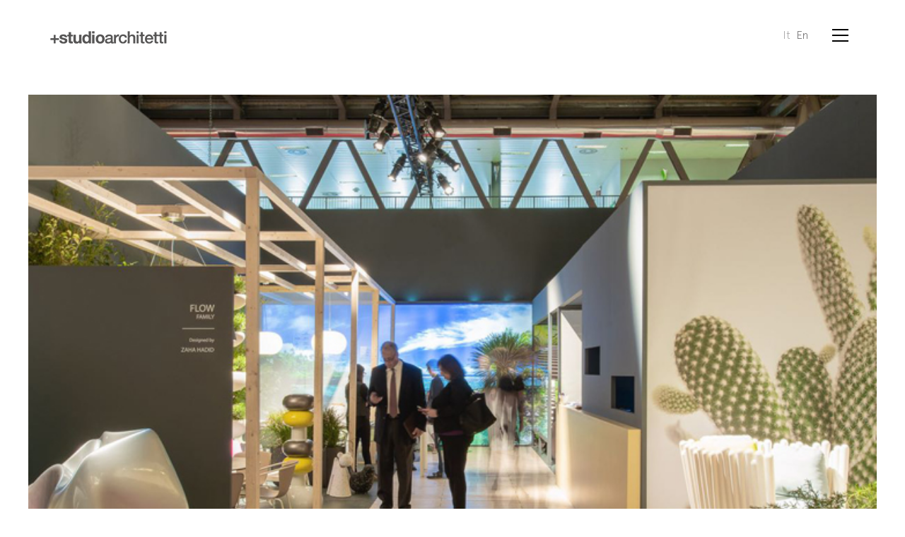

--- FILE ---
content_type: text/html; charset=UTF-8
request_url: http://www.piustudio.it/en/portfolio/the-green-living-stand-serralunga-2/
body_size: 13163
content:
<!DOCTYPE html>
<!--[if lt IE 7 ]><html class="ie ie6" lang="en-US"> <![endif]-->
<!--[if IE 7 ]><html class="ie ie7" lang="en-US"> <![endif]-->
<!--[if IE 8 ]><html class="ie ie8" lang="en-US"> <![endif]-->
<!--[if (gte IE 9)|!(IE)]><!--><html lang="en-US"> <!--<![endif]-->
<head>
	<meta charset="UTF-8">
	<meta http-equiv="X-UA-Compatible" content="IE=edge">
	<meta name="viewport" content="width=device-width, initial-scale=1">

	<meta name='robots' content='index, follow, max-image-preview:large, max-snippet:-1, max-video-preview:-1' />

	<!-- This site is optimized with the Yoast SEO plugin v24.6 - https://yoast.com/wordpress/plugins/seo/ -->
	<title>The Green Living - Stand Serrlaunga - +Studio Architetti</title>
	<link rel="canonical" href="http://www.piustudio.it/portfolio/the-green-living-stand-serralunga-2/" />
	<meta property="og:locale" content="en_US" />
	<meta property="og:type" content="article" />
	<meta property="og:title" content="The Green Living - Stand Serrlaunga - +Studio Architetti" />
	<meta property="og:url" content="http://www.piustudio.it/portfolio/the-green-living-stand-serralunga-2/" />
	<meta property="og:site_name" content="+Studio Architetti" />
	<meta property="article:modified_time" content="2020-09-04T11:20:53+00:00" />
	<meta property="og:image" content="http://www.piustudio.it/wp-content/uploads/2018/05/copertina.jpg" />
	<meta property="og:image:width" content="734" />
	<meta property="og:image:height" content="550" />
	<meta property="og:image:type" content="image/jpeg" />
	<meta name="twitter:card" content="summary_large_image" />
	<script type="application/ld+json" class="yoast-schema-graph">{"@context":"https://schema.org","@graph":[{"@type":"WebPage","@id":"http://www.piustudio.it/portfolio/the-green-living-stand-serralunga-2/","url":"http://www.piustudio.it/portfolio/the-green-living-stand-serralunga-2/","name":"The Green Living - Stand Serrlaunga - +Studio Architetti","isPartOf":{"@id":"http://www.piustudio.it/#website"},"primaryImageOfPage":{"@id":"http://www.piustudio.it/portfolio/the-green-living-stand-serralunga-2/#primaryimage"},"image":{"@id":"http://www.piustudio.it/portfolio/the-green-living-stand-serralunga-2/#primaryimage"},"thumbnailUrl":"http://www.piustudio.it/wp-content/uploads/2018/05/copertina.jpg","datePublished":"2017-05-11T10:41:25+00:00","dateModified":"2020-09-04T11:20:53+00:00","breadcrumb":{"@id":"http://www.piustudio.it/portfolio/the-green-living-stand-serralunga-2/#breadcrumb"},"inLanguage":"en-US","potentialAction":[{"@type":"ReadAction","target":["http://www.piustudio.it/portfolio/the-green-living-stand-serralunga-2/"]}]},{"@type":"ImageObject","inLanguage":"en-US","@id":"http://www.piustudio.it/portfolio/the-green-living-stand-serralunga-2/#primaryimage","url":"http://www.piustudio.it/wp-content/uploads/2018/05/copertina.jpg","contentUrl":"http://www.piustudio.it/wp-content/uploads/2018/05/copertina.jpg","width":734,"height":550},{"@type":"BreadcrumbList","@id":"http://www.piustudio.it/portfolio/the-green-living-stand-serralunga-2/#breadcrumb","itemListElement":[{"@type":"ListItem","position":1,"name":"Home","item":"http://www.piustudio.it/"},{"@type":"ListItem","position":2,"name":"Portfolio","item":"http://www.piustudio.it/portfolio/"},{"@type":"ListItem","position":3,"name":"The Green Living &#8211; Stand Serralunga"}]},{"@type":"WebSite","@id":"http://www.piustudio.it/#website","url":"http://www.piustudio.it/","name":"+Studio Architetti","description":"","potentialAction":[{"@type":"SearchAction","target":{"@type":"EntryPoint","urlTemplate":"http://www.piustudio.it/?s={search_term_string}"},"query-input":{"@type":"PropertyValueSpecification","valueRequired":true,"valueName":"search_term_string"}}],"inLanguage":"en-US"}]}</script>
	<!-- / Yoast SEO plugin. -->


<link rel='dns-prefetch' href='//fonts.googleapis.com' />
<link rel="alternate" type="application/rss+xml" title="+Studio Architetti &raquo; Feed" href="http://www.piustudio.it/en/feed/" />
<link rel="alternate" type="application/rss+xml" title="+Studio Architetti &raquo; Comments Feed" href="http://www.piustudio.it/en/comments/feed/" />
<link rel="alternate" title="oEmbed (JSON)" type="application/json+oembed" href="http://www.piustudio.it/en/wp-json/oembed/1.0/embed?url=http%3A%2F%2Fwww.piustudio.it%2Fen%2Fportfolio%2Fthe-green-living-stand-serralunga-2%2F" />
<link rel="alternate" title="oEmbed (XML)" type="text/xml+oembed" href="http://www.piustudio.it/en/wp-json/oembed/1.0/embed?url=http%3A%2F%2Fwww.piustudio.it%2Fen%2Fportfolio%2Fthe-green-living-stand-serralunga-2%2F&#038;format=xml" />

	<meta property="og:type" content="article"/>
	<meta property="og:title" content="The Green Living &#8211; Stand Serrlaunga"/>
	<meta property="og:url" content="http://www.piustudio.it/en/portfolio/the-green-living-stand-serralunga-2/"/>
	<meta property="og:site_name" content="+Studio Architetti"/>
	<meta property="og:description" content=""/>

		<meta property="og:image" content="http://www.piustudio.it/wp-content/uploads/2018/05/copertina.jpg"/>
			<!-- This site uses the Google Analytics by MonsterInsights plugin v9.11.1 - Using Analytics tracking - https://www.monsterinsights.com/ -->
		<!-- Note: MonsterInsights is not currently configured on this site. The site owner needs to authenticate with Google Analytics in the MonsterInsights settings panel. -->
					<!-- No tracking code set -->
				<!-- / Google Analytics by MonsterInsights -->
		<style id='wp-img-auto-sizes-contain-inline-css' type='text/css'>
img:is([sizes=auto i],[sizes^="auto," i]){contain-intrinsic-size:3000px 1500px}
/*# sourceURL=wp-img-auto-sizes-contain-inline-css */
</style>
<link rel='stylesheet' id='layerslider-css' href='http://www.piustudio.it/wp-content/plugins/LayerSlider/assets/static/layerslider/css/layerslider.css?ver=7.9.9' type='text/css' media='all' />
<link rel='stylesheet' id='ls-google-fonts-css' href='https://fonts.googleapis.com/css?family=Lato:100,100i,200,200i,300,300i,400,400i,500,500i,600,600i,700,700i,800,800i,900,900i%7COpen+Sans:100,100i,200,200i,300,300i,400,400i,500,500i,600,600i,700,700i,800,800i,900,900i%7CIndie+Flower:100,100i,200,200i,300,300i,400,400i,500,500i,600,600i,700,700i,800,800i,900,900i%7COswald:100,100i,200,200i,300,300i,400,400i,500,500i,600,600i,700,700i,800,800i,900,900i' type='text/css' media='all' />
<style id='wp-emoji-styles-inline-css' type='text/css'>

	img.wp-smiley, img.emoji {
		display: inline !important;
		border: none !important;
		box-shadow: none !important;
		height: 1em !important;
		width: 1em !important;
		margin: 0 0.07em !important;
		vertical-align: -0.1em !important;
		background: none !important;
		padding: 0 !important;
	}
/*# sourceURL=wp-emoji-styles-inline-css */
</style>
<link rel='stylesheet' id='wp-block-library-css' href='http://www.piustudio.it/wp-includes/css/dist/block-library/style.min.css?ver=6.9' type='text/css' media='all' />
<style id='global-styles-inline-css' type='text/css'>
:root{--wp--preset--aspect-ratio--square: 1;--wp--preset--aspect-ratio--4-3: 4/3;--wp--preset--aspect-ratio--3-4: 3/4;--wp--preset--aspect-ratio--3-2: 3/2;--wp--preset--aspect-ratio--2-3: 2/3;--wp--preset--aspect-ratio--16-9: 16/9;--wp--preset--aspect-ratio--9-16: 9/16;--wp--preset--color--black: #000000;--wp--preset--color--cyan-bluish-gray: #abb8c3;--wp--preset--color--white: #ffffff;--wp--preset--color--pale-pink: #f78da7;--wp--preset--color--vivid-red: #cf2e2e;--wp--preset--color--luminous-vivid-orange: #ff6900;--wp--preset--color--luminous-vivid-amber: #fcb900;--wp--preset--color--light-green-cyan: #7bdcb5;--wp--preset--color--vivid-green-cyan: #00d084;--wp--preset--color--pale-cyan-blue: #8ed1fc;--wp--preset--color--vivid-cyan-blue: #0693e3;--wp--preset--color--vivid-purple: #9b51e0;--wp--preset--gradient--vivid-cyan-blue-to-vivid-purple: linear-gradient(135deg,rgb(6,147,227) 0%,rgb(155,81,224) 100%);--wp--preset--gradient--light-green-cyan-to-vivid-green-cyan: linear-gradient(135deg,rgb(122,220,180) 0%,rgb(0,208,130) 100%);--wp--preset--gradient--luminous-vivid-amber-to-luminous-vivid-orange: linear-gradient(135deg,rgb(252,185,0) 0%,rgb(255,105,0) 100%);--wp--preset--gradient--luminous-vivid-orange-to-vivid-red: linear-gradient(135deg,rgb(255,105,0) 0%,rgb(207,46,46) 100%);--wp--preset--gradient--very-light-gray-to-cyan-bluish-gray: linear-gradient(135deg,rgb(238,238,238) 0%,rgb(169,184,195) 100%);--wp--preset--gradient--cool-to-warm-spectrum: linear-gradient(135deg,rgb(74,234,220) 0%,rgb(151,120,209) 20%,rgb(207,42,186) 40%,rgb(238,44,130) 60%,rgb(251,105,98) 80%,rgb(254,248,76) 100%);--wp--preset--gradient--blush-light-purple: linear-gradient(135deg,rgb(255,206,236) 0%,rgb(152,150,240) 100%);--wp--preset--gradient--blush-bordeaux: linear-gradient(135deg,rgb(254,205,165) 0%,rgb(254,45,45) 50%,rgb(107,0,62) 100%);--wp--preset--gradient--luminous-dusk: linear-gradient(135deg,rgb(255,203,112) 0%,rgb(199,81,192) 50%,rgb(65,88,208) 100%);--wp--preset--gradient--pale-ocean: linear-gradient(135deg,rgb(255,245,203) 0%,rgb(182,227,212) 50%,rgb(51,167,181) 100%);--wp--preset--gradient--electric-grass: linear-gradient(135deg,rgb(202,248,128) 0%,rgb(113,206,126) 100%);--wp--preset--gradient--midnight: linear-gradient(135deg,rgb(2,3,129) 0%,rgb(40,116,252) 100%);--wp--preset--font-size--small: 13px;--wp--preset--font-size--medium: 20px;--wp--preset--font-size--large: 36px;--wp--preset--font-size--x-large: 42px;--wp--preset--spacing--20: 0.44rem;--wp--preset--spacing--30: 0.67rem;--wp--preset--spacing--40: 1rem;--wp--preset--spacing--50: 1.5rem;--wp--preset--spacing--60: 2.25rem;--wp--preset--spacing--70: 3.38rem;--wp--preset--spacing--80: 5.06rem;--wp--preset--shadow--natural: 6px 6px 9px rgba(0, 0, 0, 0.2);--wp--preset--shadow--deep: 12px 12px 50px rgba(0, 0, 0, 0.4);--wp--preset--shadow--sharp: 6px 6px 0px rgba(0, 0, 0, 0.2);--wp--preset--shadow--outlined: 6px 6px 0px -3px rgb(255, 255, 255), 6px 6px rgb(0, 0, 0);--wp--preset--shadow--crisp: 6px 6px 0px rgb(0, 0, 0);}:where(.is-layout-flex){gap: 0.5em;}:where(.is-layout-grid){gap: 0.5em;}body .is-layout-flex{display: flex;}.is-layout-flex{flex-wrap: wrap;align-items: center;}.is-layout-flex > :is(*, div){margin: 0;}body .is-layout-grid{display: grid;}.is-layout-grid > :is(*, div){margin: 0;}:where(.wp-block-columns.is-layout-flex){gap: 2em;}:where(.wp-block-columns.is-layout-grid){gap: 2em;}:where(.wp-block-post-template.is-layout-flex){gap: 1.25em;}:where(.wp-block-post-template.is-layout-grid){gap: 1.25em;}.has-black-color{color: var(--wp--preset--color--black) !important;}.has-cyan-bluish-gray-color{color: var(--wp--preset--color--cyan-bluish-gray) !important;}.has-white-color{color: var(--wp--preset--color--white) !important;}.has-pale-pink-color{color: var(--wp--preset--color--pale-pink) !important;}.has-vivid-red-color{color: var(--wp--preset--color--vivid-red) !important;}.has-luminous-vivid-orange-color{color: var(--wp--preset--color--luminous-vivid-orange) !important;}.has-luminous-vivid-amber-color{color: var(--wp--preset--color--luminous-vivid-amber) !important;}.has-light-green-cyan-color{color: var(--wp--preset--color--light-green-cyan) !important;}.has-vivid-green-cyan-color{color: var(--wp--preset--color--vivid-green-cyan) !important;}.has-pale-cyan-blue-color{color: var(--wp--preset--color--pale-cyan-blue) !important;}.has-vivid-cyan-blue-color{color: var(--wp--preset--color--vivid-cyan-blue) !important;}.has-vivid-purple-color{color: var(--wp--preset--color--vivid-purple) !important;}.has-black-background-color{background-color: var(--wp--preset--color--black) !important;}.has-cyan-bluish-gray-background-color{background-color: var(--wp--preset--color--cyan-bluish-gray) !important;}.has-white-background-color{background-color: var(--wp--preset--color--white) !important;}.has-pale-pink-background-color{background-color: var(--wp--preset--color--pale-pink) !important;}.has-vivid-red-background-color{background-color: var(--wp--preset--color--vivid-red) !important;}.has-luminous-vivid-orange-background-color{background-color: var(--wp--preset--color--luminous-vivid-orange) !important;}.has-luminous-vivid-amber-background-color{background-color: var(--wp--preset--color--luminous-vivid-amber) !important;}.has-light-green-cyan-background-color{background-color: var(--wp--preset--color--light-green-cyan) !important;}.has-vivid-green-cyan-background-color{background-color: var(--wp--preset--color--vivid-green-cyan) !important;}.has-pale-cyan-blue-background-color{background-color: var(--wp--preset--color--pale-cyan-blue) !important;}.has-vivid-cyan-blue-background-color{background-color: var(--wp--preset--color--vivid-cyan-blue) !important;}.has-vivid-purple-background-color{background-color: var(--wp--preset--color--vivid-purple) !important;}.has-black-border-color{border-color: var(--wp--preset--color--black) !important;}.has-cyan-bluish-gray-border-color{border-color: var(--wp--preset--color--cyan-bluish-gray) !important;}.has-white-border-color{border-color: var(--wp--preset--color--white) !important;}.has-pale-pink-border-color{border-color: var(--wp--preset--color--pale-pink) !important;}.has-vivid-red-border-color{border-color: var(--wp--preset--color--vivid-red) !important;}.has-luminous-vivid-orange-border-color{border-color: var(--wp--preset--color--luminous-vivid-orange) !important;}.has-luminous-vivid-amber-border-color{border-color: var(--wp--preset--color--luminous-vivid-amber) !important;}.has-light-green-cyan-border-color{border-color: var(--wp--preset--color--light-green-cyan) !important;}.has-vivid-green-cyan-border-color{border-color: var(--wp--preset--color--vivid-green-cyan) !important;}.has-pale-cyan-blue-border-color{border-color: var(--wp--preset--color--pale-cyan-blue) !important;}.has-vivid-cyan-blue-border-color{border-color: var(--wp--preset--color--vivid-cyan-blue) !important;}.has-vivid-purple-border-color{border-color: var(--wp--preset--color--vivid-purple) !important;}.has-vivid-cyan-blue-to-vivid-purple-gradient-background{background: var(--wp--preset--gradient--vivid-cyan-blue-to-vivid-purple) !important;}.has-light-green-cyan-to-vivid-green-cyan-gradient-background{background: var(--wp--preset--gradient--light-green-cyan-to-vivid-green-cyan) !important;}.has-luminous-vivid-amber-to-luminous-vivid-orange-gradient-background{background: var(--wp--preset--gradient--luminous-vivid-amber-to-luminous-vivid-orange) !important;}.has-luminous-vivid-orange-to-vivid-red-gradient-background{background: var(--wp--preset--gradient--luminous-vivid-orange-to-vivid-red) !important;}.has-very-light-gray-to-cyan-bluish-gray-gradient-background{background: var(--wp--preset--gradient--very-light-gray-to-cyan-bluish-gray) !important;}.has-cool-to-warm-spectrum-gradient-background{background: var(--wp--preset--gradient--cool-to-warm-spectrum) !important;}.has-blush-light-purple-gradient-background{background: var(--wp--preset--gradient--blush-light-purple) !important;}.has-blush-bordeaux-gradient-background{background: var(--wp--preset--gradient--blush-bordeaux) !important;}.has-luminous-dusk-gradient-background{background: var(--wp--preset--gradient--luminous-dusk) !important;}.has-pale-ocean-gradient-background{background: var(--wp--preset--gradient--pale-ocean) !important;}.has-electric-grass-gradient-background{background: var(--wp--preset--gradient--electric-grass) !important;}.has-midnight-gradient-background{background: var(--wp--preset--gradient--midnight) !important;}.has-small-font-size{font-size: var(--wp--preset--font-size--small) !important;}.has-medium-font-size{font-size: var(--wp--preset--font-size--medium) !important;}.has-large-font-size{font-size: var(--wp--preset--font-size--large) !important;}.has-x-large-font-size{font-size: var(--wp--preset--font-size--x-large) !important;}
/*# sourceURL=global-styles-inline-css */
</style>

<style id='classic-theme-styles-inline-css' type='text/css'>
/*! This file is auto-generated */
.wp-block-button__link{color:#fff;background-color:#32373c;border-radius:9999px;box-shadow:none;text-decoration:none;padding:calc(.667em + 2px) calc(1.333em + 2px);font-size:1.125em}.wp-block-file__button{background:#32373c;color:#fff;text-decoration:none}
/*# sourceURL=/wp-includes/css/classic-themes.min.css */
</style>
<link rel='stylesheet' id='bodhi-svgs-attachment-css' href='http://www.piustudio.it/wp-content/plugins/svg-support/css/svgs-attachment.css?ver=6.9' type='text/css' media='all' />
<link rel='stylesheet' id='bootstrap-css' href='http://www.piustudio.it/wp-content/themes/pstudio/assets/css/bootstrap.css' type='text/css' media='all' />
<link rel='stylesheet' id='main-css' href='http://www.piustudio.it/wp-content/themes/pstudio/assets/css/main.css?ver=1.9.1' type='text/css' media='all' />
<link rel='stylesheet' id='font-awesome-css' href='http://www.piustudio.it/wp-content/themes/pstudio/assets/css/fonts/font-awesome/font-awesome.css' type='text/css' media='all' />
<link rel='stylesheet' id='font-flaticons-css' href='http://www.piustudio.it/wp-content/themes/pstudio/assets/css/fonts/flaticons-custom/flaticon.css' type='text/css' media='all' />
<link rel='stylesheet' id='font-lineaicons-css' href='http://www.piustudio.it/wp-content/themes/pstudio/assets/css/fonts/linea-iconfont/linea_iconfont.css' type='text/css' media='all' />
<link rel='stylesheet' id='style-css' href='http://www.piustudio.it/wp-content/themes/pstudio/style.css?ver=1.9.1' type='text/css' media='all' />
<link rel='stylesheet' id='custom-skin-css' href='http://www.piustudio.it/wp-content/themes/pstudio-child/custom-skin.css?ver=c70886ae319611fda638f131b09d788c' type='text/css' media='all' />
<link rel='stylesheet' id='fluidbox-css' href='http://www.piustudio.it/wp-content/themes/pstudio/assets/js/fluidbox/css/fluidbox.css' type='text/css' media='all' />
<link rel='stylesheet' id='primary-font-css' href='http://www.piustudio.it/wp-content/themes/pstudio-child/font/Apercu-Light.ttf' type='text/css' media='all' />
<link rel='stylesheet' id='secondary-font-css' href='http://www.piustudio.it/wp-content/themes/pstudio-child/font/Apercu-Medium.ttf' type='text/css' media='all' />
<link rel='stylesheet' id='js_composer_front-css' href='http://www.piustudio.it/wp-content/plugins/js_composer/assets/css/js_composer.min.css?ver=8.0' type='text/css' media='all' />
<link rel='stylesheet' id='kalium-child-css' href='http://www.piustudio.it/wp-content/themes/pstudio-child/style.css?ver=6.9' type='text/css' media='all' />
<script type="text/javascript">
var ajaxurl = ajaxurl || 'http://www.piustudio.it/wp-admin/admin-ajax.php';
</script>
<style>body{font-family: Apercu-Light;font-weight: 300;text-transform: none}.single-blog-holder .comments-holder .comment-holder .commenter-details .name a{font-family: Apercu-Light;font-weight: 300;text-transform: none}h1,h2,h3,h4,h5,h6{font-family: Apercu-Medium;font-weight: 300;text-transform: none}.message-form .send{font-family: Apercu-Medium;font-weight: 300;text-transform: none}.single-blog-holder .blog-author-holder .author-name{font-family: Apercu-Medium;font-weight: 300;text-transform: none}.single-blog-holder .comments-holder .comment-holder .commenter-details .name{font-family: Apercu-Medium;font-weight: 300;text-transform: none}.single-blog-holder .post-controls .next-post strong,.single-blog-holder .post-controls .prev-post strong{font-family: Apercu-Medium;font-weight: 300;text-transform: none}.single-portfolio-holder .portfolio-big-navigation a{font-family: Apercu-Medium;font-weight: 300;text-transform: none}.main-header.menu-type-standard-menu .standard-menu-container.menu-skin-main{font-family: Apercu-Medium;font-weight: 300;text-transform: none}.main-header.menu-type-standard-menu .standard-menu-container.menu-skin-main div.menu > ul ul{font-family: Apercu-Medium;font-weight: 300;text-transform: none}.header-logo.logo-text,.search-input-live-type,.blog-sidebar .sidebar-box-holder .product_list_widget li .product-details{font-family: Apercu-Medium;font-weight: 300;text-transform: none}</style><script type="text/javascript" src="http://www.piustudio.it/wp-includes/js/jquery/jquery.min.js?ver=3.7.1" id="jquery-core-js"></script>
<script type="text/javascript" src="http://www.piustudio.it/wp-includes/js/jquery/jquery-migrate.min.js?ver=3.4.1" id="jquery-migrate-js"></script>
<script type="text/javascript" id="layerslider-utils-js-extra">
/* <![CDATA[ */
var LS_Meta = {"v":"7.9.9","fixGSAP":"1"};
//# sourceURL=layerslider-utils-js-extra
/* ]]> */
</script>
<script type="text/javascript" src="http://www.piustudio.it/wp-content/plugins/LayerSlider/assets/static/layerslider/js/layerslider.utils.js?ver=7.9.9" id="layerslider-utils-js"></script>
<script type="text/javascript" src="http://www.piustudio.it/wp-content/plugins/LayerSlider/assets/static/layerslider/js/layerslider.kreaturamedia.jquery.js?ver=7.9.9" id="layerslider-js"></script>
<script type="text/javascript" src="http://www.piustudio.it/wp-content/plugins/LayerSlider/assets/static/layerslider/js/layerslider.transitions.js?ver=7.9.9" id="layerslider-transitions-js"></script>
<script type="text/javascript" src="http://www.piustudio.it/wp-content/themes/pstudio-child/js/custom_script.js?ver=6.9" id="custom-script-js"></script>
<script></script><meta name="generator" content="Powered by LayerSlider 7.9.9 - Build Heros, Sliders, and Popups. Create Animations and Beautiful, Rich Web Content as Easy as Never Before on WordPress." />
<!-- LayerSlider updates and docs at: https://layerslider.com -->
<link rel="https://api.w.org/" href="http://www.piustudio.it/en/wp-json/" /><link rel="alternate" title="JSON" type="application/json" href="http://www.piustudio.it/en/wp-json/wp/v2/portfolio/8090" /><link rel="EditURI" type="application/rsd+xml" title="RSD" href="http://www.piustudio.it/xmlrpc.php?rsd" />
<meta name="generator" content="WordPress 6.9" />
<link rel='shortlink' href='http://www.piustudio.it/en/?p=8090' />
<style type="text/css">
.qtranxs_flag_it {background-image: url(http://www.piustudio.it/wp-content/plugins/qtranslate-x/flags/it.png); background-repeat: no-repeat;}
.qtranxs_flag_en {background-image: url(http://www.piustudio.it/wp-content/plugins/qtranslate-x/flags/gb.png); background-repeat: no-repeat;}
</style>
<link hreflang="it" href="http://www.piustudio.it/it/portfolio/the-green-living-stand-serralunga-2/" rel="alternate" />
<link hreflang="en" href="http://www.piustudio.it/en/portfolio/the-green-living-stand-serralunga-2/" rel="alternate" />
<link hreflang="x-default" href="http://www.piustudio.it/portfolio/the-green-living-stand-serralunga-2/" rel="alternate" />
<meta name="generator" content="qTranslate-X 3.4.6.8" />
			<link rel="shortcut icon" href="//www.piustudio.it/wp-content/uploads/2016/01/icona_2.png">
			<link rel="apple-touch-icon-precomposed" href="//www.piustudio.it/wp-content/uploads/2016/01/icona_2.png">
	<link rel="apple-touch-icon-precomposed" sizes="72x72" href="//www.piustudio.it/wp-content/uploads/2016/01/icona_2.png">
	<link rel="apple-touch-icon-precomposed" sizes="114x114" href="//www.piustudio.it/wp-content/uploads/2016/01/icona_2.png">
			<meta name="theme-color" content="#fee300">
	<style id="theme-custom-css">
.message-form .form-group .placeholder {padding-bottom: 1px;}input[type="text"] {     width: 100%;      box-sizing: border-box;     -webkit-box-sizing:border-box;     -moz-box-sizing: border-box;}input[type="email"] {     width: 100%;      box-sizing: border-box;     -webkit-box-sizing:border-box;     -moz-box-sizing: border-box;}#portfolio-1.portfolio-holder .item-box .thumb .hover-state {    background-color: rgba(254, 227, 0, 0.75) !important;}.portfolio-holder .thumb:hover .hover-state {  filter: alpha(opacity=75) !important;  -webkit-opacity: .75 !important;  -moz-opacity: .75 !important;  opacity: .75 !important;}.single-portfolio.portfolio-category-residential a.logo-image {width: 250px;height: 30px;}.single-portfolio.portfolio-category-residential img.sticky-logo {visibility: visible !important;opacity:1 !important;}
</style><meta name="generator" content="Powered by WPBakery Page Builder - drag and drop page builder for WordPress."/>
<meta name="generator" content="Powered by Slider Revolution 6.6.11 - responsive, Mobile-Friendly Slider Plugin for WordPress with comfortable drag and drop interface." />
<script>function setREVStartSize(e){
			//window.requestAnimationFrame(function() {
				window.RSIW = window.RSIW===undefined ? window.innerWidth : window.RSIW;
				window.RSIH = window.RSIH===undefined ? window.innerHeight : window.RSIH;
				try {
					var pw = document.getElementById(e.c).parentNode.offsetWidth,
						newh;
					pw = pw===0 || isNaN(pw) || (e.l=="fullwidth" || e.layout=="fullwidth") ? window.RSIW : pw;
					e.tabw = e.tabw===undefined ? 0 : parseInt(e.tabw);
					e.thumbw = e.thumbw===undefined ? 0 : parseInt(e.thumbw);
					e.tabh = e.tabh===undefined ? 0 : parseInt(e.tabh);
					e.thumbh = e.thumbh===undefined ? 0 : parseInt(e.thumbh);
					e.tabhide = e.tabhide===undefined ? 0 : parseInt(e.tabhide);
					e.thumbhide = e.thumbhide===undefined ? 0 : parseInt(e.thumbhide);
					e.mh = e.mh===undefined || e.mh=="" || e.mh==="auto" ? 0 : parseInt(e.mh,0);
					if(e.layout==="fullscreen" || e.l==="fullscreen")
						newh = Math.max(e.mh,window.RSIH);
					else{
						e.gw = Array.isArray(e.gw) ? e.gw : [e.gw];
						for (var i in e.rl) if (e.gw[i]===undefined || e.gw[i]===0) e.gw[i] = e.gw[i-1];
						e.gh = e.el===undefined || e.el==="" || (Array.isArray(e.el) && e.el.length==0)? e.gh : e.el;
						e.gh = Array.isArray(e.gh) ? e.gh : [e.gh];
						for (var i in e.rl) if (e.gh[i]===undefined || e.gh[i]===0) e.gh[i] = e.gh[i-1];
											
						var nl = new Array(e.rl.length),
							ix = 0,
							sl;
						e.tabw = e.tabhide>=pw ? 0 : e.tabw;
						e.thumbw = e.thumbhide>=pw ? 0 : e.thumbw;
						e.tabh = e.tabhide>=pw ? 0 : e.tabh;
						e.thumbh = e.thumbhide>=pw ? 0 : e.thumbh;
						for (var i in e.rl) nl[i] = e.rl[i]<window.RSIW ? 0 : e.rl[i];
						sl = nl[0];
						for (var i in nl) if (sl>nl[i] && nl[i]>0) { sl = nl[i]; ix=i;}
						var m = pw>(e.gw[ix]+e.tabw+e.thumbw) ? 1 : (pw-(e.tabw+e.thumbw)) / (e.gw[ix]);
						newh =  (e.gh[ix] * m) + (e.tabh + e.thumbh);
					}
					var el = document.getElementById(e.c);
					if (el!==null && el) el.style.height = newh+"px";
					el = document.getElementById(e.c+"_wrapper");
					if (el!==null && el) {
						el.style.height = newh+"px";
						el.style.display = "block";
					}
				} catch(e){
					console.log("Failure at Presize of Slider:" + e)
				}
			//});
		  };</script>
<style type="text/css" data-type="vc_shortcodes-default-css">.vc_do_custom_heading{margin-bottom:0.625rem;margin-top:0;}</style><noscript><style> .wpb_animate_when_almost_visible { opacity: 1; }</style></noscript><link rel='stylesheet' id='nivo-lightbox-css' href='http://www.piustudio.it/wp-content/themes/pstudio/assets/js/nivo-lightbox/nivo-lightbox.css' type='text/css' media='all' />
<link rel='stylesheet' id='nivo-lightbox-default-css' href='http://www.piustudio.it/wp-content/themes/pstudio/assets/js/nivo-lightbox/themes/default/default.css' type='text/css' media='all' />
<link rel='stylesheet' id='vc_google_fonts_abril_fatfaceregular-css' href='https://fonts.googleapis.com/css?family=Abril+Fatface%3Aregular&#038;ver=8.0' type='text/css' media='all' />
<link rel='stylesheet' id='rs-plugin-settings-css' href='http://www.piustudio.it/wp-content/plugins/revslider/public/assets/css/rs6.css?ver=6.6.11' type='text/css' media='all' />
<style id='rs-plugin-settings-inline-css' type='text/css'>
.tp-caption a{color:#ff7302;text-shadow:none;-webkit-transition:all 0.2s ease-out;-moz-transition:all 0.2s ease-out;-o-transition:all 0.2s ease-out;-ms-transition:all 0.2s ease-out}.tp-caption a:hover{color:#ffa902}.goNextSlide{cursor:pointer !important}.video-slide{display:block;  text-align:center;  color:#FFF;  border:2px solid #FFF;  padding:30px}.largeredbtn{font-family:"Raleway",sans-serif;font-weight:900;font-size:16px;line-height:60px;color:#fff !important;text-decoration:none;padding-left:40px;padding-right:80px;padding-top:22px;padding-bottom:22px;background:rgb(234,91,31); background:-moz-linear-gradient(top,rgba(234,91,31,1) 0%,rgba(227,58,12,1) 100%); background:-webkit-gradient(linear,left top,left bottom,color-stop(0%,rgba(234,91,31,1)),color-stop(100%,rgba(227,58,12,1))); background:-webkit-linear-gradient(top,rgba(234,91,31,1) 0%,rgba(227,58,12,1) 100%); background:-o-linear-gradient(top,rgba(234,91,31,1) 0%,rgba(227,58,12,1) 100%); background:-ms-linear-gradient(top,rgba(234,91,31,1) 0%,rgba(227,58,12,1) 100%); background:linear-gradient(to bottom,rgba(234,91,31,1) 0%,rgba(227,58,12,1) 100%); filter:progid:DXImageTransform.Microsoft.gradient( startColorstr='#ea5b1f',endColorstr='#e33a0c',GradientType=0 )}.largeredbtn:hover{background:rgb(227,58,12); background:-moz-linear-gradient(top,rgba(227,58,12,1) 0%,rgba(234,91,31,1) 100%); background:-webkit-gradient(linear,left top,left bottom,color-stop(0%,rgba(227,58,12,1)),color-stop(100%,rgba(234,91,31,1))); background:-webkit-linear-gradient(top,rgba(227,58,12,1) 0%,rgba(234,91,31,1) 100%); background:-o-linear-gradient(top,rgba(227,58,12,1) 0%,rgba(234,91,31,1) 100%); background:-ms-linear-gradient(top,rgba(227,58,12,1) 0%,rgba(234,91,31,1) 100%); background:linear-gradient(to bottom,rgba(227,58,12,1) 0%,rgba(234,91,31,1) 100%); filter:progid:DXImageTransform.Microsoft.gradient( startColorstr='#e33a0c',endColorstr='#ea5b1f',GradientType=0 )}.fullrounded img{-webkit-border-radius:400px;-moz-border-radius:400px;border-radius:400px}.tp-caption.Twitter-Content a,.tp-caption.Twitter-Content a:visited{color:#0084B4 !important}.tp-caption.Twitter-Content a:hover{color:#0084B4 !important; text-decoration:underline !important}
/*# sourceURL=rs-plugin-settings-inline-css */
</style>
</head>
<body class="wp-singular portfolio-template-default single single-portfolio postid-8090 wp-theme-pstudio wp-child-theme-pstudio-child body-lg-skin-kalium-default wpb-js-composer js-comp-ver-8.0 vc_responsive portfolio-category-exhibit">
<div id="wptime-plugin-preloader"></div>
	<div class="mobile-menu-wrapper">
	
	<div class="mobile-menu-container">
				
		<ul id="menu-main-menu" class="menu"><li id="menu-item-4469" class="menu-item menu-item-type-post_type menu-item-object-page menu-item-home menu-item-4469"><a href="http://www.piustudio.it/en/">Home</a></li>
<li id="menu-item-5831" class="menu-item menu-item-type-post_type menu-item-object-page menu-item-5831"><a href="http://www.piustudio.it/en/masonry-portfolio/">Works</a></li>
<li id="menu-item-4230" class="menu-item menu-item-type-post_type menu-item-object-page menu-item-4230"><a href="http://www.piustudio.it/en/studio/">Studio</a></li>
<li id="menu-item-6248" class="menu-item menu-item-type-post_type menu-item-object-page menu-item-6248"><a href="http://www.piustudio.it/en/newsletter/">Newsletter</a></li>
<li id="menu-item-4466" class="menu-item menu-item-type-post_type menu-item-object-page menu-item-4466"><a href="http://www.piustudio.it/en/contatti/">Contacts</a></li>
<li id="menu-item-7093" class="menu-item menu-item-type-post_type menu-item-object-page menu-item-7093"><a href="http://www.piustudio.it/en/cronologia-2/">History</a></li>
</ul>		
				
				<form role="search" method="get" class="search-form" action="http://www.piustudio.it/en/">
			<input type="search" class="search-field" placeholder="Search site..." value="" name="s" id="search_mobile_inp" />
			
			<label for="search_mobile_inp">
				<i class="fa fa-search"></i>
			</label>
			
			<input type="submit" class="search-submit" value="Go" />
		</form>
				
	</div>
	
</div>

<div class="mobile-menu-overlay"></div><div class="top-menu-container menu-type-full-bg-menu menu-skin-dark">
	<div class="container">
		<div class="row row-table row-table-middle">
			
						<div class="col-sm-4">
				<nav class="top-menu menu-row-items-2">
					<ul id="menu-main-menu-1" class="menu"><li class="menu-item menu-item-type-post_type menu-item-object-page menu-item-home menu-item-4469"><a href="http://www.piustudio.it/en/">Home</a></li>
<li class="menu-item menu-item-type-post_type menu-item-object-page menu-item-5831"><a href="http://www.piustudio.it/en/masonry-portfolio/">Works</a></li>
<li class="menu-item menu-item-type-post_type menu-item-object-page menu-item-4230"><a href="http://www.piustudio.it/en/studio/">Studio</a></li>
<li class="menu-item menu-item-type-post_type menu-item-object-page menu-item-6248"><a href="http://www.piustudio.it/en/newsletter/">Newsletter</a></li>
<li class="menu-item menu-item-type-post_type menu-item-object-page menu-item-4466"><a href="http://www.piustudio.it/en/contatti/">Contacts</a></li>
<li class="menu-item menu-item-type-post_type menu-item-object-page menu-item-7093"><a href="http://www.piustudio.it/en/cronologia-2/">History</a></li>
</ul>				</nav>
			</div>
						
						<div class="col-sm-8">
				<div class="row blog-sidebar">
								</div>
			</div>
					</div>
	</div>
</div><div class="sidebar-menu-wrapper menu-type-full-bg-menu sidebar-alignment-right menu-skin-light">
	<div class="sidebar-menu-container">
		
		<a class="sidebar-menu-close" href="#"></a>
		
				<div class="sidebar-main-menu">
			<ul id="menu-main-menu-2" class="menu"><li class="menu-item menu-item-type-post_type menu-item-object-page menu-item-home menu-item-4469"><a href="http://www.piustudio.it/en/">Home</a></li>
<li class="menu-item menu-item-type-post_type menu-item-object-page menu-item-5831"><a href="http://www.piustudio.it/en/masonry-portfolio/">Works</a></li>
<li class="menu-item menu-item-type-post_type menu-item-object-page menu-item-4230"><a href="http://www.piustudio.it/en/studio/">Studio</a></li>
<li class="menu-item menu-item-type-post_type menu-item-object-page menu-item-6248"><a href="http://www.piustudio.it/en/newsletter/">Newsletter</a></li>
<li class="menu-item menu-item-type-post_type menu-item-object-page menu-item-4466"><a href="http://www.piustudio.it/en/contatti/">Contacts</a></li>
<li class="menu-item menu-item-type-post_type menu-item-object-page menu-item-7093"><a href="http://www.piustudio.it/en/cronologia-2/">History</a></li>
</ul>		</div>
				
				<div class="sidebar-menu-widgets blog-sidebar">
					</div>
				
	</div>
</div>

<div class="sidebar-menu-disabler"></div>
	<div class="wrapper" id="main-wrapper">

		<style>header.main-header {
padding-top: 30px;

}</style><style>header.main-header {
padding-bottom: 30px;

}</style><header class="main-header menu-type-full-bg-menu is-sticky has-sticky-logo">
	<div class="container">

		<div class="logo-and-menu-container">
			
			<div class="logo-column">
				<style>.logo-image {
width: 250px
}</style><a href="http://www.piustudio.it/en" class="header-logo logo-image">
	<img src="//www.piustudio.it/wp-content/uploads/2018/03/logo_black_2018-mat.png" width="250" height="30" class="main-logo" alt="studio-architetti" />
</a>			</div>
				
			<div class="menu-column">
												
										
					<a class="menu-bar menu-skin-main" data-menu-skin-default="menu-skin-main" data-menu-skin-active="menu-skin-light" href="#">
								<span class="ham"></span>
							</a>
								</div>
		</div>
		
				<div class="full-screen-menu menu-open-effect-fade menu-skin-main">
			<div class="container">
				<nav>
				<ul id="menu-main-menu-3" class="menu"><li class="menu-item menu-item-type-post_type menu-item-object-page menu-item-home menu-item-4469"><a href="http://www.piustudio.it/en/">Home</a></li>
<li class="menu-item menu-item-type-post_type menu-item-object-page menu-item-5831"><a href="http://www.piustudio.it/en/masonry-portfolio/">Works</a></li>
<li class="menu-item menu-item-type-post_type menu-item-object-page menu-item-4230"><a href="http://www.piustudio.it/en/studio/">Studio</a></li>
<li class="menu-item menu-item-type-post_type menu-item-object-page menu-item-6248"><a href="http://www.piustudio.it/en/newsletter/">Newsletter</a></li>
<li class="menu-item menu-item-type-post_type menu-item-object-page menu-item-4466"><a href="http://www.piustudio.it/en/contatti/">Contacts</a></li>
<li class="menu-item menu-item-type-post_type menu-item-object-page menu-item-7093"><a href="http://www.piustudio.it/en/cronologia-2/">History</a></li>
</ul>					<form class="search-form" method="get" action="http://www.piustudio.it/en/" enctype="application/x-www-form-urlencoded">
						<input id="full-bg-search-inp" type="search" class="search-field" value="" name="s" autocomplete="off" />
						
						<label for="full-bg-search-inp">
							Search<span><i></i><i></i><i></i></span>							</label>
						</form>
											</nav>
				</div>
				
							</div>
		
	</div>
</header>

<script type="text/javascript">
	var headerOptions = {"stickyMenu":true,"currentMenuSkin":"menu-skin-main","stickyMobile":true,"stickyMenuSkin":"","stickyLogoWidth":"250","stickyUseCustomLogo":true,"stickyCustomLogo":["\/\/www.piustudio.it\/wp-content\/uploads\/2018\/03\/logo_black_2018-mat.png","250","30",""],"autoHide":false};
</script>
<div class="container">

	<div class="page-container">
    	<div class="single-portfolio-holder portfolio-type-2 alt-four">

			
			
			<div class="title section-title">
	<h1>The Green Living &#8211; Stand Serrlaunga</h1>
		<p>Dall&#039;antitesi alla sintesi</p>
	
	</div>

    		<div class="details row">
    			<div class="col-sm-12">
	    			<div class="project-description">
	    				<div class="post-formatting">
							<div class="wpb-content-wrapper"><div class="lab-row-container lab-full-width" ><div  data-vc-full-width-init="false" class="vc_row wpb_row vc_row-fluid vc_row-o-content-middle vc_row-flex"><div class="wpb_column vc_column_container vc_col-sm-12"><div class="wpb_wrapper">
	<div  class="wpb_single_image wpb_content_element vc_align_center wpb_content_element">
		
		<figure class="wpb_wrapper vc_figure">
			<div class="vc_single_image-wrapper   vc_box_border_grey"><img fetchpriority="high" decoding="async" width="734" height="550" src="http://www.piustudio.it/wp-content/uploads/2018/05/copertina.jpg" class="vc_single_image-img attachment-full" alt="" title="copertina" srcset="http://www.piustudio.it/wp-content/uploads/2018/05/copertina.jpg 734w, http://www.piustudio.it/wp-content/uploads/2018/05/copertina-300x225.jpg 300w, http://www.piustudio.it/wp-content/uploads/2018/05/copertina-558x418.jpg 558w, http://www.piustudio.it/wp-content/uploads/2018/05/copertina-655x491.jpg 655w" sizes="(max-width: 734px) 100vw, 734px" /></div>
		</figure>
	</div>
<div class="vc_empty_space"   style="height: 32px"><span class="vc_empty_space_inner"></span></div></div></div></div><div class="vc_row-full-width vc_clearfix"></div></div><div class="lab-row-container " ><div class="container lab-vc-container"><div class="vc_row wpb_row vc_row-fluid"><div class="wpb_column vc_column_container vc_col-sm-4"><div class="wpb_wrapper"><h2 style="color: #020202;text-align: left" class="vc_custom_heading vc_do_custom_heading" >The Green Living - Stand Serralunga</h2>
	<div class="wpb_text_column wpb_content_element" >
		<div class="wpb_wrapper">
			<p><strong>—</strong><em><br />
Milan, Italy<br />
</em><strong style="font-size: 13px;">[2018]</strong></p>

		</div>
	</div>
</div></div><div class="wpb_column vc_column_container vc_col-sm-4"><div class="wpb_wrapper">
	<div class="wpb_text_column wpb_content_element" >
		<div class="wpb_wrapper">
			<p>The Green Living is the new stand designed for Serralunga during the 57th edition of Salone Internazionale del Mobile in Milan.</p>

		</div>
	</div>
</div></div><div class="wpb_column vc_column_container vc_col-sm-4"><div class="wpb_wrapper">
	<div class="wpb_text_column wpb_content_element" >
		<div class="wpb_wrapper">
			<p>The entire exibithion area has been designed to accompany all visitors through the world of design and furnishing Serralunga.</p>

		</div>
	</div>
</div></div></div></div></div><div class="lab-row-container " ><div class="container lab-vc-container"><div class="vc_row wpb_row vc_row-fluid crediti"><div class="wpb_column vc_column_container vc_col-sm-12"><div class="wpb_wrapper"><div class="vc_empty_space"   style="height: 35px"><span class="vc_empty_space_inner"></span></div><div class="vc_separator wpb_content_element vc_separator_align_center vc_sep_width_100 vc_sep_pos_align_center vc_separator_no_text vc_sep_color_black wpb_content_element  wpb_content_element" ><span class="vc_sep_holder vc_sep_holder_l"><span class="vc_sep_line"></span></span><span class="vc_sep_holder vc_sep_holder_r"><span class="vc_sep_line"></span></span>
</div><div class="vc_row wpb_row vc_inner vc_row-fluid"><div class="wpb_column vc_column_container vc_col-sm-2"><div class="vc_column-inner"><div class="wpb_wrapper"><h4 style="color: #111111;text-align: left" class="vc_custom_heading vc_do_custom_heading" >PROJECT</h4>
	<div class="wpb_text_column wpb_content_element" >
		<div class="wpb_wrapper">
			<p>The Green Living &#8211; Stand Serralunga</p>

		</div>
	</div>
</div></div></div><div class="wpb_column vc_column_container vc_col-sm-2"><div class="vc_column-inner"><div class="wpb_wrapper"><h4 style="color: #111111;text-align: left" class="vc_custom_heading vc_do_custom_heading" >LOCATION</h4>
	<div class="wpb_text_column wpb_content_element specifiche" >
		<div class="wpb_wrapper">
			<p>Milan, Italy</p>

		</div>
	</div>
</div></div></div><div class="wpb_column vc_column_container vc_col-sm-2"><div class="vc_column-inner"><div class="wpb_wrapper"><h4 style="color: #111111;text-align: left" class="vc_custom_heading vc_do_custom_heading" >HISTORY</h4>
	<div class="wpb_text_column wpb_content_element specifiche" >
		<div class="wpb_wrapper">
			<p>2018</p>

		</div>
	</div>
</div></div></div><div class="wpb_column vc_column_container vc_col-sm-2"><div class="vc_column-inner"><div class="wpb_wrapper"><h4 style="color: #111111;text-align: left" class="vc_custom_heading vc_do_custom_heading" >PHOTOGRAPHY</h4>
	<div class="wpb_text_column wpb_content_element" >
		<div class="wpb_wrapper">
			<p>Fabio Oggero</p>

		</div>
	</div>
</div></div></div></div></div></div></div></div></div>
</div>						</div>
	    			</div>
    			</div>

				
				
				    		</div>

			<div class="col-sm-12">
				<div class="gallery masonry-mode-gallery">
	<div class="row nivo">
						<div class="col-xs-12 col-sm-6">
					<div class="photo wow fadeIn">
						<a href="http://www.piustudio.it/wp-content/uploads/2018/05/Serralunga_1.jpg" data-lightbox-gallery="post-gallery">
							<style>.arel-1 {
padding-top: 100.00000000% !important;

}</style>	<span class="image-placeholder arel-1 do-lazy-load-on-shown">
		<img width="800" height="800" class=" visibility-hidden" alt="" role="presentation" data-src="http://www.piustudio.it/wp-content/uploads/2018/05/Serralunga_1.jpg">
	</span>
							</a>

											</div>

				</div>
								<div class="col-xs-12 col-sm-6">
					<div class="photo wow fadeIn">
						<a href="http://www.piustudio.it/wp-content/uploads/2018/05/Serralunga_2.jpg" data-lightbox-gallery="post-gallery">
							<style>.arel-2 {
padding-top: 100.00000000% !important;

}</style>	<span class="image-placeholder arel-2 do-lazy-load-on-shown">
		<img width="800" height="800" class=" visibility-hidden" alt="" role="presentation" data-src="http://www.piustudio.it/wp-content/uploads/2018/05/Serralunga_2.jpg">
	</span>
							</a>

											</div>

				</div>
								<div class="col-xs-12 col-sm-8">
					<div class="photo wow fadeIn">
						<a href="http://www.piustudio.it/wp-content/uploads/2018/05/Serralunga_3.jpg" data-lightbox-gallery="post-gallery">
							<style>.arel-3 {
padding-top: 75.47169811% !important;

}</style>	<span class="image-placeholder arel-3 do-lazy-load-on-shown">
		<img width="1060" height="800" class=" visibility-hidden" alt="" role="presentation" data-src="http://www.piustudio.it/wp-content/uploads/2018/05/Serralunga_3.jpg">
	</span>
							</a>

											</div>

				</div>
								<div class="col-xs-12 col-sm-4">
					<div class="photo wow fadeIn">
						<a href="http://www.piustudio.it/wp-content/uploads/2018/05/Serralunga_4.jpg" data-lightbox-gallery="post-gallery">
							<style>.arel-4 {
padding-top: 153.84615385% !important;

}</style>	<span class="image-placeholder arel-4 do-lazy-load-on-shown">
		<img width="520" height="800" class=" visibility-hidden" alt="" role="presentation" data-src="http://www.piustudio.it/wp-content/uploads/2018/05/Serralunga_4.jpg">
	</span>
							</a>

											</div>

				</div>
					</div>
</div>			</div>

							<div class="row">
					<div class="col-sm-12">
						<div class="social-links-rounded">

		<div class="social-links">
			
				<a class="facebook social-share-icon" href="https://www.facebook.com/sharer.php?m2w&s=100&p[url]=http%3A%2F%2Fwww.piustudio.it%2Fen%2Fportfolio%2Fthe-green-living-stand-serralunga-2%2F&p[title]=The+Green+Living+%26%238211%3B+Stand+Serrlaunga">
					<i class="icon fa fa-facebook"></i>
			</a>
		<a class="linkedin social-share-icon" href="https://linkedin.com/shareArticle?mini=true&amp;url=http%3A%2F%2Fwww.piustudio.it%2Fen%2Fportfolio%2Fthe-green-living-stand-serralunga-2%2F&amp;title=The+Green+Living+%26%238211%3B+Stand+Serrlaunga">
					<i class="icon fa fa-linkedin"></i>
			</a>
		<a class="pinterest social-share-icon" href="https://pinterest.com/pin/create/button/?url=http%3A%2F%2Fwww.piustudio.it%2Fen%2Fportfolio%2Fthe-green-living-stand-serralunga-2%2F&amp;description=The+Green+Living+%26%238211%3B+Stand+Serrlaunga&media=http://www.piustudio.it/wp-content/uploads/2018/05/copertina.jpg">
					<i class="icon fa fa-pinterest"></i>
			</a>
		<a class="twitter social-share-icon" href="https://twitter.com/share?text=The+Green+Living+%26%238211%3B+Stand+Serrlaunga">
					<i class="icon fa fa-twitter"></i>
			</a>
		<a class="print social-share-icon" href="javascript:window.print();">
					<i class="icon fa fa-print"></i>
			</a>
			</div>

	</div>
						</div>
				</div>
				
				<div class="row">
		<div class="col-xs-12">
			<div class="portfolio-big-navigation portfolio-navigation-type-simple wow fadeIn">
				<div class="row">
		    		<div class="col-xs-5">
			    					    		<a class="previous pc-only" href="http://www.piustudio.it/en/portfolio/progettomendrisio/">Residential complex &#8211; Mendrisio</a>
			    		<a class="previous mobile-only" href="http://www.piustudio.it/en/portfolio/progettomendrisio/"><i class="fa flaticon-arrow427"></i></a>
			    				    		</div>

		    		<div class="col-xs-2 text-on-center">
			    		<a class="back-to-portfolio" href="http://www.piustudio.it/masonry-portfolio/">
							<i class="fa flaticon-four60"></i>
						</a>
		    		</div>

		    		<div class="col-xs-5">
			    					    		<a class="next pc-only" href="http://www.piustudio.it/en/portfolio/symposium-brandlandscape-award-triennale-di-milano/">Symposium Brand&#038;Landscape Award &#8211; Triennale di Milano</a>
			    		<a class="next mobile-only" href="http://www.piustudio.it/en/portfolio/symposium-brandlandscape-award-triennale-di-milano/"><i class="fa flaticon-arrow427"></i></a>
			    				    		</div>
				</div>
			</div>
		</div>
	</div>
	    	</div>
	</div>

</div><style>.section-title {
    margin-bottom: 15px;
}
.wpb_content_element{
   margin-bottom: 15px;
}

.title.section-title{
display:none;
}</style>
	</div>	
	<footer id="footer" class="main-footer footer-bottom-horizontal">
	<div class="container">
		<div class="footer-widgets">

		
	
	<div class="row">
		<div class="col-sm-2"><div class="wp-widget section widget_text text-7">			<div class="textwidget"><img src="http://www.piustudio.it/wp-content/uploads/2016/02/LogoFooter5.svg"  /></div>
		</div></div><div class="col-sm-2"><div class="wp-widget section widget_text text-8">			<div class="textwidget"><h4>INFO</h4>
<span style="border-top: 1px solid #898989;
margin: 7px 0px 14px;
width: 14px;">&nbsp;&nbsp;&nbsp;</span><br />
via Lamarmora, 12<br/> 
10128 — Torino, Italia<br/>
</div>
		</div></div><div class="col-sm-2"><div class="wp-widget section widget_text text-11">			<div class="textwidget"><h4>CONTACTS</h4>
<span style="border-top: 1px solid #898989;
margin: 7px 0px 14px;
width: 14px;">&nbsp;&nbsp;&nbsp;</span><br />
tel/ +39 011 52 12 885<br />
mail/<span style="color: #8c8c8c;"> <a style="color: #8c8c8c;" href="mailto:info@piustudio.it">info@piustudio.it</a></span><br />
p. iva/ 11881430018</div>
		</div></div><div class="col-sm-2"><div class="wp-widget section widget_text text-10">			<div class="textwidget"><h4>SOCIAL</h4>
<span style="border-top: 1px solid #898989;
margin: 7px 0px 14px;
width: 14px;">&nbsp;&nbsp;&nbsp;</span><br /><a href="https://www.facebook.com/Pi%C3%B9-Studio-Architetti-Associati-870116973009154/"><img class="foot_soc" src="http://www.piustudio.it/wp-content/uploads/2016/01/face.svg" alt="" /></a><a href="https://it.pinterest.com/piustudioarch/"><img class="foot_soc" src="http://www.piustudio.it/wp-content/uploads/2016/01/Pinterest.svg" alt="" /></a><a href="http://architizer.com/firms/studio-architetti-associati/"><img class="foot_soc" src="http://www.piustudio.it/wp-content/uploads/2016/01/Architizer.svg" alt="" /></a><br />
<a href="http://www.archilovers.com/piustudio/"><img class="foot_soc" src="http://www.piustudio.it/wp-content/uploads/2016/01/archilovers.svg" alt="" /></a><a href="http://divisare.com/authors/2144634698-studio-architetti-associati"><img class="foot_soc" src="http://www.piustudio.it/wp-content/uploads/2016/01/divisare.svg" alt="" /></a><a href="https://www.linkedin.com/company/2104517"><img class="foot_soc" src="http://www.piustudio.it/wp-content/uploads/2016/01/linekdin.svg" alt="" /></a><a href="https://www.instagram.com/piustudioarchitetti/"><img class="foot_soc" src="http://www.piustudio.it/wp-content/uploads/2019/03/instagram.svg" alt="" /></a></div>
		</div></div><style type="text/css">
.qtranxs_widget ul { margin: 0; }
.qtranxs_widget ul li
{
display: inline; /* horizontal list, use "list-item" or other appropriate value for vertical list */
list-style-type: none; /* use "initial" or other to enable bullets */
margin: 0 5px 0 0; /* adjust spacing between items */
opacity: 0.5;
-o-transition: 1s ease opacity;
-moz-transition: 1s ease opacity;
-webkit-transition: 1s ease opacity;
transition: 1s ease opacity;
}
/* .qtranxs_widget ul li span { margin: 0 5px 0 0; } */ /* other way to control spacing */
.qtranxs_widget ul li.active { opacity: 0.8; }
.qtranxs_widget ul li:hover { opacity: 1; }
.qtranxs_widget img { box-shadow: none; vertical-align: middle; display: initial; }
.qtranxs_flag { height:12px; width:18px; display:block; }
.qtranxs_flag_and_text { padding-left:20px; }
.qtranxs_flag span { display:none; }
</style>
<div class="col-sm-2"><div class="wp-widget section qtranxs_widget qtranslate-2">
<ul class="language-chooser language-chooser-text qtranxs_language_chooser" id="qtranslate-2-chooser">
<li class="lang-it"><a href="http://www.piustudio.it/it/portfolio/the-green-living-stand-serralunga-2/" hreflang="it" title="Italiano (it)" class="qtranxs_text qtranxs_text_it"><span>Italiano</span></a></li>
<li class="lang-en active"><a href="http://www.piustudio.it/en/portfolio/the-green-living-stand-serralunga-2/" hreflang="en" title="English (en)" class="qtranxs_text qtranxs_text_en"><span>English</span></a></li>
</ul><div class="qtranxs_widget_end"></div>
</div></div>	</div>

</div>

<hr>	</div>

		<div class="footer-bottom">
		<div class="container">

			<div class="footer-bottom-content">
										<div class="footer-content-right">
						Edited by <a href="http://www.quattrolinee.it" target="_blank" style="color: #000;">quattrolinee</a>					</div>
					
										<div class="footer-content-left">
						<div class="copyrights">
							<p><a href="http://www.piustudio.it" target="_blank" style="color: #000;">Privacy</a> | © +Studio Architetti 2016</p>
						</div>
					</div>
									</div>
			</div>

		</div>
	</div>
	
</footer>
	
		<script>
			window.RS_MODULES = window.RS_MODULES || {};
			window.RS_MODULES.modules = window.RS_MODULES.modules || {};
			window.RS_MODULES.waiting = window.RS_MODULES.waiting || [];
			window.RS_MODULES.defered = true;
			window.RS_MODULES.moduleWaiting = window.RS_MODULES.moduleWaiting || {};
			window.RS_MODULES.type = 'compiled';
		</script>
		<script type="speculationrules">
{"prefetch":[{"source":"document","where":{"and":[{"href_matches":"/en/*"},{"not":{"href_matches":["/wp-*.php","/wp-admin/*","/wp-content/uploads/*","/wp-content/*","/wp-content/plugins/*","/wp-content/themes/pstudio-child/*","/wp-content/themes/pstudio/*","/en/*\\?(.+)"]}},{"not":{"selector_matches":"a[rel~=\"nofollow\"]"}},{"not":{"selector_matches":".no-prefetch, .no-prefetch a"}}]},"eagerness":"conservative"}]}
</script>
<style>
header.main-header.is-sticky.sticky-initialized.sticky-active {background-color: rgba(255,255,255,0.95);}header.main-header.is-sticky.sticky-initialized.sticky-active.sticky-fully-hidden {padding-top: 10px; padding-bottom: 10px;}header.main-header.is-sticky.sticky-initialized.sticky-active .logo-image {width: 250px;}header.main-header.is-sticky.sticky-initialized.sticky-active .logo-image {height: 30px;}
</style>	<a href="#top" class="go-to-top position-bottom-right" data-type="footer" data-val="footer">
		<i class="flaticon-bottom4"></i>
	</a>
	<script type="text/html" id="wpb-modifications"> window.wpbCustomElement = 1; </script><script type="text/javascript" src="http://www.piustudio.it/wp-content/plugins/revslider/public/assets/js/rbtools.min.js?ver=6.6.11" defer async id="tp-tools-js"></script>
<script type="text/javascript" src="http://www.piustudio.it/wp-content/plugins/revslider/public/assets/js/rs6.min.js?ver=6.6.11" defer async id="revmin-js"></script>
<script type="text/javascript" src="http://www.piustudio.it/wp-content/themes/pstudio/assets/js/bootstrap.min.js" id="bootstrap-js"></script>
<script type="text/javascript" src="http://www.piustudio.it/wp-content/themes/pstudio/assets/js/joinable.min.js?ver=1.9.1" id="joinable-js"></script>
<script type="text/javascript" src="http://www.piustudio.it/wp-content/themes/pstudio/assets/js/fluidbox/jquery.fluidbox.min.js" id="fluidbox-js"></script>
<script type="text/javascript" src="http://www.piustudio.it/wp-content/themes/pstudio/assets/js/nivo-lightbox/nivo-lightbox.min.js" id="nivo-lightbox-js"></script>
<script type="text/javascript" src="http://www.piustudio.it/wp-content/plugins/js_composer/assets/js/dist/js_composer_front.min.js?ver=8.0" id="wpb_composer_front_js-js"></script>
<script type="text/javascript" src="http://www.piustudio.it/wp-content/themes/pstudio/assets/js/custom.min.js?ver=1.9.1" id="custom-js"></script>
<script id="wp-emoji-settings" type="application/json">
{"baseUrl":"https://s.w.org/images/core/emoji/17.0.2/72x72/","ext":".png","svgUrl":"https://s.w.org/images/core/emoji/17.0.2/svg/","svgExt":".svg","source":{"concatemoji":"http://www.piustudio.it/wp-includes/js/wp-emoji-release.min.js?ver=6.9"}}
</script>
<script type="module">
/* <![CDATA[ */
/*! This file is auto-generated */
const a=JSON.parse(document.getElementById("wp-emoji-settings").textContent),o=(window._wpemojiSettings=a,"wpEmojiSettingsSupports"),s=["flag","emoji"];function i(e){try{var t={supportTests:e,timestamp:(new Date).valueOf()};sessionStorage.setItem(o,JSON.stringify(t))}catch(e){}}function c(e,t,n){e.clearRect(0,0,e.canvas.width,e.canvas.height),e.fillText(t,0,0);t=new Uint32Array(e.getImageData(0,0,e.canvas.width,e.canvas.height).data);e.clearRect(0,0,e.canvas.width,e.canvas.height),e.fillText(n,0,0);const a=new Uint32Array(e.getImageData(0,0,e.canvas.width,e.canvas.height).data);return t.every((e,t)=>e===a[t])}function p(e,t){e.clearRect(0,0,e.canvas.width,e.canvas.height),e.fillText(t,0,0);var n=e.getImageData(16,16,1,1);for(let e=0;e<n.data.length;e++)if(0!==n.data[e])return!1;return!0}function u(e,t,n,a){switch(t){case"flag":return n(e,"\ud83c\udff3\ufe0f\u200d\u26a7\ufe0f","\ud83c\udff3\ufe0f\u200b\u26a7\ufe0f")?!1:!n(e,"\ud83c\udde8\ud83c\uddf6","\ud83c\udde8\u200b\ud83c\uddf6")&&!n(e,"\ud83c\udff4\udb40\udc67\udb40\udc62\udb40\udc65\udb40\udc6e\udb40\udc67\udb40\udc7f","\ud83c\udff4\u200b\udb40\udc67\u200b\udb40\udc62\u200b\udb40\udc65\u200b\udb40\udc6e\u200b\udb40\udc67\u200b\udb40\udc7f");case"emoji":return!a(e,"\ud83e\u1fac8")}return!1}function f(e,t,n,a){let r;const o=(r="undefined"!=typeof WorkerGlobalScope&&self instanceof WorkerGlobalScope?new OffscreenCanvas(300,150):document.createElement("canvas")).getContext("2d",{willReadFrequently:!0}),s=(o.textBaseline="top",o.font="600 32px Arial",{});return e.forEach(e=>{s[e]=t(o,e,n,a)}),s}function r(e){var t=document.createElement("script");t.src=e,t.defer=!0,document.head.appendChild(t)}a.supports={everything:!0,everythingExceptFlag:!0},new Promise(t=>{let n=function(){try{var e=JSON.parse(sessionStorage.getItem(o));if("object"==typeof e&&"number"==typeof e.timestamp&&(new Date).valueOf()<e.timestamp+604800&&"object"==typeof e.supportTests)return e.supportTests}catch(e){}return null}();if(!n){if("undefined"!=typeof Worker&&"undefined"!=typeof OffscreenCanvas&&"undefined"!=typeof URL&&URL.createObjectURL&&"undefined"!=typeof Blob)try{var e="postMessage("+f.toString()+"("+[JSON.stringify(s),u.toString(),c.toString(),p.toString()].join(",")+"));",a=new Blob([e],{type:"text/javascript"});const r=new Worker(URL.createObjectURL(a),{name:"wpTestEmojiSupports"});return void(r.onmessage=e=>{i(n=e.data),r.terminate(),t(n)})}catch(e){}i(n=f(s,u,c,p))}t(n)}).then(e=>{for(const n in e)a.supports[n]=e[n],a.supports.everything=a.supports.everything&&a.supports[n],"flag"!==n&&(a.supports.everythingExceptFlag=a.supports.everythingExceptFlag&&a.supports[n]);var t;a.supports.everythingExceptFlag=a.supports.everythingExceptFlag&&!a.supports.flag,a.supports.everything||((t=a.source||{}).concatemoji?r(t.concatemoji):t.wpemoji&&t.twemoji&&(r(t.twemoji),r(t.wpemoji)))});
//# sourceURL=http://www.piustudio.it/wp-includes/js/wp-emoji-loader.min.js
/* ]]> */
</script>
<script></script>	
	<!-- ET: 0.26764893531799s 1.9.1ch -->
</body>
</html>

--- FILE ---
content_type: text/css
request_url: http://www.piustudio.it/wp-content/themes/pstudio-child/custom-skin.css?ver=c70886ae319611fda638f131b09d788c
body_size: 4364
content:
body{background: #fff;color: #000}table{color: #000}h1 small,h2 small,h3 small,h4 small,h5 small,h6 small{color: #000}a{color: #fee300}.wrapper{background: #fff}.wrapper a:hover{color: #fee300}.wrapper a:after{background: #fee300}.product-filter ul li a:hover{color: #fee300}.message-form .send .loading-bar{background: #ffe932}.message-form .send .loading-bar span{background: #cbb500}.message-form .form-group .placeholder{border-bottom: 1px solid #fee300}.message-form .form-group .placeholder.ver-two{border-bottom: 1px solid #fff !important}.color-main{background: #fff;color: #fee300}.btn.btn-primary{background: #fee300}.btn.btn-primary:hover{background: #cbb500}.btn.btn-secondary{background: #000}.btn.btn-secondary:hover{background: #000}.main-footer .footer-bottom a{color: #000}.main-footer .footer-bottom a:hover{color: #fee300}.main-footer .footer-bottom a:after{color: #fee300}p{color: #000}.section-title p{color: #000}.section-title h1,.section-title h2,.section-title h3,.section-title h4,.section-title h5,.section-title h6{color: #000}.section-title h1 small,.section-title h2 small,.section-title h3 small,.section-title h4 small,.section-title h5 small,.section-title h6 small{color: #000 !important}.blog-holder .isotope-item .box-holder .post-info{border-color: #545554}.blog-holder .box-holder .post-format .quote-holder{background: #eee}.blog-holder .box-holder .post-format .quote-holder blockquote{color: #000}.blog-holder .box-holder .post-format .post-type{background: #fff}.blog-holder .box-holder .post-format .post-type i{color: #000}.blog-holder .box-holder .post-format .hover-state i{color: #fff}.blog-holder .box-holder .post-info h2 a{color: #000}.blog-holder .box-holder .post-info .details .category{color: #000}.blog-holder .box-holder .post-info .details .date{color: #000}.wp-widget.widget_tag_cloud a{color: #000;background: #eee}.wp-widget.widget_tag_cloud a:hover{background: #e1e1e1}.post-formatting ul li,.post-formatting ol li{color: #000}.post-formatting blockquote{border-left-color: #fee300}.post-formatting blockquote p{color: #000}.post-formatting .wp-caption .wp-caption-text{background: #eee}.contact-form .send{background: #fee300}.contact-form .send:hover{background: #cbb500}.contact-form input,.contact-form textarea{color: #000;border-bottom-color: #eee}.contact-form textarea{background-image: linear-gradient(#eee 1px, transparent 1px)}.comment-form .send{background: #fee300}.comment-form .send:hover{background: #cbb500}.comment-form input,.comment-form textarea{color: #000;border-bottom-color: #eee}.comment-form textarea{background-image: linear-gradient(#eee 1px, transparent 1px)}.cd-google-map .cd-zoom-in,.cd-google-map .cd-zoom-out{background-color: #fee300}.cd-google-map .cd-zoom-in:hover,.cd-google-map .cd-zoom-out:hover{background-color: #f4da00}.single-blog-holder .blog-head-holder{background: #eee}.single-blog-holder .blog-head-holder .quote-holder{background: #eee}.single-blog-holder .blog-head-holder .quote-holder:before{color: #000}.single-blog-holder .blog-head-holder .quote-holder blockquote{color: #000}.single-blog-holder .tags-holder a{color: #000;background: #eee}.single-blog-holder .tags-holder a:hover{background: #e1e1e1}.single-blog-holder pre{background: #eee;border-color: #545554;color: #000}.single-blog-holder .blog-author-holder .author-name:hover{color: #fee300}.single-blog-holder .blog-author-holder .author-name:hover em{color: #000}.single-blog-holder .blog-author-holder .author-name em{color: #000}.single-blog-holder .blog-author-holder .author-link{color: #000}.single-blog-holder .post-controls span{color: #000}.single-blog-holder .comments-holder{background: #eee}.single-blog-holder .comments-holder:before{border-top-color: #fff}.single-blog-holder .comments-holder .comment-holder + .comment-respond{background: #fff}.single-blog-holder .comments-holder .comment-holder .commenter-image .comment-connector{border-color: #545554}.single-blog-holder .comments-holder .comment-holder .commenter-details .comment-text p{color: #000}.single-blog-holder .comments-holder .comment-holder .commenter-details .date{color: #000}.single-blog-holder .details .category{color: #000}.single-blog-holder .details .category a{color: #000}.single-blog-holder .details .date{color: #000}.single-blog-holder .details .date a{color: #000}.single-blog-holder .details .tags-list{color: #000}.single-blog-holder .details .tags-list a{color: #000}.single-blog-holder .post-controls .next-post:hover i,.single-blog-holder .post-controls .prev-post:hover i{color: #fee300}.single-blog-holder .post-controls .next-post:hover strong,.single-blog-holder .post-controls .prev-post:hover strong{color: #fee300}.single-blog-holder .post-controls .next-post strong,.single-blog-holder .post-controls .prev-post strong{color: #000}.single-blog-holder .post-controls .next-post i,.single-blog-holder .post-controls .prev-post i{color: #000}::selection{background: #fee300;color: #fff}::-moz-selection{background: #fee300;color: #fff}hr{border-color: #545554}footer.main-footer{background-color: #eee !important}footer.main-footer .footer-widgets .section h1,footer.main-footer .footer-widgets .section h2,footer.main-footer .footer-widgets .section h3{color: #000}.wpb_wrapper .wpb_tabs.tabs-style-minimal .ui-tabs .wpb_tabs_nav li a{color: #000}.wpb_wrapper .wpb_tabs.tabs-style-minimal .ui-tabs .wpb_tabs_nav li a:hover{color: #000}.wpb_wrapper .wpb_tabs.tabs-style-minimal .ui-tabs .wpb_tabs_nav li.ui-tabs-active a{color: #fee300;border-bottom-color: #fee300}.wpb_wrapper .wpb_tabs.tabs-style-default .ui-tabs .wpb_tab{background: #eee}.wpb_wrapper .wpb_tabs.tabs-style-default .ui-tabs .wpb_tabs_nav li{border-bottom-color: #fff !important;background: #eee}.wpb_wrapper .wpb_tabs.tabs-style-default .ui-tabs .wpb_tabs_nav li a{color: #000}.wpb_wrapper .wpb_tabs.tabs-style-default .ui-tabs .wpb_tabs_nav li a:hover{color: #000}.wpb_wrapper .wpb_tabs.tabs-style-default .ui-tabs .wpb_tabs_nav li.ui-tabs-active a{color: #000}.wpb_wrapper .wpb_accordion .wpb_accordion_section{background: #eee}.wpb_wrapper .wpb_accordion .wpb_accordion_section .wpb_accordion_header a{color: #000}.main-header.menu-type-standard-menu .standard-menu-container.menu-skin-main .menu-bar .ham{background-color: #000}.main-header.menu-type-standard-menu .standard-menu-container.menu-skin-main .menu-bar .ham:before,.main-header.menu-type-standard-menu .standard-menu-container.menu-skin-main .menu-bar .ham:after{background-color: #000}.top-menu-container{background: #000}.top-menu-container .sidebar-box-holder h3{color: #fff}.top-menu-container .sidebar-box-holder a{color: #000 !important}.top-menu-container .sidebar-box-holder a:after{background-color: #000 !important}.top-menu-container .top-menu ul.menu > li ul{background: #fff}.top-menu-container .top-menu ul.menu > li ul li a{color: #000 !important}.top-menu-container .top-menu ul.menu > li ul li a:after{background: #000}.top-menu-container .top-menu ul:after{border-right-color: #fff !important}.top-menu-container .top-menu ul li a{color: #fff !important}.top-menu-container .top-menu ul li a:hover{color: #fee300 !important}.product-filter ul li a{color: #000}.single-portfolio-holder .social .likes{background: #eee}.single-portfolio-holder .social .likes .like-btn{color: #000}.single-portfolio-holder .social .likes .fa-heart{color: #fee300}.single-portfolio-holder .social .share-social .social-links a{color: #000}.single-portfolio-holder .portfolio-big-navigation a{color: #000}.single-portfolio-holder .portfolio-big-navigation a:hover{color: #0d0d0d}.slick-slider .slick-prev:hover,.slick-slider .slick-next:hover{color: #fee300}.dash{background: #eee}.alert.alert-default{background-color: #fee300}.hover-state{background: #fee300}.portfolio-holder .thumb .hover-state .likes a i{color: #fee300}.portfolio-holder .thumb .hover-state .likes a .counter{color: #fee300}.single-portfolio-holder .details .services ul li{color: #000}.single-portfolio-holder.portfolio-type-3 .gallery-slider .slick-prev:hover,.single-portfolio-holder.portfolio-type-3 .gallery-slider .slick-next:hover{color: #fee300}.single-portfolio-holder .gallery.gallery-type-description .row .lgrad{background-image: /* Sorry, can not do JavaScript evaluation in PHP... :( */}.single-portfolio-holder.portfolio-type-5 .portfolio-slider-nav a:hover span{background-color: rgba(254,227,0,0.5)}.single-portfolio-holder.portfolio-type-5 .portfolio-slider-nav a.current span{background: #fee300}.single-portfolio-holder.portfolio-type-5 .portfolio-description-container{background: #fff}.single-portfolio-holder.portfolio-type-5 .portfolio-description-container.is-collapsed .portfolio-description-showinfo{background: #fff}.single-portfolio-holder.portfolio-type-5 .portfolio-description-container .portfolio-description-showinfo .expand-project-info svg{fill: #000}.single-portfolio-holder.portfolio-type-5 .portfolio-description-container .portfolio-description-fullinfo{background: #fff}.single-portfolio-holder.portfolio-type-5 .portfolio-description-container .portfolio-description-fullinfo .lgrad{background-image: /* Sorry, can not do JavaScript evaluation in PHP... :( */}.single-portfolio-holder.portfolio-type-5 .portfolio-description-container .portfolio-description-fullinfo .collapse-project-info svg{fill: #000}.single-portfolio-holder.portfolio-type-5 .portfolio-description-container .portfolio-description-fullinfo .project-show-more-link{color: #000}.single-portfolio-holder.portfolio-type-5 .portfolio-description-container .portfolio-description-fullinfo .project-show-more-link .for-more{color: #fee300}.search-results-holder .result-box h3 a{color: #fee300}.search-results-holder .result-box + .result-box{border-top-color: #545554}.search-results .change-search-keyword{color: #fee300}.search-results .change-search-keyword:before{background-color: #fee300 !important}.team-holder .new-member-join{background: #eee}.team-holder .new-member-join .join-us .your-image{color: #000}.team-holder .new-member-join .join-us .details h2{color: #000}.team-holder .new-member-join .join-us .details .text a{color: #fee300}.logos-holder .c-logo{border-color: #545554}.logos-holder .c-logo .hover-state{background: #fee300}.main-header.menu-type-full-bg-menu .menu-bar.menu-skin-main .ham{background-color: #000}.main-header.menu-type-full-bg-menu .menu-bar.menu-skin-main .ham:before,.main-header.menu-type-full-bg-menu .menu-bar.menu-skin-main .ham:after{background-color: #000}.main-header.menu-type-standard-menu .standard-menu-container.menu-skin-main div.menu > ul > li > a{color: #000}.main-header.menu-type-standard-menu .standard-menu-container.menu-skin-main div.menu > ul ul{background: #000}.main-header.menu-type-standard-menu .standard-menu-container.menu-skin-main ul.menu > li > a{color: #000}.main-header.menu-type-standard-menu .standard-menu-container.menu-skin-main ul.menu > li > a:after{background-color: #000}.main-header.menu-type-standard-menu .standard-menu-container.menu-skin-main ul.menu ul{background: #000}.error-holder{background: #fff}.error-holder .box{background: #fee300}.error-holder .box .error-type{color: #fff}.error-holder .error-text{color: #fee300}.portfolio-holder .dribbble-container .dribbble_shot:hover .dribbble-title{background-color: #fee300}.bg-main-color{background: #fee300}.coming-soon-container .message-container{color: #fff}.coming-soon-container p{color: #fff}.coming-soon-container .social-networks-env a i{color: #fee300}.blog-sidebar .sidebar-box-holder a{color: #000}.blog-sidebar .sidebar-box-holder li{color: #000}.blog-sidebar .sidebar-box-holder.widget_recent_comments li + li{border-top-color: #eee}.blog-sidebar .sidebar-box-holder.widget_search .search-bar .form-control{background: #eee !important;color: #000 !important}.blog-sidebar .sidebar-box-holder.widget_search .search-bar .form-control::-webkit-input-placeholder{color: #000}.blog-sidebar .sidebar-box-holder.widget_search .search-bar .form-control:-moz-placeholder{color: #000}.blog-sidebar .sidebar-box-holder.widget_search .search-bar .form-control::-moz-placeholder{color: #000}.blog-sidebar .sidebar-box-holder.widget_search .search-bar .form-control:-ms-input-placeholder{color: #000}.blog-sidebar .sidebar-box-holder.widget_search .search-bar input.go-button{color: #000}.image-placeholder{background: #eee}.show-more .button{border-color: #eee}.show-more .button a{color: #fee300}.show-more.is-finished .button .finished{color: #fee300}.pagination-container span.page-numbers,.pagination-container a.page-numbers{color: #000}.pagination-container span.page-numbers:after,.pagination-container a.page-numbers:after{background-color: #fee300}.pagination-container span.page-numbers:hover,.pagination-container a.page-numbers:hover,.pagination-container span.page-numbers.current,.pagination-container a.page-numbers.current{color: #fee300}.fluidbox-overlay{background-color: #fff;opacity: 0.6 !important}.comparison-image-slider .cd-handle{background-color: #fee300 !important}.comparison-image-slider .cd-handle:hover{background-color: #e5cc00 !important}.about-me-box{background: #eee !important}.main-header.menu-type-sidebar-menu .menu-bar .ham{background-color: #000}.main-header.menu-type-sidebar-menu .menu-bar .ham:before,.main-header.menu-type-sidebar-menu .menu-bar .ham:after{background-color: #000}.sidebar-menu-wrapper{background: #fff}.sidebar-menu-wrapper.menu-type-sidebar-menu .sidebar-menu-container .sidebar-main-menu div.menu > ul > li > a{color: #000}.sidebar-menu-wrapper.menu-type-sidebar-menu .sidebar-menu-container .sidebar-main-menu ul.menu > li > a{color: #000}.sidebar-menu-wrapper.menu-type-sidebar-menu .sidebar-menu-container .sidebar-main-menu ul.menu > li > a:hover{color: #fee300}.sidebar-menu-wrapper.menu-type-sidebar-menu .sidebar-menu-container .sidebar-main-menu ul.menu > li > a:after{background-color: #000}.sidebar-menu-wrapper.menu-type-sidebar-menu .sidebar-menu-container .sidebar-main-menu ul.menu ul > li:hover > a{color: #fee300}.sidebar-menu-wrapper.menu-type-sidebar-menu .sidebar-menu-container .sidebar-main-menu ul.menu ul > li > a{color: #000}.sidebar-menu-wrapper.menu-type-sidebar-menu .sidebar-menu-container .sidebar-main-menu ul.menu ul > li > a:hover{color: #fee300}.maintenance-mode .wrapper,.coming-soon-mode .wrapper{background: #fee300}.header-logo.logo-text{color: #fee300}.main-header.menu-type-standard-menu .standard-menu-container.menu-skin-main ul.menu ul li a,.main-header.menu-type-standard-menu .standard-menu-container.menu-skin-main div.menu > ul ul li a{color: #fff}.wp-widget .social-networks li a{background-color: #545554;color: #000}.wp-widget .social-networks li a:hover{background-color: #545554 !important;color: #f4da00 !important}.top-menu-container.menu-skin-main .wp-widget .social-networks li a{background-color: #545554 !important;color: #000 !important}.top-menu-container.menu-skin-main .wp-widget .social-networks li a:hover{background-color: #545554 !important;color: #f4da00 !important}.portfolio-holder .item-box .photo .on-hover{background-color: #fee300}.loading-spinner-1{background-color: #000}.top-menu-container .close-top-menu{color: #fff}.single-portfolio-holder.portfolio-type-5 .portfolio-navigation a:hover{color: #fff}.single-portfolio-holder.portfolio-type-5 .portfolio-navigation a:hover i{color: #fff}.menu-bar.menu-skin-main .ham{background-color: #fee300}.menu-bar.menu-skin-main .ham:before,.menu-bar.menu-skin-main .ham:after{background-color: #fee300}.portfolio-holder .item-box .info p a:hover{color: #fee300}.mobile-menu-wrapper .mobile-menu-container ul.menu li a:hover{color: #fee300}.mobile-menu-wrapper .mobile-menu-container ul.menu li.current-menu-item > a,.mobile-menu-wrapper .mobile-menu-container div.menu > ul li.current-menu-item > a,.mobile-menu-wrapper .mobile-menu-container ul.menu li.current_page_item > a,.mobile-menu-wrapper .mobile-menu-container div.menu > ul li.current_page_item > a,.mobile-menu-wrapper .mobile-menu-container ul.menu li.current-menu-ancestor > a,.mobile-menu-wrapper .mobile-menu-container div.menu > ul li.current-menu-ancestor > a,.mobile-menu-wrapper .mobile-menu-container ul.menu li.current_page_ancestor > a,.mobile-menu-wrapper .mobile-menu-container div.menu > ul li.current_page_ancestor > a{color: #fee300}.single-portfolio-holder .social-links-rounded .social-share-icon.like-btn.is-liked{background-color: #fee300}.maintenance-mode .wrapper a,.coming-soon-mode .wrapper a{color: #fff}.maintenance-mode .wrapper a:after,.coming-soon-mode .wrapper a:after{background-color: #fff}.mobile-menu-wrapper .mobile-menu-container .search-form label{color: #000}.mobile-menu-wrapper .mobile-menu-container .search-form input:focus + label{color: #000}.vjs-default-skin .vjs-play-progress{background-color: #fee300}.vjs-default-skin .vjs-volume-level{background: #fee300}.portfolio-holder .item-box .info h3 a{color: #000}.blog-sidebar .sidebar-box-holder a{color: #000}.blog-sidebar .sidebar-box-holder a:after{background: #000}.blog-sidebar .sidebar-box-holder .product_list_widget li .product-details .product-meta{color: #333}.blog-sidebar .sidebar-box-holder .product_list_widget li .product-details .product-meta .proruct-rating em{color: #333}.blog-sidebar .sidebar-box-holder .product_list_widget li .product-details .product-name{color: #000}.dropdown-menu > li > a{color: #000}.dropdown{color: #000}.dropdown .btn:hover,.dropdown .btn:focus,.dropdown .btn.focus{color: #000}.dropdown .dropdown-menu{color: #000;background: #545554}.dropdown .dropdown-menu li{border-top-color: #404040}.dropdown.open .btn{background: #545554}.wp-widget.widget_product_search .search-bar input[name="s"],.wp-widget.widget_search .search-bar input[name="s"]{background: #545554;color: #000}.wp-widget.widget_product_search .search-bar input[name="s"]::-webkit-input-placeholder,.wp-widget.widget_search .search-bar input[name="s"]::-webkit-input-placeholder{color: #000}.wp-widget.widget_product_search .search-bar input[name="s"]:-moz-placeholder,.wp-widget.widget_search .search-bar input[name="s"]:-moz-placeholder{color: #000}.wp-widget.widget_product_search .search-bar input[name="s"]::-moz-placeholder,.wp-widget.widget_search .search-bar input[name="s"]::-moz-placeholder{color: #000}.wp-widget.widget_product_search .search-bar input[name="s"]:-ms-input-placeholder,.wp-widget.widget_search .search-bar input[name="s"]:-ms-input-placeholder{color: #000}.wp-widget.widget_product_search .search-bar input[type=submit],.wp-widget.widget_search .search-bar input[type=submit]{color: #000}.wp-widget.widget_shopping_cart .widget_shopping_cart_content > .total strong{color: #000}.wp-widget.widget_shopping_cart .widget_shopping_cart_content .product_list_widget{border-bottom-color: #545554}.wp-widget.widget_price_filter .price_slider_wrapper .price_slider{background: #545554}.wp-widget.widget_price_filter .price_slider_wrapper .price_slider .ui-slider-range,.wp-widget.widget_price_filter .price_slider_wrapper .price_slider .ui-slider-handle{background: #000}.wp-widget.widget_price_filter .price_slider_wrapper .price_slider_amount .price_label{color: #333}.wp-widget.widget_price_filter .price_slider_wrapper .price_slider_amount .button{background: #000}.wp-widget.widget_price_filter .price_slider_wrapper .price_slider_amount .button:focus{background: #000}.woocommerce{background: #fff}.woocommerce .button{background: #545554}.woocommerce .button:hover{background: #4f504f}.woocommerce .product .item-info h3 a{color: #fff}.woocommerce .product .item-info .price ins,.woocommerce .product .item-info .price > .amount{color: #fee300}.woocommerce .product .item-info .price del{color: #000}.woocommerce .product .item-info .product-loop-add-to-cart-container a{color: #000}.woocommerce .product .item-info .product-loop-add-to-cart-container a:after{background-color: #000}.woocommerce .product .item-info .product-loop-add-to-cart-container a:hover{color: #fee300}.woocommerce .product .item-info .product-loop-add-to-cart-container a:hover:after{background-color: #fee300}.woocommerce .product .onsale{background: #fee300;color: #fff}.woocommerce .product.catalog-layout-default .item-info h3 a{color: #000}.woocommerce .product.catalog-layout-default .item-info .product-loop-add-to-cart-container a{color: #000}.woocommerce .product.catalog-layout-default .item-info .product-loop-add-to-cart-container a:after{background-color: #000}.woocommerce .product.catalog-layout-default .item-info .product-loop-add-to-cart-container a:hover{color: #fee300}.woocommerce .product.catalog-layout-default .item-info .product-loop-add-to-cart-container a:hover:after{background-color: #fee300}.woocommerce .product.catalog-layout-full-bg .product-internal-info,.woocommerce .product.catalog-layout-full-transparent-bg .product-internal-info{background: rgba(254,227,0,0.9)}.woocommerce .product.catalog-layout-full-bg .item-info h3 a,.woocommerce .product.catalog-layout-full-transparent-bg .item-info h3 a{color: #fff}.woocommerce .product.catalog-layout-full-bg .item-info .product-loop-add-to-cart-container .add-to-cart-link:before,.woocommerce .product.catalog-layout-full-transparent-bg .item-info .product-loop-add-to-cart-container .add-to-cart-link:before,.woocommerce .product.catalog-layout-full-bg .item-info .product-loop-add-to-cart-container .add-to-cart-link:after,.woocommerce .product.catalog-layout-full-transparent-bg .item-info .product-loop-add-to-cart-container .add-to-cart-link:after{color: #fff !important}.woocommerce .product.catalog-layout-full-bg .item-info .product-loop-add-to-cart-container .tooltip .tooltip-arrow,.woocommerce .product.catalog-layout-full-transparent-bg .item-info .product-loop-add-to-cart-container .tooltip .tooltip-arrow{border-left-color: #fff}.woocommerce .product.catalog-layout-full-bg .item-info .product-loop-add-to-cart-container .tooltip .tooltip-inner,.woocommerce .product.catalog-layout-full-transparent-bg .item-info .product-loop-add-to-cart-container .tooltip .tooltip-inner{color: #fee300;background: #fff}.woocommerce .product.catalog-layout-full-bg .item-info .product-bottom-details .price,.woocommerce .product.catalog-layout-full-transparent-bg .item-info .product-bottom-details .price{color: #fff}.woocommerce .product.catalog-layout-full-bg .item-info .product-bottom-details .price del,.woocommerce .product.catalog-layout-full-transparent-bg .item-info .product-bottom-details .price del{color: rgba(255,255,255,0.8)}.woocommerce .product.catalog-layout-full-bg .item-info .product-bottom-details .price del .amount,.woocommerce .product.catalog-layout-full-transparent-bg .item-info .product-bottom-details .price del .amount{color: rgba(255,255,255,0.8)}.woocommerce .product.catalog-layout-full-bg .item-info .product-bottom-details .price ins .amount,.woocommerce .product.catalog-layout-full-transparent-bg .item-info .product-bottom-details .price ins .amount{border-bottom-color: #fff}.woocommerce .product.catalog-layout-full-bg .item-info .product-bottom-details .price .amount,.woocommerce .product.catalog-layout-full-transparent-bg .item-info .product-bottom-details .price .amount{color: #fff}.woocommerce .product.catalog-layout-full-bg .item-info .product-category,.woocommerce .product.catalog-layout-full-transparent-bg .item-info .product-category{color: #fff !important}.woocommerce .product.catalog-layout-full-bg .item-info .product-category a,.woocommerce .product.catalog-layout-full-transparent-bg .item-info .product-category a{color: #fff !important}.woocommerce .product.catalog-layout-full-bg .item-info .product-category a:after,.woocommerce .product.catalog-layout-full-transparent-bg .item-info .product-category a:after,.woocommerce .product.catalog-layout-full-bg .item-info .product-category a:before,.woocommerce .product.catalog-layout-full-transparent-bg .item-info .product-category a:before{background: #fff}.woocommerce .product.catalog-layout-transparent-bg .item-info h3 a{color: #000}.woocommerce .product.catalog-layout-transparent-bg .item-info .product-category{color: #000 !important}.woocommerce .product.catalog-layout-transparent-bg .item-info .product-category a{color: #000 !important}.woocommerce .product.catalog-layout-transparent-bg .item-info .product-category a:after,.woocommerce .product.catalog-layout-transparent-bg .item-info .product-category a:before{background: #000}.woocommerce .product.catalog-layout-transparent-bg .item-info .product-bottom-details .product-loop-add-to-cart-container .add-to-cart-link:after,.woocommerce .product.catalog-layout-transparent-bg .item-info .product-bottom-details .product-loop-add-to-cart-container .add-to-cart-link:before{color: #000}.woocommerce .product.catalog-layout-transparent-bg .item-info .product-bottom-details .product-loop-add-to-cart-container a{color: #000}.woocommerce .product.catalog-layout-transparent-bg .item-info .product-bottom-details .product-loop-add-to-cart-container a:after{background-color: #000}.woocommerce .product.catalog-layout-transparent-bg .item-info .product-bottom-details .product-loop-add-to-cart-container a:hover{color: #fee300}.woocommerce .product.catalog-layout-transparent-bg .item-info .product-bottom-details .product-loop-add-to-cart-container a:hover:after{background-color: #fee300}.woocommerce .product.catalog-layout-transparent-bg .item-info .product-bottom-details .product-loop-add-to-cart-container .tooltip-inner{background-color: #fee300;color: #fff}.woocommerce .product.catalog-layout-transparent-bg .item-info .product-bottom-details .product-loop-add-to-cart-container .tooltip-arrow{border-left-color: #fee300}.woocommerce .product.catalog-layout-transparent-bg .item-info .product-bottom-details .price{color: #000}.woocommerce .product.catalog-layout-transparent-bg .item-info .product-bottom-details .price .amount{color: #000}.woocommerce .product.catalog-layout-transparent-bg .item-info .product-bottom-details .price ins .amount{border-bottom-color: #000}.woocommerce .product.catalog-layout-transparent-bg .item-info .product-bottom-details .price del{color: rgba(0,0,0,0.65)}.woocommerce .product.catalog-layout-transparent-bg .item-info .product-bottom-details .price del .amount{color: rgba(0,0,0,0.65)}.woocommerce .product.catalog-layout-distanced-centered .item-info h3 a{color: #000}.woocommerce .product.catalog-layout-distanced-centered .item-info .price .amount,.woocommerce .product.catalog-layout-distanced-centered .item-info .price ins,.woocommerce .product.catalog-layout-distanced-centered .item-info .price ins span{color: #0d0d0d}.woocommerce .product.catalog-layout-distanced-centered .item-info .price del{color: rgba(0,0,0,0.65)}.woocommerce .product.catalog-layout-distanced-centered .item-info .price del .amount{color: rgba(0,0,0,0.65)}.woocommerce .product.catalog-layout-distanced-centered .item-info .product-loop-add-to-cart-container .add_to_cart_button{color: #333}.woocommerce .product.catalog-layout-distanced-centered .item-info .product-loop-add-to-cart-container .add_to_cart_button.nh{color: #fee300}.woocommerce .product.catalog-layout-distanced-centered .item-info .product-loop-add-to-cart-container .add_to_cart_button:hover{color: #030303}.woocommerce .product.catalog-layout-distanced-centered .product-internal-info{background: rgba(255,255,255,0.9)}.woocommerce .dropdown .dropdown-menu li a{color: #000}.woocommerce .dropdown .dropdown-menu .active a,.woocommerce .dropdown .dropdown-menu li a:hover{color: #fee300 !important}.woocommerce .woocommerce-tabs .entry-content #reviews #review_form_wrapper .comment-form-rating .stars span a:before{color: #fee300}.woocommerce #review_form_wrapper .form-submit{background-color: #fee300}.woocommerce .star-rating .star-rating-icons .circle i{background-color: #fee300}.woocommerce .item-info .group_table .button,.woocommerce .woocommerce .item-info form.cart .button{background: #fee300}.woocommerce .product .item-info{color: #fee300}.woocommerce .woocommerce-error,.woocommerce .woocommerce .woocommerce-info,.woocommerce .woocommerce .woocommerce-message{background-color: #fee300}.woocommerce .shop_table .cart_item .product-subtotal span{color: #fee300}.woocommerce .shop_table .cart-collaterals .cart-buttons-update-checkout .checkout-button{background-color: #fee300}.woocommerce .checkout-info-box .woocommerce-info{border-top: 3px solid #fee300 !important}.woocommerce .checkout-info-box .woocommerce-info a{color: #fee300}.replaced-checkboxes:checked + label:before,.replaced-radio-buttons:checked + label:before{background-color: #fee300}.woocommerce .button{background-color: #545554;color: #000}.woocommerce .button:hover{background-color: #474847;color: #000}.woocommerce .blockOverlay{background: rgba(255,255,255,0.8) !important}.woocommerce .blockOverlay:after{background-color: #fee300}.woocommerce .woocommerce-message{background-color: #fee300;color: #fff}.woocommerce .order-info mark{background-color: #fee300}.woocommerce .shop-categories .product-category-col > .product-category a:hover h3,.woocommerce .shop_table .cart_item .product-remove a:hover i{color: #fee300}.btn-primary,.checkout-button{background-color: #fee300 !important;color: #fff !important}.btn-primary:hover,.checkout-button:hover{background-color: #dfc800 !important;color: #fff !important}.menu-cart-icon-container.menu-skin-dark .cart-icon-link{color: #000}.menu-cart-icon-container.menu-skin-dark .cart-icon-link:hover{color: #000}.menu-cart-icon-container.menu-skin-dark .cart-icon-link .items-count{background-color: #fee300 !important}.menu-cart-icon-container.menu-skin-light .cart-icon-link{color: #fff}.menu-cart-icon-container.menu-skin-light .cart-icon-link .items-count{background-color: #fee300 !important;color: #fff !important}.menu-cart-icon-container .lab-wc-mini-cart-contents .cart-items .cart-item .product-details h3 a:hover{color: #fee300}.woocommerce ul.digital-downloads li a:hover{color: #fee300}.wrapper a:hover,footer.main-footer a:hover,.mobile-menu-wrapper .mobile-menu-container .cart-icon-link-mobile-container a:hover{color: #fee300}.wpb_wrapper .lab-vc-products-carousel .products .nextprev-arrow i{color: #fee300}.main-header.menu-type-standard-menu .standard-menu-container ul.menu ul li.menu-item-has-children > a:before,.main-header.menu-type-standard-menu .standard-menu-container div.menu > ul ul li.menu-item-has-children > a:before{border-color: transparent transparent transparent #fff}.main-header.menu-type-full-bg-menu .full-screen-menu{background-color: rgba(254,227,0,0.9)}.single-portfolio-holder .portfolio-navigation a:hover i{color: #fee300}.wpb_wrapper .lab-blog-posts .blog-post-entry .blog-post-image a .hover-display{background-color: #fee300}.wp-widget ul ul a:before{background-color: #fee300}.main-header.menu-type-full-bg-menu .full-screen-menu .full-menu-footer .social-networks li a i{color: #fee300}.wrapper a:after,footer.main-footer a:after{background-color: #fee300}.main-header.menu-type-standard-menu .standard-menu-container div.menu > ul ul li.menu-item-has-children:before,.main-header.menu-type-standard-menu .standard-menu-container ul.menu ul li.menu-item-has-children:before{border-color: transparent transparent transparent #545554}.main-header.menu-type-standard-menu .standard-menu-container.menu-skin-main ul.menu ul li a,.main-header.menu-type-standard-menu .standard-menu-container.menu-skin-main div.menu > ul ul li a{color: #fff}.main-header.menu-type-standard-menu .standard-menu-container.menu-skin-main ul.menu ul li a:after,.main-header.menu-type-standard-menu .standard-menu-container.menu-skin-main div.menu > ul ul li a:after{background-color: #fff}.main-header.menu-type-standard-menu .standard-menu-container.menu-skin-main div.menu > ul > li > a:after,.main-header.menu-type-standard-menu .standard-menu-container.menu-skin-main ul.menu > li > a:after{background-color: #fee300}.go-to-top{color: #fff;background-color: #000}.go-to-top.visible:hover{background-color: #fee300}.mobile-menu-wrapper .mobile-menu-container .search-form input,.mobile-menu-wrapper .mobile-menu-container .search-form input:focus + label{color: #fee300}.portfolio-holder .thumb .hover-state.hover-style-white p{color: #000}body .lg-outer.lg-skin-kalium-default .lg-progress-bar .lg-progress{background-color: #fee300}.ninja-forms-form .btn.btn-default{background-color: #fee300}.lg-outer .lg-progress-bar .lg-progress{background-color: #fee300}.lg-outer .lg-thumb-item:hover,.lg-outer .lg-thumb-item.active{border-color: #fee300 !important}

--- FILE ---
content_type: text/css
request_url: http://www.piustudio.it/wp-content/themes/pstudio-child/style.css?ver=6.9
body_size: 2459
content:
/*
============================================================

	Theme Name: pstudio - Child Theme
	Theme URI: http://www.quattrolinee.it
	Author: quattrolinee
	Author URI: http://www.quattrolinee.it
	Version: 1.0
	Description: Use this theme if you want to extend features of pstudio theme or prevent overwriting the changes you make when new theme update is available.
	Tags: agency, architecture, blog, clean, creative, ecommerce, gallery, minimal, photography, portfolio, shop, kalium, translation-ready, theme-options, responsive-layout
	Template: pstudio
	Text Domain: pstudio
	
============================================================
*/

@font-face {
  font-family: 'Apercu-Regular';
  src: url('http://www.piustudio.it//wp-content/themes/pstudio-child/font/Apercu-Regular.eot');
  src: url('http://www.piustudio.it//wp-content/themes/pstudio-child/font/Apercu-Regular.eot?#iefix') format('embedded-opentype'),
       url('http://www.piustudio.it//wp-content/themes/pstudio-child/font/Apercu-Regular.woff2') format('woff2'),
       url('http://www.piustudio.it//wp-content/themes/pstudio-child/font/Apercu-Regular.woff') format('woff'),
       url('http://www.piustudio.it//wp-content/themes/pstudio-child/font/Apercu-Regular.ttf') format('truetype'),
       url('http://www.piustudio.it//wp-content/themes/pstudio-child/font/Apercu-Regular.svg#Apercu-Regular') format('svg');
  font-weight: normal;
  font-style: normal;
}

@font-face {
  font-family: 'Apercu-Medium';
  src: url('http://www.piustudio.it//wp-content/themes/pstudio-child/font/Apercu-Medium.eot');
  src: url('http://www.piustudio.it//wp-content/themes/pstudio-child/font/Apercu-Medium.eot?#iefix') format('embedded-opentype'),
       url('http://www.piustudio.it//wp-content/themes/pstudio-child/font/Apercu-Medium.woff2') format('woff2'),
       url('http://www.piustudio.it//wp-content/themes/pstudio-child/font/Apercu-Medium.woff') format('woff'),
       url('http://www.piustudio.it//wp-content/themes/pstudio-child/font/Apercu-Medium.ttf') format('truetype');
  font-weight: normal;
  font-style: normal;
}

@font-face {
  font-family: 'Apercu-Light';
  src: url('http://www.piustudio.it//wp-content/themes/pstudio-child/font/Apercu-Light.eot');
  src: url('http://www.piustudio.it//wp-content/themes/pstudio-child/font/Apercu-Light.eot?#iefix') format('embedded-opentype'),
       url('http://www.piustudio.it//wp-content/themes/pstudio-child/font/Apercu-Light.woff2') format('woff2'),
       url('http://www.piustudio.it//wp-content/themes/pstudio-child/font/Apercu-Light.woff') format('woff'),
       url('http://www.piustudio.it//wp-content/themes/pstudio-child/font/Apercu-Light.ttf') format('truetype'),
       url('http://www.piustudio.it//wp-content/themes/pstudio-child/font/Apercu-Light.svg#Apercu-Light') format('svg');
  font-weight: normal;
  font-style: normal;
}

@font-face {
  font-family: 'Apercu-LightItalic';
  src: url('http://www.piustudio.it//wp-content/themes/pstudio-child/font/Apercu-LightItalic.eot');
  src: url('http://www.piustudio.it//wp-content/themes/pstudio-child/font/Apercu-LightItalic.eot?#iefix') format('embedded-opentype'),
       url('http://www.piustudio.it//wp-content/themes/pstudio-child/font/Apercu-LightItalic.woff2') format('woff2'),
       url('http://www.piustudio.it//wp-content/themes/pstudio-child/font/Apercu-LightItalic.woff') format('woff'),
       url('http://www.piustudio.it//wp-content/themes/pstudio-child/font/Apercu-LightItalic.ttf') format('truetype'),
       url('http://www.piustudio.it//wp-content/themes/pstudio-child/font/Apercu-LightItalic.svg#Apercu-LightItalic') format('svg');
  font-weight: normal;
  font-style: normal;
}

@font-face {
  font-family: 'Apercu-Italic';
  src: url('http://www.piustudio.it//wp-content/themes/pstudio-child/font/Apercu-Italic.eot');
  src: url('http://www.piustudio.it//wp-content/themes/pstudio-child/font/Apercu-Italic.eot?#iefix') format('embedded-opentype'),
       url('http://www.piustudio.it//wp-content/themes/pstudio-child/font/Apercu-Italic.woff2') format('woff2'),
       url('http://www.piustudio.it//wp-content/themes/pstudio-child/font/Apercu-Italic.woff') format('woff'),
       url('http://www.piustudio.it//wp-content/themes/pstudio-child/font/Apercu-Italic.ttf') format('truetype'),
       url('http://www.piustudio.it//wp-content/themes/pstudio-child/font/Apercu-Italic.svg#Apercu-Italic') format('svg');
  font-weight: normal;
  font-style: normal;
}

@font-face {
  font-family: 'Apercu-BoldItalic';
  src: url('http://www.piustudio.it//wp-content/themes/pstudio-child/font/Apercu-BoldItalic.eot');
  src: url('http://www.piustudio.it//wp-content/themes/pstudio-child/font/Apercu-BoldItalic.eot?#iefix') format('embedded-opentype'),
       url('http://www.piustudio.it//wp-content/themes/pstudio-child/font/Apercu-BoldItalic.woff2') format('woff2'),
       url('http://www.piustudio.it//wp-content/themes/pstudio-child/font/Apercu-BoldItalic.woff') format('woff'),
       url('http://www.piustudio.it//wp-content/themes/pstudio-child/font/Apercu-BoldItalic.ttf') format('truetype'),
       url('http://www.piustudio.it//wp-content/themes/pstudio-child/font/Apercu-BoldItalic.svg#Apercu-BoldItalic') format('svg');
  font-weight: normal;
  font-style: normal;
}

@font-face {
  font-family: 'Apercu-Bold';
  src: url('http://www.piustudio.it//wp-content/themes/pstudio-child/font/Apercu-Bold.eot');
  src: url('http://www.piustudio.it//wp-content/themes/pstudio-child/font/Apercu-Bold.eot?#iefix') format('embedded-opentype'),
       url('http://www.piustudio.it//wp-content/themes/pstudio-child/font/Apercu-Bold.woff2') format('woff2'),
       url('http://www.piustudio.it//wp-content/themes/pstudio-child/font/Apercu-Bold.woff') format('woff'),
       url('http://www.piustudio.it//wp-content/themes/pstudio-child/font/Apercu-Bold.ttf') format('truetype'),
       url('http://www.piustudio.it//wp-content/themes/pstudio-child/font/Apercu-Bold.svg#Apercu-Bold') format('svg');
  font-weight: normal;
  font-style: normal;
}


/*.main-header.menu-type-full-bg-menu .full-screen-menu.menu-skin-dark .full-menu-footer .container {
    border-top: 1px solid rgb(254, 277, 0);
}*/

.contact-form textarea {
    background-image: linear-gradient(#EEE 1px, transparent 1px);
}

.contact-form input, .contact-form textarea {
    color: #020202;
    border-bottom-color: #EEE;
}

hr {
    border-color: #f6f6f6 !important;
}
/* footer */
.main-footer .big-footer {
    /*border-top: 1px solid #000;*/
}

.main-footer .footer-links p {
    font-size: 11px;
}
.main-footer .footer-links a {
    font-size: 11px;
}
.main-footer .footer-links .right-side {
    font-size: 11px;
}
.main-footer .footer-links .right-side a {
    margin-left: 3px;
    margin-right: 0px;
}

.footer-bottom{
	background-color: #fff !important;
}

/*FOOTER SU FONT*/
.main-footer .big-footer .section .textwidget, .main-footer .big-footer .section p {
    font-size: 13px;
    line-height: 1.33333;
}

.wpb_wrapper .lab-blog-posts .blog-post-entry .blog-post-content-container .blog-post-title a:hover {
    color: #FEE300 !important;
}

.main-footer .footer-links {
    padding-top: 20px;
    padding-bottom: 10px;
}

/* Bordo box news */
    .wpb_wrapper .lab-blog-posts .blog-post-entry {
        border: none; 
    }
    .wpb_wrapper .lab-blog-posts .blog-post-entry .blog-post-content-container {
        padding-left: 0;
    }

/* titoletti progetti*/
.portfolio-holder .product-box .info h3 a {
    color: #000 !important;
}    

.portfolio-holder .thumb .hover-state .info p{
	color: #000 !important;

}

.portfolio-holder .thumb .hover-state .info p a{
	color: #000 !important;
}



/*sottolineatura links menu*/

.main-header.menu-type-full-bg-menu .full-screen-menu.menu-skin-dark nav ul.menu > li > a::after {
    background-color: #Fee300;
}

/*COLORI VOCI MENU*/
.main-header.menu-type-full-bg-menu .full-screen-menu nav ul.menu > li > a::after {
    background-color: #000;
}
.main-header.menu-type-full-bg-menu .full-screen-menu nav ul li a {
    color: #000;
}


.product-filter ul li a:hover{
color: #5b5857 !important;
}


.portfolio-holder .thumb:hover .hover-state {
   filter: alpha(opacity=100);
   -webkit-opacity: 1;
   -moz-opacity: 1;
   opacity: 1;
   }
   body .product-box .thumb .hover-state {
   background-color: rgba(254, 227, 0, 0.75) !important;
   }
   
/*FILETTO STICKY*/
.main-header.is-sticky.sticky-active {
   border-bottom: #cccccc solid 1px;
   }
   
/*FILETTO MEMBERS*/

.team-holder .member .hover-state .social a::after {
    background: rgb(254, 227, 0) none repeat scroll 0% 0%;
}

/*FILETTO PROGETTI*/
.portfolio-holder .thumb .hover-state .info h3 a::after {
    background: #000 none repeat scroll 0px 0px;
}

.portfolio-holder .thumb .hover-state .info p a::after{
    background-color: #000;
}

/*.single-portfolio-holder .gallery .portfolio-images-slider {
    margin-bottom: 14px;
}*/

/*Search nero*/

.main-header.menu-type-full-bg-menu .full-screen-menu .search-form label i {
    background-color: #000;
}

.main-header.menu-type-full-bg-menu .full-screen-menu .search-form label{
	color: #000;
}

.home .main-header.menu-type-full-bg-menu .menu-bar.menu-skin-main .ham, .home .main-header.menu-type-full-bg-menu .menu-bar.menu-skin-main .ham::before, .home .main-header.menu-type-full-bg-menu .menu-bar.menu-skin-main .ham::after {
background-color: #fff;
}

.home header.sticky-active.main-header.menu-type-full-bg-menu .menu-bar.menu-skin-main .ham, .home header.sticky-active.main-header.menu-type-full-bg-menu .menu-bar.menu-skin-main .ham::before, .home header.sticky-active.main-header.menu-type-full-bg-menu .menu-bar.menu-skin-main .ham::after {
background-color: #000;
}

.menu-bar.menu-skin-light .ham::before, .menu-bar.menu-skin-light .ham::after, .menu-bar.menu-skin-light .ham{
background-color: #000;
}

.wp-widget.section.qtranxs_widget.qtranslate-2{
float: left;
width: 93%;
padding-top: 10px;
}

i.icon { margin-left: 0;}
   .single-portfolio-holder .social-buttons .social-share-icon {
       width: 35px;
       height: 35px;
   }

.section-title p {
   margin-bottom: 9px;
}

.single-portfolio-holder .title .section-title {
       margin-bottom: 0;
   }
   .single-portfolio-holder .portfolio-type-2 .alt-four .title .section-title h1 {
       margin-bottom: 0;
   }

a.back-to-portfolio {
   color: #dfdfdf  !important;
   }
   a:hover.back-to-portfolio {
   color: #fee300  !important;
   }
   i.fa.flaticon-four60 {
   font-size: 25px;
   }


/*PROJECT CUSTOMIZATION (assottigliato lo spazio tra le foto all'interno del progetto)*/

.single-portfolio-holder .gallery .row {
    margin-left: 0px;
}
.single-portfolio-holder .gallery .row > div {
    padding-left: 0px;
}

.single-portfolio-holder .gallery .photo {
    margin-bottom: 15px;
}

/*ICONE SOCIAL RIDIMENSIONATE*/

.foot_social { margin-top: 0;}
    footer.main-footer .text-6 a:after {
        background-color: transparent;
    }
    img.foot_social { width: 35px; height: 35px;}
    
.foot_soc { margin-top: 0;}
    footer.main-footer .text-6 a:after {
        background-color: transparent;
    }
    img.foot_soc { width: 30px; height: 30px;}
    
.page-id-3286 li.portfolio-category-item.portfolio-category-news{
display:none !important;
}

.product-filter ul li a {
    font-size: 14px;
}


/*nascondi hover su news
.hover-state.padding.position-bottom-left.hover-full.hover-style-primary.opacity-yes.hover-eff-fade-slide:hover {
    visibility: hidden !important;
}
.portfolio-holder .product-box.wow.animated .thumb .hover-state{visibility:hidden;}
.hover-state.padding.position-bottom-left.hover-full.hover-style-primary.opacity-yes.hover-eff-fade-slide:hover {display:none;}*/
.category-news  .thumb:hover .hover-state {
    filter: alpha(opacity=100);
    -webkit-opacity: 0;
    -moz-opacity: 0;
    opacity: 0 !important;
}

.portfolio-holder .thumb .hover-state .info h3 a {
    color: #000;
}

/*NUOVE MODIFICHE*/

.main-footer .footer-bottom-content a, .main-footer .footer-bottom-content p, .footer-content-right {
    font-size: 11px;
}

.main-footer .footer-bottom-content {
    padding-top: 20px;
    padding-bottom: 20px;
}

.main-footer .footer-widgets .wp-widget .textwidget, .main-footer .footer-widgets .wp-widget p {
    font-size: 13px;
    line-height: 1.33333333;
}

#portfolio-1.portfolio-holder .item-box .thumb .hover-state {
    background-color: rgba(254, 227, 0, 0.75) !important;
}

input[type="text"] {
     width: 100%; 
     box-sizing: border-box;
     -webkit-box-sizing:border-box;
     -moz-box-sizing: border-box;
}

--- FILE ---
content_type: image/svg+xml
request_url: http://www.piustudio.it/wp-content/uploads/2016/01/linekdin.svg
body_size: 6681
content:
<?xml version="1.0" encoding="utf-8"?>
<!-- Generator: Adobe Illustrator 16.0.0, SVG Export Plug-In . SVG Version: 6.00 Build 0)  -->
<!DOCTYPE svg PUBLIC "-//W3C//DTD SVG 1.1//EN" "http://www.w3.org/Graphics/SVG/1.1/DTD/svg11.dtd">
<svg version="1.1" xmlns="http://www.w3.org/2000/svg" xmlns:xlink="http://www.w3.org/1999/xlink" x="0px" y="0px" width="500px"
	 height="500px" viewBox="0 0 500 500" enable-background="new 0 0 500 500" xml:space="preserve">
<g id="Livello_1">
	<circle fill="#FFFFFF" cx="249.928" cy="249.669" r="200"/>
	<g>
		<g>
			<path fill="#010202" d="M824.353,206.284c-7.258,3.508-14.977,5.777-23.156,6.826c8.335-5.366,14.731-13.815,17.762-23.941
				c-7.797,4.941-16.427,8.475-25.617,10.539c-7.318-8.46-17.82-13.735-29.364-13.735c-22.233,0-40.253,19.383-40.253,43.348
				c0,3.365,0.348,6.694,1.014,9.825c-33.39-1.725-63.097-19.047-82.965-45.215c-3.449,6.383-5.425,13.814-5.425,21.784
				c0,14.999,7.095,28.348,17.917,36.007c-6.612-0.269-12.82-2.113-18.239-5.389c0,0.18,0,0.401,0,0.592
				c0,20.959,13.873,38.45,32.287,42.497c-3.371,0.982-6.939,1.432-10.634,1.432c-2.586,0-5.042-0.18-7.527-0.772
				c5.103,17.281,19.982,29.832,37.594,30.09c-13.779,11.683-31.133,18.546-49.994,18.546c-3.257,0-6.474-0.191-9.611-0.604
				c17.807,12.354,38.928,19.55,61.712,19.55c74.036,0,114.546-66.06,114.546-123.324c0-1.832-0.043-3.687-0.133-5.544
				C812.119,222.6,818.958,214.954,824.353,206.284z"/>
		</g>
	</g>
	<g id="Layer_6">
		<g>
			<path fill="#010202" d="M-428.067,320.936h-34.743V303.95h-0.771c-8.493,15.442-23.936,20.847-38.604,20.847
				c-40.147,0-56.361-35.517-56.361-72.576c0-46.325,26.251-69.487,55.59-69.487c22.39,0,33.2,12.353,38.604,20.846h0.772v-64.083
				h35.516L-428.067,320.936L-428.067,320.936z M-492.922,295.458c22.39,0,31.654-18.529,31.654-38.604
				c0-21.618-6.177-43.237-30.11-43.237c-23.162,0-30.884,20.074-30.884,40.92C-522.261,270.751-516.084,295.458-492.922,295.458z"
				/>
		</g>
	</g>
	<path fill="#898989" d="M751.25,157.916c-50.421,0-91.308,40.875-91.308,91.303c0,37.383,22.485,69.502,54.664,83.621
		c-0.263-6.371-0.048-14.029,1.583-20.965c1.756-7.406,11.743-49.75,11.743-49.75s-2.915-5.83-2.915-14.443
		c0-13.536,7.848-23.638,17.609-23.638c8.304,0,12.319,6.239,12.319,13.708c0,8.353-5.325,20.834-8.062,32.399
		c-2.293,9.688,4.854,17.583,14.405,17.583c17.3,0,28.948-22.212,28.948-48.538c0-20.006-13.479-34.983-37.986-34.983
		c-27.695,0-44.947,20.649-44.947,43.716c0,7.957,2.343,13.568,6.013,17.908c1.694,2.002,1.925,2.799,1.316,5.096
		c-0.435,1.667-1.442,5.726-1.861,7.324c-0.608,2.311-2.479,3.14-4.565,2.285c-12.76-5.212-18.7-19.178-18.7-34.878
		c0-25.934,21.866-57.041,65.247-57.041c34.862,0,57.802,25.231,57.802,52.303c0,35.822-19.91,62.574-49.268,62.574
		c-9.851,0-19.124-5.326-22.296-11.376c0,0-5.306,21.033-6.428,25.097c-1.928,7.035-5.725,14.069-9.189,19.553
		c8.208,2.429,16.885,3.748,25.876,3.748c50.421,0,91.297-40.88,91.297-91.301C842.547,198.791,801.671,157.916,751.25,157.916z"/>
	<path fill="#010202" d="M-568.295,215.17h-30.923V194.89c0-7.616,5.044-9.395,8.6-9.395c3.548,0,21.821,0,21.821,0v-33.481
		l-30.054-0.118c-33.364,0-40.956,24.973-40.956,40.956v22.318h-19.293v34.501h19.293c0,44.282,0,97.635,0,97.635h40.588
		c0,0,0-53.882,0-97.635h27.379L-568.295,215.17z"/>
</g>
<g id="Layer_1">
	<g id="Layer_1_1_">
		<g>
			<rect x="160.843" y="217.328" fill="#898989" width="36.38" height="116.719"/>
			<path fill="#898989" d="M297.267,216.57c-21.221,0-34.105,11.369-36.379,19.706v-18.948H219.96c0.758,9.853,0,116.719,0,116.719
				h40.928V271.14c0-3.79,0-6.821,0.758-9.854c3.031-6.821,9.095-14.4,19.705-14.4c14.4,0,20.464,10.611,20.464,26.527v60.633H343.5
				v-65.181C343.5,233.244,323.036,216.57,297.267,216.57z"/>
			<path fill="#898989" d="M178.275,162.758c-12.885,0-21.979,8.337-21.979,19.706c0,11.369,8.337,20.464,21.979,20.464l0,0
				c13.643,0,21.979-9.095,21.979-20.464C200.254,171.095,191.917,162.758,178.275,162.758z"/>
		</g>
	</g>
	<g id="Layer_3">
		<g>
			<path fill="#898989" d="M-296.576,259.355c-3.191,0-7.446,0-10.638,0l0,0c-3.191,0-7.447,0-10.639,0c-2.128,0-3.19,0-5.319,1.064
				c-2.127,1.063-3.191,4.254-3.191,6.383c0,2.127,0,5.318,0,7.445c0,2.129,2.128,4.256,3.191,5.32
				c2.129,1.063,4.255,1.063,6.384,1.063c3.191,0,6.383,0,9.574-1.063c3.191-1.064,7.446-2.128,10.638-4.256
				c1.063,0,1.063-1.064,1.063-1.064C-295.512,269.994-295.512,265.738-296.576,259.355
				C-295.512,259.355-295.512,259.355-296.576,259.355z"/>
			<path fill="#898989" d="M-215.726,155.101h-182.977c-8.509,0-15.956,7.447-15.956,15.958v153.189
				c0,8.511,7.447,15.957,15.956,15.957h85.106h1.063v36.17l111.7-52.127V169.994C-200.833,161.484-207.216,155.101-215.726,155.101
				z M-264.662,299.78v1.064h-1.063c-6.383,0-13.829,0-20.212,0c-1.064,0-1.064,0-1.064-1.064c0-2.127-1.063-4.256-1.063-5.318
				c0,0,0,0,0-1.064c-1.063,1.064-3.191,2.127-4.255,2.127c-4.256,2.129-8.511,4.256-12.767,5.32
				c-6.383,2.127-12.766,2.127-19.148,2.127c-7.446,0-13.829-3.191-18.085-8.51c-3.19-3.191-4.255-6.383-5.318-10.639
				c-2.128-6.383-2.128-12.765-2.128-19.149c0-4.254,1.063-8.509,3.191-12.766c2.128-5.318,6.383-8.511,10.638-10.638
				c3.191-1.064,5.318-2.128,8.512-2.128c3.19,0,6.383-1.063,9.573-1.063c8.511,0,17.021,0,25.532,0c1.063,0,1.063,0,1.063-1.063
				c0-4.255,0-8.511,0-11.703c0-3.191,0-5.319-2.128-8.51c-1.063-2.128-3.191-4.255-5.319-5.319c-4.255,0-7.447,0-10.638,0
				c-3.191,0-7.446,0-10.639,0c-3.191,0-6.383,0-10.639,1.064c-4.254,0-7.445,1.063-11.701,2.127c-1.064,0-1.064,0-2.127,0
				c0,0-1.063,0-1.063-1.063l0,0c0-6.383,0-12.765,0-19.149c0-1.063,0-1.063,1.063-1.063c3.191-1.064,5.318-1.064,8.51-2.128
				c2.129,0,4.256-1.063,6.383-1.063c2.129,0,3.191-1.064,5.319-1.064c5.318-1.064,11.702-1.064,17.021-1.064
				c3.191,0,7.446,1.064,10.638,1.064s7.447,1.064,10.639,2.127c7.445,3.191,12.766,7.447,15.956,14.894
				c1.064,2.127,2.128,5.318,2.128,7.446c1.064,4.255,1.064,8.51,1.064,12.766C-264.662,251.908-264.662,276.377-264.662,299.78z"/>
		</g>
	</g>
	<g id="Layer_4">
		<path fill="#898989" d="M571.546,333.84c1.363-3.408,2.727-6.816,4.089-10.225c18.404-53.164,36.807-105.646,55.891-158.129
			c0.682-1.363,0.682-2.044,2.045-2.044c7.498,0,14.313,0,21.812,0c1.362,0,1.362,0,2.044,1.363
			c13.632,38.169,27.264,77.02,40.214,115.189c6.135,17.039,12.269,34.761,18.403,51.801c0,0.682,0,0.682,0.682,1.363
			c-0.682,0-1.363,0-1.363,0c-6.816,0-13.632,0-20.447,0c-1.363,0-2.045,0-2.045-1.363c-14.995-42.94-29.309-86.562-44.304-129.502
			c-1.363-4.089-2.727-7.498-4.09-11.587c0-0.682,0-0.682-0.682-1.363c-14.313,41.577-28.626,83.154-42.94,124.731
			c19.767,0,40.215,0,59.98,0c0,6.815,0,12.95,0,19.767c-0.682,0-0.682,0-1.363,0c-29.309,0-57.935,0-87.243,0H571.546
			L571.546,333.84z"/>
	</g>
</g>
</svg>


--- FILE ---
content_type: image/svg+xml
request_url: http://www.piustudio.it/wp-content/uploads/2016/02/LogoFooter5.svg
body_size: 1171
content:
<?xml version="1.0" encoding="utf-8"?>
<!-- Generator: Adobe Illustrator 16.0.0, SVG Export Plug-In . SVG Version: 6.00 Build 0)  -->
<!DOCTYPE svg PUBLIC "-//W3C//DTD SVG 1.1//EN" "http://www.w3.org/Graphics/SVG/1.1/DTD/svg11.dtd">
<svg version="1.1" id="Layer_1" xmlns="http://www.w3.org/2000/svg" xmlns:xlink="http://www.w3.org/1999/xlink" x="0px" y="0px"
	 width="195px" height="75.5px" viewBox="0 0 195 75.5" enable-background="new 0 0 195 75.5" xml:space="preserve">
<path fill="#898989" d="M72.499,46.132c0.103,5.985,5.139,8.422,10.545,8.422c3.969,0,8.988-1.57,8.988-6.399
	c0-4.153-5.696-5.608-15.57-7.734c-7.934-1.738-15.868-4.546-15.868-13.349c0-12.77,11.03-16.067,21.771-16.067
	c10.928,0,20.989,3.679,22.052,15.979h-13.06c-0.387-5.329-4.447-6.779-9.375-6.779c-3.096,0-7.646,0.578-7.646,4.644
	c0,4.933,7.74,5.624,15.572,7.431c8.027,1.862,15.872,4.757,15.872,14.039c0,13.151-11.405,17.409-22.832,17.409
	c-11.61,0-22.92-4.345-23.503-17.595H72.499z"/>
<polygon fill="#898989" points="36.867,32.789 56.113,32.789 56.113,43.124 36.867,43.124 36.867,62.386 26.512,62.386 
	26.512,43.124 7.26,43.124 7.26,32.789 26.512,32.789 26.512,13.526 36.867,13.526 "/>
</svg>


--- FILE ---
content_type: image/svg+xml
request_url: http://www.piustudio.it/wp-content/uploads/2019/03/instagram.svg
body_size: 1353
content:
<?xml version="1.0" encoding="utf-8"?>
<!-- Generator: Adobe Illustrator 23.0.0, SVG Export Plug-In . SVG Version: 6.00 Build 0)  -->
<svg version="1.1" id="Livello_1" xmlns="http://www.w3.org/2000/svg" xmlns:xlink="http://www.w3.org/1999/xlink" x="0px" y="0px"
	 viewBox="0 0 500 500" style="enable-background:new 0 0 500 500;" xml:space="preserve">
<style type="text/css">
	.st0{fill:#FFFFFF;}
	.st1{fill:#898989;}
</style>
<g>
	<circle class="st0" cx="249.9" cy="249.7" r="200"/>
</g>
<g>
	<path class="st1" d="M294,151.3h-88.1c-29.9,0-54.3,24.3-54.3,54.3v88.1c0,29.9,24.3,54.3,54.3,54.3H294
		c29.9,0,54.3-24.3,54.3-54.3v-88.1C348.3,175.7,323.9,151.3,294,151.3z M330.8,293.7c0,20.3-16.5,36.8-36.8,36.8h-88.1
		c-20.3,0-36.8-16.5-36.8-36.8v-88.1c0-20.3,16.5-36.8,36.8-36.8H294c20.3,0,36.8,16.5,36.8,36.8L330.8,293.7L330.8,293.7z"/>
	<path class="st1" d="M249.9,199c-27.9,0-50.7,22.7-50.7,50.7c0,27.9,22.7,50.7,50.7,50.7c27.9,0,50.7-22.7,50.7-50.7
		C300.6,221.7,277.9,199,249.9,199z M249.9,282.9c-18.3,0-33.2-14.9-33.2-33.2c0-18.3,14.9-33.2,33.2-33.2s33.2,14.9,33.2,33.2
		C283.2,268,268.2,282.9,249.9,282.9z"/>
	<path class="st1" d="M302.7,184.2c-3.4,0-6.7,1.4-9,3.7c-2.4,2.4-3.8,5.7-3.8,9c0,3.4,1.4,6.7,3.8,9c2.4,2.4,5.7,3.7,9,3.7
		c3.4,0,6.7-1.4,9-3.7c2.4-2.4,3.7-5.7,3.7-9c0-3.4-1.4-6.7-3.7-9C309.4,185.6,306.1,184.2,302.7,184.2z"/>
</g>
</svg>


--- FILE ---
content_type: application/javascript
request_url: http://www.piustudio.it/wp-content/themes/pstudio/assets/js/joinable.min.js?ver=1.9.1
body_size: 88327
content:
/*!
 * VERSION: 1.18.4
 * DATE: 2016-04-26
 * UPDATES AND DOCS AT: http://greensock.com
 *
 * @license Copyright (c) 2008-2016, GreenSock. All rights reserved.
 * This work is subject to the terms at http://greensock.com/standard-license or for
 * Club GreenSock members, the software agreement that was issued with your membership.
 * 
 * @author: Jack Doyle, jack@greensock.com
 */
function getShotsForID(t,e,i,n,r){"number"!=typeof dribbble.index&&(dribbble.index=0,dribbble.items={}),dribbble.index++,dribbble.shotLimit=i?i:3,dribbble.element=e?e:"shots",dribbble.complete=r||dribbble.complete,dribbble.usersToLoad=t.length;var o="parseShots"+dribbble.index;dribbble.items[o]={shotLimit:i?i:3,element:e?e:"shots",complete:r||dribbble.complete},window[o]=function(t){for(var e=dribbble.items[o],i="\n<ul>\n",n=0;n<dribbble.items[o].shotLimit;n++){var r=t.data[n];r&&"undefined"!=typeof r.id&&(i+='\n<li class="dribbble_shot">',i=i+'<a href="'+r.html_url+'">',i=i+'<div class="dribbble-title"><h3>'+r.title+"</h3>",i+="</div>",i=i+'<img src="'+r.images.normal+'" alt="'+r.title+'" />',i+="</a>",i+="</li>\n")}i+="\n</ul>\n",document.getElementById(e.element).innerHTML=i,jQuery("#"+e.element).removeClass("is-loading"),e.complete()},jQuery(document).ready(function(){for(var e in t){var i="http://api.dribbble.com/players/"+t[e]+"/shots?callback="+o;i="https://api.dribbble.com/v1/users/"+t[e]+"/shots?access_token="+n+"&timeframe=ever&callback="+o,console.log(i);var r=document.createElement("script");r.src=i,document.body.appendChild(r)}})}function fullyCollidesWith(t,e){var i={},n={};return i.top=t.offset().top,i.left=t.offset().left,i.right=Number(t.offset().left)+Number(t.width()),i.bottom=Number(t.offset().top)+Number(t.height()),n.top=e.offset().top,n.left=e.offset().left,n.right=Number(e.offset().left)+Number(e.width()),n.bottom=Number(e.offset().top)+Number(e.height()),i.right>n.left&&i.left<n.right&&i.top<n.bottom&&i.bottom>n.top}function collidesWith(t,e){var i=t.offset().left,n=t.offset().top,r=t.outerHeight(!0),o=t.outerWidth(!0),s=n+r,a=i+o,l=e.offset().left,u=e.offset().top,c=e.outerHeight(!0),h=e.outerWidth(!0),f=u+c,d=l+h;return!(u>s||n>f||l>a||i>d)}function PointerEventsPolyfill(t){if(this.options={selector:"*",mouseEvents:["click","dblclick","mousedown","mouseup"],usePolyfillIf:function(){if("Microsoft Internet Explorer"==navigator.appName){var t=navigator.userAgent;if(null!=t.match(/MSIE ([0-9]{1,}[\.0-9]{0,})/)){var e=parseFloat(RegExp.$1);if(11>e)return!0}}return!1}},t){var e=this;$.each(t,function(t,i){e.options[t]=i})}this.options.usePolyfillIf()&&this.register_mouse_events()}function sliderComparison(t){var e=jQuery(t);checkPosition(e),jQuery(window).on("scroll",function(){checkPosition(e)}),e.each(function(){var t=jQuery(this);drags(t.find(".cd-handle"),t.find(".cd-resize-img"),t,t.find('.cd-image-label[data-type="original"]'),t.find('.cd-image-label[data-type="modified"]'))}),jQuery(window).on("resize",function(){e.each(function(){var t=jQuery(this);updateLabel(t.find('.cd-image-label[data-type="modified"]'),t.find(".cd-resize-img"),"left"),updateLabel(t.find('.cd-image-label[data-type="original"]'),t.find(".cd-resize-img"),"right")})})}function checkPosition(t){t.each(function(){var t=jQuery(this);jQuery(window).scrollTop()+.5*jQuery(window).height()>t.offset().top&&t.addClass("is-visible")})}function drags(t,e,i,n,r){var $=jQuery;t.on("mousedown vmousedown",function(o){t.addClass("cd-draggable"),e.addClass("cd-resizable");var s=t.outerWidth(),a=t.offset().left+s-o.pageX,l=i.offset().left,u=i.outerWidth(),c=l+10,h=l+u-s-10;t.parent().bind("mousemove.cd vmousemove.cd",function(t){var o=t.pageX+a-s;c>o?o=c:o>h&&(o=h);var f=100*(o+s/2-l)/u+"%";$(".cd-draggable",i).css("left",f).one("mouseup vmouseup",function(){$(this).removeClass("cd-draggable"),e.removeClass("cd-resizable")}),$(".cd-resizable",i).css("width",f),updateLabel(r,e,"left"),updateLabel(n,e,"right")}).one("mouseup vmouseup",function(i){t.removeClass("cd-draggable"),e.removeClass("cd-resizable"),t.parent().unbind("mousemove.cd vmousemove.cd")}),o.preventDefault()}).on("mouseup vmouseup",function(i){t.removeClass("cd-draggable"),e.removeClass("cd-resizable")})}function updateLabel(t,e,i){"left"==i?t.offset().left+t.outerWidth()<e.offset().left+e.outerWidth()?t.removeClass("is-hidden"):t.addClass("is-hidden"):t.offset().left>e.offset().left+e.outerWidth()?t.removeClass("is-hidden"):t.addClass("is-hidden")}function portfolioLightboxOpen(t,e,i){var n=jQuery.extend({dynamic:!0},e.lightboxData.options),r=e.lightboxData.entries.slice(0);if(n.singleNavMode){var o=[];jQuery.each(r,function(e,i){i.portfolioItemId==t&&o.push(i)}),r=o}else if(e.currentTerm&&"*"!=e.currentTerm){var o=[],s=String(e.currentTerm);jQuery.each(r,function(t,e){-1!=jQuery.inArray(s,e.terms)&&o.push(e)}),r=o}for(var a in r){var l=r[a];if("object"==typeof i){if(l.portfolioItemId==i.portfolioItemId&&l.index==i.index&&l.subIndex==i.subIndex){n.index=Number(a);break}}else if(l.portfolioItemId==t){n.index=Number(a);break}}if(r.length){n.dynamicEl=r,jQuery(".lg-container").remove();var u=jQuery('<div class="lg-container"></div>').appendTo(jQuery("body"));u.lightGallery(n),u.on("onBeforeSlide.lg",function(t,i,n){var o;(o=r[n])&&portfolioLIghtboxSetHash(o,e)}).on("onCloseAfter.lg",function(t){u.remove(),portfolioLIghtboxSetHash(null)})}}function portfolioLIghtboxSetHash(t,e){var i=t?t.hash:"",n=jQuery(window).scrollTop();portfolioContainers.length>1&&i&&(i=e.instanceAlias+":"+i),window.location.hash=i,jQuery(window).scrollTop(n)}!function(t,e){"use strict";var i=t.GreenSockGlobals=t.GreenSockGlobals||t;if(!i.TweenLite){var n=function(t){var e=t.split("."),n=i,r;for(r=0;r<e.length;r++)n[e[r]]=n=n[e[r]]||{};return n},r=n("com.greensock"),o=1e-10,s=function(t){var e=[],i=t.length,n;for(n=0;n!==i;e.push(t[n++]));return e},a=function(){},l=function(){var t=Object.prototype.toString,e=t.call([]);return function(i){return null!=i&&(i instanceof Array||"object"==typeof i&&!!i.push&&t.call(i)===e)}}(),u,c,h,f,d,p={},m=function(r,o,s,a){this.sc=p[r]?p[r].sc:[],p[r]=this,this.gsClass=null,this.func=s;var l=[];this.check=function(u){for(var c=o.length,h=c,f,d,g,v,y;--c>-1;)(f=p[o[c]]||new m(o[c],[])).gsClass?(l[c]=f.gsClass,h--):u&&f.sc.push(this);if(0===h&&s)for(d=("com.greensock."+r).split("."),g=d.pop(),v=n(d.join("."))[g]=this.gsClass=s.apply(s,l),a&&(i[g]=v,y="undefined"!=typeof module&&module.exports,!y&&"function"==typeof define&&define.amd?define((t.GreenSockAMDPath?t.GreenSockAMDPath+"/":"")+r.split(".").pop(),[],function(){return v}):r===e&&y&&(module.exports=v)),c=0;c<this.sc.length;c++)this.sc[c].check()},this.check(!0)},g=t._gsDefine=function(t,e,i,n){return new m(t,e,i,n)},v=r._class=function(t,e,i){return e=e||function(){},g(t,[],function(){return e},i),e};g.globals=i;var y=[0,0,1,1],b=[],_=v("easing.Ease",function(t,e,i,n){this._func=t,this._type=i||0,this._power=n||0,this._params=e?y.concat(e):y},!0),w=_.map={},x=_.register=function(t,e,i,n){for(var o=e.split(","),s=o.length,a=(i||"easeIn,easeOut,easeInOut").split(","),l,u,c,h;--s>-1;)for(u=o[s],l=n?v("easing."+u,null,!0):r.easing[u]||{},c=a.length;--c>-1;)h=a[c],w[u+"."+h]=w[h+u]=l[h]=t.getRatio?t:t[h]||new t};for(h=_.prototype,h._calcEnd=!1,h.getRatio=function(t){if(this._func)return this._params[0]=t,this._func.apply(null,this._params);var e=this._type,i=this._power,n=1===e?1-t:2===e?t:.5>t?2*t:2*(1-t);return 1===i?n*=n:2===i?n*=n*n:3===i?n*=n*n*n:4===i&&(n*=n*n*n*n),1===e?1-n:2===e?n:.5>t?n/2:1-n/2},u=["Linear","Quad","Cubic","Quart","Quint,Strong"],c=u.length;--c>-1;)h=u[c]+",Power"+c,x(new _(null,null,1,c),h,"easeOut",!0),x(new _(null,null,2,c),h,"easeIn"+(0===c?",easeNone":"")),x(new _(null,null,3,c),h,"easeInOut");w.linear=r.easing.Linear.easeIn,w.swing=r.easing.Quad.easeInOut;var T=v("events.EventDispatcher",function(t){this._listeners={},this._eventTarget=t||this});h=T.prototype,h.addEventListener=function(t,e,i,n,r){r=r||0;var o=this._listeners[t],s=0,a,l;for(null==o&&(this._listeners[t]=o=[]),l=o.length;--l>-1;)a=o[l],a.c===e&&a.s===i?o.splice(l,1):0===s&&a.pr<r&&(s=l+1);o.splice(s,0,{c:e,s:i,up:n,pr:r}),this!==f||d||f.wake()},h.removeEventListener=function(t,e){var i=this._listeners[t],n;if(i)for(n=i.length;--n>-1;)if(i[n].c===e)return void i.splice(n,1)},h.dispatchEvent=function(t){var e=this._listeners[t],i,n,r;if(e)for(i=e.length,n=this._eventTarget;--i>-1;)r=e[i],r&&(r.up?r.c.call(r.s||n,{type:t,target:n}):r.c.call(r.s||n))};var S=t.requestAnimationFrame,C=t.cancelAnimationFrame,E=Date.now||function(){return(new Date).getTime()},k=E();for(u=["ms","moz","webkit","o"],c=u.length;--c>-1&&!S;)S=t[u[c]+"RequestAnimationFrame"],C=t[u[c]+"CancelAnimationFrame"]||t[u[c]+"CancelRequestAnimationFrame"];v("Ticker",function(t,e){var i=this,n=E(),r=e!==!1&&S?"auto":!1,s=500,l=33,u="tick",c,h,p,m,g,v=function(t){var e=E()-k,r,o;e>s&&(n+=e-l),k+=e,i.time=(k-n)/1e3,r=i.time-g,(!c||r>0||t===!0)&&(i.frame++,g+=r+(r>=m?.004:m-r),o=!0),t!==!0&&(p=h(v)),o&&i.dispatchEvent(u)};T.call(i),i.time=i.frame=0,i.tick=function(){v(!0)},i.lagSmoothing=function(t,e){s=t||1/o,l=Math.min(e,s,0)},i.sleep=function(){null!=p&&(r&&C?C(p):clearTimeout(p),h=a,p=null,i===f&&(d=!1))},i.wake=function(t){null!==p?i.sleep():t?n+=-k+(k=E()):i.frame>10&&(k=E()-s+5),h=0===c?a:r&&S?S:function(t){return setTimeout(t,1e3*(g-i.time)+1|0)},i===f&&(d=!0),v(2)},i.fps=function(t){return arguments.length?(c=t,m=1/(c||60),g=this.time+m,void i.wake()):c},i.useRAF=function(t){return arguments.length?(i.sleep(),r=t,void i.fps(c)):r},i.fps(t),setTimeout(function(){"auto"===r&&i.frame<5&&"hidden"!==document.visibilityState&&i.useRAF(!1)},1500)}),h=r.Ticker.prototype=new r.events.EventDispatcher,h.constructor=r.Ticker;var P=v("core.Animation",function(t,e){if(this.vars=e=e||{},this._duration=this._totalDuration=t||0,this._delay=Number(e.delay)||0,this._timeScale=1,this._active=e.immediateRender===!0,this.data=e.data,this._reversed=e.reversed===!0,U){d||f.wake();var i=this.vars.useFrames?V:U;i.add(this,i._time),this.vars.paused&&this.paused(!0)}});f=P.ticker=new r.Ticker,h=P.prototype,h._dirty=h._gc=h._initted=h._paused=!1,h._totalTime=h._time=0,h._rawPrevTime=-1,h._next=h._last=h._onUpdate=h._timeline=h.timeline=null,h._paused=!1;var A=function(){d&&E()-k>2e3&&f.wake(),setTimeout(A,2e3)};A(),h.play=function(t,e){return null!=t&&this.seek(t,e),this.reversed(!1).paused(!1)},h.pause=function(t,e){return null!=t&&this.seek(t,e),this.paused(!0)},h.resume=function(t,e){return null!=t&&this.seek(t,e),this.paused(!1)},h.seek=function(t,e){return this.totalTime(Number(t),e!==!1)},h.restart=function(t,e){return this.reversed(!1).paused(!1).totalTime(t?-this._delay:0,e!==!1,!0)},h.reverse=function(t,e){return null!=t&&this.seek(t||this.totalDuration(),e),this.reversed(!0).paused(!1)},h.render=function(t,e,i){},h.invalidate=function(){return this._time=this._totalTime=0,this._initted=this._gc=!1,this._rawPrevTime=-1,!this._gc&&this.timeline||this._enabled(!0),this},h.isActive=function(){var t=this._timeline,e=this._startTime,i;return!t||!this._gc&&!this._paused&&t.isActive()&&(i=t.rawTime())>=e&&i<e+this.totalDuration()/this._timeScale},h._enabled=function(t,e){return d||f.wake(),this._gc=!t,this._active=this.isActive(),e!==!0&&(t&&!this.timeline?this._timeline.add(this,this._startTime-this._delay):!t&&this.timeline&&this._timeline._remove(this,!0)),!1},h._kill=function(t,e){return this._enabled(!1,!1)},h.kill=function(t,e){return this._kill(t,e),this},h._uncache=function(t){for(var e=t?this:this.timeline;e;)e._dirty=!0,e=e.timeline;return this},h._swapSelfInParams=function(t){for(var e=t.length,i=t.concat();--e>-1;)"{self}"===t[e]&&(i[e]=this);return i},h._callback=function(t){var e=this.vars;e[t].apply(e[t+"Scope"]||e.callbackScope||this,e[t+"Params"]||b)},h.eventCallback=function(t,e,i,n){if("on"===(t||"").substr(0,2)){var r=this.vars;if(1===arguments.length)return r[t];null==e?delete r[t]:(r[t]=e,r[t+"Params"]=l(i)&&-1!==i.join("").indexOf("{self}")?this._swapSelfInParams(i):i,r[t+"Scope"]=n),"onUpdate"===t&&(this._onUpdate=e)}return this},h.delay=function(t){return arguments.length?(this._timeline.smoothChildTiming&&this.startTime(this._startTime+t-this._delay),this._delay=t,this):this._delay},h.duration=function(t){return arguments.length?(this._duration=this._totalDuration=t,this._uncache(!0),this._timeline.smoothChildTiming&&this._time>0&&this._time<this._duration&&0!==t&&this.totalTime(this._totalTime*(t/this._duration),!0),this):(this._dirty=!1,this._duration)},h.totalDuration=function(t){return this._dirty=!1,arguments.length?this.duration(t):this._totalDuration},h.time=function(t,e){return arguments.length?(this._dirty&&this.totalDuration(),this.totalTime(t>this._duration?this._duration:t,e)):this._time},h.totalTime=function(t,e,i){if(d||f.wake(),!arguments.length)return this._totalTime;if(this._timeline){if(0>t&&!i&&(t+=this.totalDuration()),this._timeline.smoothChildTiming){this._dirty&&this.totalDuration();var n=this._totalDuration,r=this._timeline;if(t>n&&!i&&(t=n),this._startTime=(this._paused?this._pauseTime:r._time)-(this._reversed?n-t:t)/this._timeScale,r._dirty||this._uncache(!1),r._timeline)for(;r._timeline;)r._timeline._time!==(r._startTime+r._totalTime)/r._timeScale&&r.totalTime(r._totalTime,!0),r=r._timeline}this._gc&&this._enabled(!0,!1),this._totalTime===t&&0!==this._duration||(F.length&&G(),this.render(t,e,!1),F.length&&G())}return this},h.progress=h.totalProgress=function(t,e){var i=this.duration();return arguments.length?this.totalTime(i*t,e):i?this._time/i:this.ratio},h.startTime=function(t){return arguments.length?(t!==this._startTime&&(this._startTime=t,this.timeline&&this.timeline._sortChildren&&this.timeline.add(this,t-this._delay)),this):this._startTime},h.endTime=function(t){return this._startTime+(0!=t?this.totalDuration():this.duration())/this._timeScale},h.timeScale=function(t){if(!arguments.length)return this._timeScale;if(t=t||o,this._timeline&&this._timeline.smoothChildTiming){var e=this._pauseTime,i=e||0===e?e:this._timeline.totalTime();this._startTime=i-(i-this._startTime)*this._timeScale/t}return this._timeScale=t,this._uncache(!1)},h.reversed=function(t){return arguments.length?(t!=this._reversed&&(this._reversed=t,this.totalTime(this._timeline&&!this._timeline.smoothChildTiming?this.totalDuration()-this._totalTime:this._totalTime,!0)),this):this._reversed},h.paused=function(t){if(!arguments.length)return this._paused;var e=this._timeline,i,n;return t!=this._paused&&e&&(d||t||f.wake(),i=e.rawTime(),n=i-this._pauseTime,!t&&e.smoothChildTiming&&(this._startTime+=n,this._uncache(!1)),this._pauseTime=t?i:null,this._paused=t,this._active=this.isActive(),!t&&0!==n&&this._initted&&this.duration()&&(i=e.smoothChildTiming?this._totalTime:(i-this._startTime)/this._timeScale,this.render(i,i===this._totalTime,!0))),this._gc&&!t&&this._enabled(!0,!1),this};var O=v("core.SimpleTimeline",function(t){P.call(this,0,t),this.autoRemoveChildren=this.smoothChildTiming=!0});h=O.prototype=new P,h.constructor=O,h.kill()._gc=!1,h._first=h._last=h._recent=null,h._sortChildren=!1,h.add=h.insert=function(t,e,i,n){var r,o;if(t._startTime=Number(e||0)+t._delay,t._paused&&this!==t._timeline&&(t._pauseTime=t._startTime+(this.rawTime()-t._startTime)/t._timeScale),t.timeline&&t.timeline._remove(t,!0),t.timeline=t._timeline=this,t._gc&&t._enabled(!0,!0),r=this._last,this._sortChildren)for(o=t._startTime;r&&r._startTime>o;)r=r._prev;return r?(t._next=r._next,r._next=t):(t._next=this._first,this._first=t),t._next?t._next._prev=t:this._last=t,t._prev=r,this._recent=t,this._timeline&&this._uncache(!0),this},h._remove=function(t,e){return t.timeline===this&&(e||t._enabled(!1,!0),t._prev?t._prev._next=t._next:this._first===t&&(this._first=t._next),t._next?t._next._prev=t._prev:this._last===t&&(this._last=t._prev),t._next=t._prev=t.timeline=null,t===this._recent&&(this._recent=this._last),this._timeline&&this._uncache(!0)),this},h.render=function(t,e,i){var n=this._first,r;for(this._totalTime=this._time=this._rawPrevTime=t;n;)r=n._next,(n._active||t>=n._startTime&&!n._paused)&&(n._reversed?n.render((n._dirty?n.totalDuration():n._totalDuration)-(t-n._startTime)*n._timeScale,e,i):n.render((t-n._startTime)*n._timeScale,e,i)),n=r},h.rawTime=function(){return d||f.wake(),this._totalTime};var D=v("TweenLite",function(e,i,n){if(P.call(this,i,n),this.render=D.prototype.render,null==e)throw"Cannot tween a null target.";this.target=e="string"!=typeof e?e:D.selector(e)||e;var r=e.jquery||e.length&&e!==t&&e[0]&&(e[0]===t||e[0].nodeType&&e[0].style&&!e.nodeType),a=this.vars.overwrite,u,c,h;if(this._overwrite=a=null==a?q[D.defaultOverwrite]:"number"==typeof a?a>>0:q[a],(r||e instanceof Array||e.push&&l(e))&&"number"!=typeof e[0])for(this._targets=h=s(e),this._propLookup=[],this._siblings=[],u=0;u<h.length;u++)c=h[u],c?"string"!=typeof c?c.length&&c!==t&&c[0]&&(c[0]===t||c[0].nodeType&&c[0].style&&!c.nodeType)?(h.splice(u--,1),this._targets=h=h.concat(s(c))):(this._siblings[u]=K(c,this,!1),1===a&&this._siblings[u].length>1&&J(c,this,null,1,this._siblings[u])):(c=h[u--]=D.selector(c),"string"==typeof c&&h.splice(u+1,1)):h.splice(u--,1);else this._propLookup={},this._siblings=K(e,this,!1),1===a&&this._siblings.length>1&&J(e,this,null,1,this._siblings);(this.vars.immediateRender||0===i&&0===this._delay&&this.vars.immediateRender!==!1)&&(this._time=-o,this.render(Math.min(0,-this._delay)))},!0),I=function(e){return e&&e.length&&e!==t&&e[0]&&(e[0]===t||e[0].nodeType&&e[0].style&&!e.nodeType)},L=function(t,e){var i={},n;for(n in t)B[n]||n in e&&"transform"!==n&&"x"!==n&&"y"!==n&&"width"!==n&&"height"!==n&&"className"!==n&&"border"!==n||!(!Y[n]||Y[n]&&Y[n]._autoCSS)||(i[n]=t[n],delete t[n]);t.css=i};h=D.prototype=new P,h.constructor=D,h.kill()._gc=!1,h.ratio=0,h._firstPT=h._targets=h._overwrittenProps=h._startAt=null,h._notifyPluginsOfEnabled=h._lazy=!1,D.version="1.18.4",D.defaultEase=h._ease=new _(null,null,1,1),D.defaultOverwrite="auto",D.ticker=f,D.autoSleep=120,D.lagSmoothing=function(t,e){f.lagSmoothing(t,e)},D.selector=t.$||t.jQuery||function(e){var i=t.$||t.jQuery;return i?(D.selector=i,i(e)):"undefined"==typeof document?e:document.querySelectorAll?document.querySelectorAll(e):document.getElementById("#"===e.charAt(0)?e.substr(1):e)};var F=[],z={},R=/(?:(-|-=|\+=)?\d*\.?\d*(?:e[\-+]?\d+)?)[0-9]/gi,M=function(t){for(var e=this._firstPT,i=1e-6,n;e;)n=e.blob?t?this.join(""):this.start:e.c*t+e.s,e.r?n=Math.round(n):i>n&&n>-i&&(n=0),e.f?e.fp?e.t[e.p](e.fp,n):e.t[e.p](n):e.t[e.p]=n,e=e._next},j=function(t,e,i,n){var r=[t,e],o=0,s="",a=0,l,u,c,h,f,d,p;for(r.start=t,i&&(i(r),t=r[0],e=r[1]),r.length=0,l=t.match(R)||[],u=e.match(R)||[],n&&(n._next=null,n.blob=1,r._firstPT=n),f=u.length,h=0;f>h;h++)p=u[h],d=e.substr(o,e.indexOf(p,o)-o),s+=d||!h?d:",",o+=d.length,a?a=(a+1)%5:"rgba("===d.substr(-5)&&(a=1),p===l[h]||l.length<=h?s+=p:(s&&(r.push(s),s=""),c=parseFloat(l[h]),r.push(c),r._firstPT={_next:r._firstPT,t:r,p:r.length-1,s:c,c:("="===p.charAt(1)?parseInt(p.charAt(0)+"1",10)*parseFloat(p.substr(2)):parseFloat(p)-c)||0,f:0,r:a&&4>a}),o+=p.length;return s+=e.substr(o),s&&r.push(s),r.setRatio=M,r},W=function(t,e,i,n,r,o,s,a){var l="get"===i?t[e]:i,u=typeof t[e],c="string"==typeof n&&"="===n.charAt(1),h={t:t,p:e,s:l,f:"function"===u,pg:0,n:r||e,r:o,pr:0,c:c?parseInt(n.charAt(0)+"1",10)*parseFloat(n.substr(2)):parseFloat(n)-l||0},f,d;return"number"!==u&&("function"===u&&"get"===i&&(d=e.indexOf("set")||"function"!=typeof t["get"+e.substr(3)]?e:"get"+e.substr(3),h.s=l=s?t[d](s):t[d]()),"string"==typeof l&&(s||isNaN(l))?(h.fp=s,f=j(l,n,a||D.defaultStringFilter,h),h={t:f,p:"setRatio",s:0,c:1,f:2,pg:0,n:r||e,pr:0}):c||(h.s=parseFloat(l),h.c=parseFloat(n)-h.s||0)),h.c?((h._next=this._firstPT)&&(h._next._prev=h),this._firstPT=h,h):void 0},H=D._internals={isArray:l,isSelector:I,lazyTweens:F,blobDif:j},Y=D._plugins={},N=H.tweenLookup={},X=0,B=H.reservedProps={ease:1,delay:1,overwrite:1,onComplete:1,onCompleteParams:1,onCompleteScope:1,useFrames:1,runBackwards:1,startAt:1,onUpdate:1,onUpdateParams:1,onUpdateScope:1,onStart:1,onStartParams:1,onStartScope:1,onReverseComplete:1,onReverseCompleteParams:1,onReverseCompleteScope:1,onRepeat:1,onRepeatParams:1,onRepeatScope:1,easeParams:1,yoyo:1,immediateRender:1,repeat:1,repeatDelay:1,data:1,paused:1,reversed:1,autoCSS:1,lazy:1,onOverwrite:1,callbackScope:1,stringFilter:1},q={none:0,all:1,auto:2,concurrent:3,allOnStart:4,preexisting:5,"true":1,"false":0},V=P._rootFramesTimeline=new O,U=P._rootTimeline=new O,Q=30,G=H.lazyRender=function(){var t=F.length,e;for(z={};--t>-1;)e=F[t],e&&e._lazy!==!1&&(e.render(e._lazy[0],e._lazy[1],!0),e._lazy=!1);F.length=0};U._startTime=f.time,V._startTime=f.frame,U._active=V._active=!0,setTimeout(G,1),P._updateRoot=D.render=function(){var t,e,i;if(F.length&&G(),U.render((f.time-U._startTime)*U._timeScale,!1,!1),V.render((f.frame-V._startTime)*V._timeScale,!1,!1),F.length&&G(),f.frame>=Q){Q=f.frame+(parseInt(D.autoSleep,10)||120);for(i in N){for(e=N[i].tweens,t=e.length;--t>-1;)e[t]._gc&&e.splice(t,1);0===e.length&&delete N[i]}if(i=U._first,(!i||i._paused)&&D.autoSleep&&!V._first&&1===f._listeners.tick.length){for(;i&&i._paused;)i=i._next;i||f.sleep()}}},f.addEventListener("tick",P._updateRoot);var K=function(t,e,i){var n=t._gsTweenID,r,o;if(N[n||(t._gsTweenID=n="t"+X++)]||(N[n]={target:t,tweens:[]}),e&&(r=N[n].tweens,r[o=r.length]=e,i))for(;--o>-1;)r[o]===e&&r.splice(o,1);return N[n].tweens},Z=function(t,e,i,n){var r=t.vars.onOverwrite,o,s;return r&&(o=r(t,e,i,n)),r=D.onOverwrite,r&&(s=r(t,e,i,n)),o!==!1&&s!==!1},J=function(t,e,i,n,r){var s,a,l,u;if(1===n||n>=4){for(u=r.length,s=0;u>s;s++)if((l=r[s])!==e)l._gc||l._kill(null,t,e)&&(a=!0);else if(5===n)break;return a}var c=e._startTime+o,h=[],f=0,d=0===e._duration,p;for(s=r.length;--s>-1;)(l=r[s])===e||l._gc||l._paused||(l._timeline!==e._timeline?(p=p||tt(e,0,d),0===tt(l,p,d)&&(h[f++]=l)):l._startTime<=c&&l._startTime+l.totalDuration()/l._timeScale>c&&((d||!l._initted)&&c-l._startTime<=2e-10||(h[f++]=l)));for(s=f;--s>-1;)if(l=h[s],2===n&&l._kill(i,t,e)&&(a=!0),2!==n||!l._firstPT&&l._initted){if(2!==n&&!Z(l,e))continue;l._enabled(!1,!1)&&(a=!0)}return a},tt=function(t,e,i){for(var n=t._timeline,r=n._timeScale,s=t._startTime;n._timeline;){if(s+=n._startTime,r*=n._timeScale,n._paused)return-100;n=n._timeline}return s/=r,s>e?s-e:i&&s===e||!t._initted&&2*o>s-e?o:(s+=t.totalDuration()/t._timeScale/r)>e+o?0:s-e-o};h._init=function(){var t=this.vars,e=this._overwrittenProps,i=this._duration,n=!!t.immediateRender,r=t.ease,o,s,a,l,u;if(t.startAt){this._startAt&&(this._startAt.render(-1,!0),this._startAt.kill()),u={};for(l in t.startAt)u[l]=t.startAt[l];if(u.overwrite=!1,u.immediateRender=!0,u.lazy=n&&t.lazy!==!1,u.startAt=u.delay=null,this._startAt=D.to(this.target,0,u),n)if(this._time>0)this._startAt=null;else if(0!==i)return}else if(t.runBackwards&&0!==i)if(this._startAt)this._startAt.render(-1,!0),this._startAt.kill(),this._startAt=null;else{0!==this._time&&(n=!1),a={};for(l in t)B[l]&&"autoCSS"!==l||(a[l]=t[l]);if(a.overwrite=0,a.data="isFromStart",a.lazy=n&&t.lazy!==!1,a.immediateRender=n,this._startAt=D.to(this.target,0,a),n){if(0===this._time)return}else this._startAt._init(),this._startAt._enabled(!1),this.vars.immediateRender&&(this._startAt=null)}if(this._ease=r=r?r instanceof _?r:"function"==typeof r?new _(r,t.easeParams):w[r]||D.defaultEase:D.defaultEase,t.easeParams instanceof Array&&r.config&&(this._ease=r.config.apply(r,t.easeParams)),this._easeType=this._ease._type,this._easePower=this._ease._power,this._firstPT=null,this._targets)for(o=this._targets.length;--o>-1;)this._initProps(this._targets[o],this._propLookup[o]={},this._siblings[o],e?e[o]:null)&&(s=!0);else s=this._initProps(this.target,this._propLookup,this._siblings,e);if(s&&D._onPluginEvent("_onInitAllProps",this),e&&(this._firstPT||"function"!=typeof this.target&&this._enabled(!1,!1)),t.runBackwards)for(a=this._firstPT;a;)a.s+=a.c,a.c=-a.c,a=a._next;this._onUpdate=t.onUpdate,this._initted=!0},h._initProps=function(e,i,n,r){var o,s,a,u,c,h;if(null==e)return!1;z[e._gsTweenID]&&G(),this.vars.css||e.style&&e!==t&&e.nodeType&&Y.css&&this.vars.autoCSS!==!1&&L(this.vars,e);for(o in this.vars)if(h=this.vars[o],B[o])h&&(h instanceof Array||h.push&&l(h))&&-1!==h.join("").indexOf("{self}")&&(this.vars[o]=h=this._swapSelfInParams(h,this));else if(Y[o]&&(u=new Y[o])._onInitTween(e,this.vars[o],this)){for(this._firstPT=c={_next:this._firstPT,t:u,p:"setRatio",s:0,c:1,f:1,n:o,pg:1,pr:u._priority},s=u._overwriteProps.length;--s>-1;)i[u._overwriteProps[s]]=this._firstPT;(u._priority||u._onInitAllProps)&&(a=!0),(u._onDisable||u._onEnable)&&(this._notifyPluginsOfEnabled=!0),c._next&&(c._next._prev=c)}else i[o]=W.call(this,e,o,"get",h,o,0,null,this.vars.stringFilter);return r&&this._kill(r,e)?this._initProps(e,i,n,r):this._overwrite>1&&this._firstPT&&n.length>1&&J(e,this,i,this._overwrite,n)?(this._kill(i,e),this._initProps(e,i,n,r)):(this._firstPT&&(this.vars.lazy!==!1&&this._duration||this.vars.lazy&&!this._duration)&&(z[e._gsTweenID]=!0),a)},h.render=function(t,e,i){var n=this._time,r=this._duration,s=this._rawPrevTime,a,l,u,c;if(t>=r-1e-7)this._totalTime=this._time=r,this.ratio=this._ease._calcEnd?this._ease.getRatio(1):1,this._reversed||(a=!0,l="onComplete",i=i||this._timeline.autoRemoveChildren),0===r&&(this._initted||!this.vars.lazy||i)&&(this._startTime===this._timeline._duration&&(t=0),(0>s||0>=t&&t>=-1e-7||s===o&&"isPause"!==this.data)&&s!==t&&(i=!0,s>o&&(l="onReverseComplete")),this._rawPrevTime=c=!e||t||s===t?t:o);else if(1e-7>t)this._totalTime=this._time=0,this.ratio=this._ease._calcEnd?this._ease.getRatio(0):0,(0!==n||0===r&&s>0)&&(l="onReverseComplete",a=this._reversed),0>t&&(this._active=!1,0===r&&(this._initted||!this.vars.lazy||i)&&(s>=0&&(s!==o||"isPause"!==this.data)&&(i=!0),this._rawPrevTime=c=!e||t||s===t?t:o)),this._initted||(i=!0);else if(this._totalTime=this._time=t,this._easeType){var h=t/r,f=this._easeType,d=this._easePower;(1===f||3===f&&h>=.5)&&(h=1-h),3===f&&(h*=2),1===d?h*=h:2===d?h*=h*h:3===d?h*=h*h*h:4===d&&(h*=h*h*h*h),1===f?this.ratio=1-h:2===f?this.ratio=h:.5>t/r?this.ratio=h/2:this.ratio=1-h/2}else this.ratio=this._ease.getRatio(t/r);if(this._time!==n||i){if(!this._initted){if(this._init(),!this._initted||this._gc)return;if(!i&&this._firstPT&&(this.vars.lazy!==!1&&this._duration||this.vars.lazy&&!this._duration))return this._time=this._totalTime=n,this._rawPrevTime=s,F.push(this),void(this._lazy=[t,e]);this._time&&!a?this.ratio=this._ease.getRatio(this._time/r):a&&this._ease._calcEnd&&(this.ratio=this._ease.getRatio(0===this._time?0:1))}for(this._lazy!==!1&&(this._lazy=!1),this._active||!this._paused&&this._time!==n&&t>=0&&(this._active=!0),0===n&&(this._startAt&&(t>=0?this._startAt.render(t,e,i):l||(l="_dummyGS")),this.vars.onStart&&(0===this._time&&0!==r||e||this._callback("onStart"))),u=this._firstPT;u;)u.f?u.t[u.p](u.c*this.ratio+u.s):u.t[u.p]=u.c*this.ratio+u.s,u=u._next;this._onUpdate&&(0>t&&this._startAt&&t!==-1e-4&&this._startAt.render(t,e,i),e||(this._time!==n||a||i)&&this._callback("onUpdate")),l&&(this._gc&&!i||(0>t&&this._startAt&&!this._onUpdate&&t!==-1e-4&&this._startAt.render(t,e,i),a&&(this._timeline.autoRemoveChildren&&this._enabled(!1,!1),this._active=!1),!e&&this.vars[l]&&this._callback(l),0===r&&this._rawPrevTime===o&&c!==o&&(this._rawPrevTime=0)))}},h._kill=function(t,e,i){if("all"===t&&(t=null),null==t&&(null==e||e===this.target))return this._lazy=!1,this._enabled(!1,!1);e="string"!=typeof e?e||this._targets||this.target:D.selector(e)||e;var n=i&&this._time&&i._startTime===this._startTime&&this._timeline===i._timeline,r,o,s,a,u,c,h,f,d;if((l(e)||I(e))&&"number"!=typeof e[0])for(r=e.length;--r>-1;)this._kill(t,e[r],i)&&(c=!0);else{if(this._targets){for(r=this._targets.length;--r>-1;)if(e===this._targets[r]){u=this._propLookup[r]||{},this._overwrittenProps=this._overwrittenProps||[],o=this._overwrittenProps[r]=t?this._overwrittenProps[r]||{}:"all";break}}else{if(e!==this.target)return!1;u=this._propLookup,o=this._overwrittenProps=t?this._overwrittenProps||{}:"all"}if(u){if(h=t||u,f=t!==o&&"all"!==o&&t!==u&&("object"!=typeof t||!t._tempKill),i&&(D.onOverwrite||this.vars.onOverwrite)){for(s in h)u[s]&&(d||(d=[]),d.push(s));if((d||!t)&&!Z(this,i,e,d))return!1}for(s in h)(a=u[s])&&(n&&(a.f?a.t[a.p](a.s):a.t[a.p]=a.s,c=!0),a.pg&&a.t._kill(h)&&(c=!0),a.pg&&0!==a.t._overwriteProps.length||(a._prev?a._prev._next=a._next:a===this._firstPT&&(this._firstPT=a._next),a._next&&(a._next._prev=a._prev),a._next=a._prev=null),delete u[s]),f&&(o[s]=1);!this._firstPT&&this._initted&&this._enabled(!1,!1)}}return c},h.invalidate=function(){return this._notifyPluginsOfEnabled&&D._onPluginEvent("_onDisable",this),this._firstPT=this._overwrittenProps=this._startAt=this._onUpdate=null,this._notifyPluginsOfEnabled=this._active=this._lazy=!1,this._propLookup=this._targets?{}:[],P.prototype.invalidate.call(this),this.vars.immediateRender&&(this._time=-o,this.render(Math.min(0,-this._delay))),this},h._enabled=function(t,e){if(d||f.wake(),t&&this._gc){var i=this._targets,n;if(i)for(n=i.length;--n>-1;)this._siblings[n]=K(i[n],this,!0);else this._siblings=K(this.target,this,!0)}return P.prototype._enabled.call(this,t,e),this._notifyPluginsOfEnabled&&this._firstPT?D._onPluginEvent(t?"_onEnable":"_onDisable",this):!1},D.to=function(t,e,i){return new D(t,e,i)},D.from=function(t,e,i){return i.runBackwards=!0,i.immediateRender=0!=i.immediateRender,new D(t,e,i)},D.fromTo=function(t,e,i,n){return n.startAt=i,n.immediateRender=0!=n.immediateRender&&0!=i.immediateRender,new D(t,e,n)},D.delayedCall=function(t,e,i,n,r){return new D(e,0,{delay:t,onComplete:e,onCompleteParams:i,callbackScope:n,onReverseComplete:e,onReverseCompleteParams:i,immediateRender:!1,lazy:!1,useFrames:r,overwrite:0})},D.set=function(t,e){return new D(t,0,e)},D.getTweensOf=function(t,e){if(null==t)return[];t="string"!=typeof t?t:D.selector(t)||t;var i,n,r,o;if((l(t)||I(t))&&"number"!=typeof t[0]){for(i=t.length,n=[];--i>-1;)n=n.concat(D.getTweensOf(t[i],e));for(i=n.length;--i>-1;)for(o=n[i],r=i;--r>-1;)o===n[r]&&n.splice(i,1)}else for(n=K(t).concat(),i=n.length;--i>-1;)(n[i]._gc||e&&!n[i].isActive())&&n.splice(i,1);return n},D.killTweensOf=D.killDelayedCallsTo=function(t,e,i){"object"==typeof e&&(i=e,e=!1);for(var n=D.getTweensOf(t,e),r=n.length;--r>-1;)n[r]._kill(i,t)};var et=v("plugins.TweenPlugin",function(t,e){this._overwriteProps=(t||"").split(","),this._propName=this._overwriteProps[0],this._priority=e||0,this._super=et.prototype},!0);if(h=et.prototype,et.version="1.18.0",et.API=2,h._firstPT=null,h._addTween=W,h.setRatio=M,h._kill=function(t){var e=this._overwriteProps,i=this._firstPT,n;if(null!=t[this._propName])this._overwriteProps=[];else for(n=e.length;--n>-1;)null!=t[e[n]]&&e.splice(n,1);for(;i;)null!=t[i.n]&&(i._next&&(i._next._prev=i._prev),i._prev?(i._prev._next=i._next,i._prev=null):this._firstPT===i&&(this._firstPT=i._next)),i=i._next;return!1},h._roundProps=function(t,e){for(var i=this._firstPT;i;)(t[this._propName]||null!=i.n&&t[i.n.split(this._propName+"_").join("")])&&(i.r=e),i=i._next},D._onPluginEvent=function(t,e){var i=e._firstPT,n,r,o,s,a;if("_onInitAllProps"===t){for(;i;){for(a=i._next,r=o;r&&r.pr>i.pr;)r=r._next;(i._prev=r?r._prev:s)?i._prev._next=i:o=i,(i._next=r)?r._prev=i:s=i,i=a}i=e._firstPT=o}for(;i;)i.pg&&"function"==typeof i.t[t]&&i.t[t]()&&(n=!0),i=i._next;return n},et.activate=function(t){for(var e=t.length;--e>-1;)t[e].API===et.API&&(Y[(new t[e])._propName]=t[e]);return!0},g.plugin=function(t){if(!(t&&t.propName&&t.init&&t.API))throw"illegal plugin definition.";var e=t.propName,i=t.priority||0,n=t.overwriteProps,r={init:"_onInitTween",set:"setRatio",kill:"_kill",round:"_roundProps",initAll:"_onInitAllProps"},o=v("plugins."+e.charAt(0).toUpperCase()+e.substr(1)+"Plugin",function(){et.call(this,e,i),this._overwriteProps=n||[]},t.global===!0),s=o.prototype=new et(e),a;s.constructor=o,o.API=t.API;for(a in r)"function"==typeof t[a]&&(s[r[a]]=t[a]);return o.version=t.version,et.activate([o]),o},u=t._gsQueue){for(c=0;c<u.length;c++)u[c]();for(h in p)p[h].func||t.console.log("GSAP encountered missing dependency: com.greensock."+h)}d=!1}}("undefined"!=typeof module&&module.exports&&"undefined"!=typeof global?global:this||window,"TweenLite");/*!
 * VERSION: 1.15.3
 * DATE: 2015-12-22
 * UPDATES AND DOCS AT: http://greensock.com
 *
 * @license Copyright (c) 2008-2016, GreenSock. All rights reserved.
 * This work is subject to the terms at http://greensock.com/standard-license or for
 * Club GreenSock members, the software agreement that was issued with your membership.
 * 
 * @author: Jack Doyle, jack@greensock.com
 **/
var _gsScope="undefined"!=typeof module&&module.exports&&"undefined"!=typeof global?global:this||window;(_gsScope._gsQueue||(_gsScope._gsQueue=[])).push(function(){"use strict";_gsScope._gsDefine("easing.Back",["easing.Ease"],function(t){var e=_gsScope.GreenSockGlobals||_gsScope,i=e.com.greensock,n=2*Math.PI,r=Math.PI/2,o=i._class,s=function(e,i){var n=o("easing."+e,function(){},!0),r=n.prototype=new t;return r.constructor=n,r.getRatio=i,n},a=t.register||function(){},l=function(t,e,i,n,r){var s=o("easing."+t,{easeOut:new e,easeIn:new i,easeInOut:new n},!0);return a(s,t),s},u=function(t,e,i){this.t=t,this.v=e,i&&(this.next=i,i.prev=this,this.c=i.v-e,this.gap=i.t-t)},c=function(e,i){var n=o("easing."+e,function(t){this._p1=t||0===t?t:1.70158,this._p2=1.525*this._p1},!0),r=n.prototype=new t;return r.constructor=n,r.getRatio=i,r.config=function(t){return new n(t)},n},h=l("Back",c("BackOut",function(t){return(t-=1)*t*((this._p1+1)*t+this._p1)+1}),c("BackIn",function(t){return t*t*((this._p1+1)*t-this._p1)}),c("BackInOut",function(t){return(t*=2)<1?.5*t*t*((this._p2+1)*t-this._p2):.5*((t-=2)*t*((this._p2+1)*t+this._p2)+2)})),f=o("easing.SlowMo",function(t,e,i){e=e||0===e?e:.7,null==t?t=.7:t>1&&(t=1),this._p=1!==t?e:0,this._p1=(1-t)/2,this._p2=t,this._p3=this._p1+this._p2,this._calcEnd=i===!0},!0),d=f.prototype=new t,p,m,g;return d.constructor=f,d.getRatio=function(t){var e=t+(.5-t)*this._p;return t<this._p1?this._calcEnd?1-(t=1-t/this._p1)*t:e-(t=1-t/this._p1)*t*t*t*e:t>this._p3?this._calcEnd?1-(t=(t-this._p3)/this._p1)*t:e+(t-e)*(t=(t-this._p3)/this._p1)*t*t*t:this._calcEnd?1:e},f.ease=new f(.7,.7),d.config=f.config=function(t,e,i){return new f(t,e,i)},p=o("easing.SteppedEase",function(t){t=t||1,this._p1=1/t,this._p2=t+1},!0),d=p.prototype=new t,d.constructor=p,d.getRatio=function(t){return 0>t?t=0:t>=1&&(t=.999999999),(this._p2*t>>0)*this._p1},d.config=p.config=function(t){return new p(t)},m=o("easing.RoughEase",function(e){e=e||{};for(var i=e.taper||"none",n=[],r=0,o=0|(e.points||20),s=o,a=e.randomize!==!1,l=e.clamp===!0,c=e.template instanceof t?e.template:null,h="number"==typeof e.strength?.4*e.strength:.4,f,d,p,m,g,v;--s>-1;)f=a?Math.random():1/o*s,d=c?c.getRatio(f):f,"none"===i?p=h:"out"===i?(m=1-f,p=m*m*h):"in"===i?p=f*f*h:.5>f?(m=2*f,p=m*m*.5*h):(m=2*(1-f),p=m*m*.5*h),a?d+=Math.random()*p-.5*p:s%2?d+=.5*p:d-=.5*p,l&&(d>1?d=1:0>d&&(d=0)),n[r++]={x:f,y:d};for(n.sort(function(t,e){return t.x-e.x}),v=new u(1,1,null),s=o;--s>-1;)g=n[s],v=new u(g.x,g.y,v);this._prev=new u(0,0,0!==v.t?v:v.next)},!0),d=m.prototype=new t,d.constructor=m,d.getRatio=function(t){var e=this._prev;if(t>e.t){for(;e.next&&t>=e.t;)e=e.next;e=e.prev}else for(;e.prev&&t<=e.t;)e=e.prev;return this._prev=e,e.v+(t-e.t)/e.gap*e.c},d.config=function(t){return new m(t)},m.ease=new m,l("Bounce",s("BounceOut",function(t){return 1/2.75>t?7.5625*t*t:2/2.75>t?7.5625*(t-=1.5/2.75)*t+.75:2.5/2.75>t?7.5625*(t-=2.25/2.75)*t+.9375:7.5625*(t-=2.625/2.75)*t+.984375}),s("BounceIn",function(t){return(t=1-t)<1/2.75?1-7.5625*t*t:2/2.75>t?1-(7.5625*(t-=1.5/2.75)*t+.75):2.5/2.75>t?1-(7.5625*(t-=2.25/2.75)*t+.9375):1-(7.5625*(t-=2.625/2.75)*t+.984375)}),s("BounceInOut",function(t){var e=.5>t;return t=e?1-2*t:2*t-1,t=1/2.75>t?7.5625*t*t:2/2.75>t?7.5625*(t-=1.5/2.75)*t+.75:2.5/2.75>t?7.5625*(t-=2.25/2.75)*t+.9375:7.5625*(t-=2.625/2.75)*t+.984375,e?.5*(1-t):.5*t+.5})),l("Circ",s("CircOut",function(t){return Math.sqrt(1-(t-=1)*t)}),s("CircIn",function(t){return-(Math.sqrt(1-t*t)-1)}),s("CircInOut",function(t){return(t*=2)<1?-.5*(Math.sqrt(1-t*t)-1):.5*(Math.sqrt(1-(t-=2)*t)+1)})),g=function(e,i,r){var s=o("easing."+e,function(t,e){this._p1=t>=1?t:1,this._p2=(e||r)/(1>t?t:1),this._p3=this._p2/n*(Math.asin(1/this._p1)||0),this._p2=n/this._p2},!0),a=s.prototype=new t;return a.constructor=s,a.getRatio=i,a.config=function(t,e){return new s(t,e)},s},l("Elastic",g("ElasticOut",function(t){return this._p1*Math.pow(2,-10*t)*Math.sin((t-this._p3)*this._p2)+1},.3),g("ElasticIn",function(t){return-(this._p1*Math.pow(2,10*(t-=1))*Math.sin((t-this._p3)*this._p2))},.3),g("ElasticInOut",function(t){return(t*=2)<1?-.5*(this._p1*Math.pow(2,10*(t-=1))*Math.sin((t-this._p3)*this._p2)):this._p1*Math.pow(2,-10*(t-=1))*Math.sin((t-this._p3)*this._p2)*.5+1},.45)),l("Expo",s("ExpoOut",function(t){return 1-Math.pow(2,-10*t)}),s("ExpoIn",function(t){return Math.pow(2,10*(t-1))-.001}),s("ExpoInOut",function(t){return(t*=2)<1?.5*Math.pow(2,10*(t-1)):.5*(2-Math.pow(2,-10*(t-1)))})),l("Sine",s("SineOut",function(t){return Math.sin(t*r)}),s("SineIn",function(t){return-Math.cos(t*r)+1}),s("SineInOut",function(t){return-.5*(Math.cos(Math.PI*t)-1)})),o("easing.EaseLookup",{find:function(e){return t.map[e]}},!0),a(e.SlowMo,"SlowMo","ease,"),a(m,"RoughEase","ease,"),a(p,"SteppedEase","ease,"),h},!0)}),_gsScope._gsDefine&&_gsScope._gsQueue.pop()(),function(){"use strict";var t=function(){return _gsScope.GreenSockGlobals||_gsScope};"function"==typeof define&&define.amd?define(["TweenLite"],t):"undefined"!=typeof module&&module.exports&&(require("../TweenLite.js"),module.exports=t())}();/*!
 * VERSION: 1.18.4
 * DATE: 2016-04-26
 * UPDATES AND DOCS AT: http://greensock.com
 *
 * @license Copyright (c) 2008-2016, GreenSock. All rights reserved.
 * This work is subject to the terms at http://greensock.com/standard-license or for
 * Club GreenSock members, the software agreement that was issued with your membership.
 * 
 * @author: Jack Doyle, jack@greensock.com
 */
var _gsScope="undefined"!=typeof module&&module.exports&&"undefined"!=typeof global?global:this||window;(_gsScope._gsQueue||(_gsScope._gsQueue=[])).push(function(){"use strict";_gsScope._gsDefine("TimelineLite",["core.Animation","core.SimpleTimeline","TweenLite"],function(t,e,i){var n=function(t){e.call(this,t),this._labels={},this.autoRemoveChildren=this.vars.autoRemoveChildren===!0,this.smoothChildTiming=this.vars.smoothChildTiming===!0,this._sortChildren=!0,this._onUpdate=this.vars.onUpdate;var i=this.vars,n,r;for(r in i)n=i[r],l(n)&&-1!==n.join("").indexOf("{self}")&&(i[r]=this._swapSelfInParams(n));l(i.tweens)&&this.add(i.tweens,0,i.align,i.stagger)},r=1e-10,o=i._internals,s=n._internals={},a=o.isSelector,l=o.isArray,u=o.lazyTweens,c=o.lazyRender,h=_gsScope._gsDefine.globals,f=function(t){var e={},i;for(i in t)e[i]=t[i];return e},d=function(t,e,i){var n=t.cycle,r,o;for(r in n)o=n[r],t[r]="function"==typeof o?o.call(e[i],i):o[i%o.length];delete t.cycle},p=s.pauseCallback=function(){},m=function(t){var e=[],i=t.length,n;for(n=0;n!==i;e.push(t[n++]));return e},g=n.prototype=new e;return n.version="1.18.4",g.constructor=n,g.kill()._gc=g._forcingPlayhead=g._hasPause=!1,g.to=function(t,e,n,r){var o=n.repeat&&h.TweenMax||i;return e?this.add(new o(t,e,n),r):this.set(t,n,r)},g.from=function(t,e,n,r){return this.add((n.repeat&&h.TweenMax||i).from(t,e,n),r)},g.fromTo=function(t,e,n,r,o){var s=r.repeat&&h.TweenMax||i;return e?this.add(s.fromTo(t,e,n,r),o):this.set(t,r,o)},g.staggerTo=function(t,e,r,o,s,l,u,c){var h=new n({onComplete:l,onCompleteParams:u,callbackScope:c,smoothChildTiming:this.smoothChildTiming}),p=r.cycle,g,v;for("string"==typeof t&&(t=i.selector(t)||t),t=t||[],a(t)&&(t=m(t)),o=o||0,0>o&&(t=m(t),t.reverse(),o*=-1),v=0;v<t.length;v++)g=f(r),g.startAt&&(g.startAt=f(g.startAt),g.startAt.cycle&&d(g.startAt,t,v)),p&&d(g,t,v),h.to(t[v],e,g,v*o);return this.add(h,s)},g.staggerFrom=function(t,e,i,n,r,o,s,a){return i.immediateRender=0!=i.immediateRender,i.runBackwards=!0,this.staggerTo(t,e,i,n,r,o,s,a)},g.staggerFromTo=function(t,e,i,n,r,o,s,a,l){return n.startAt=i,n.immediateRender=0!=n.immediateRender&&0!=i.immediateRender,this.staggerTo(t,e,n,r,o,s,a,l)},g.call=function(t,e,n,r){return this.add(i.delayedCall(0,t,e,n),r)},g.set=function(t,e,n){return n=this._parseTimeOrLabel(n,0,!0),null==e.immediateRender&&(e.immediateRender=n===this._time&&!this._paused),this.add(new i(t,0,e),n)},n.exportRoot=function(t,e){t=t||{},null==t.smoothChildTiming&&(t.smoothChildTiming=!0);var r=new n(t),o=r._timeline,s,a;for(null==e&&(e=!0),o._remove(r,!0),r._startTime=0,r._rawPrevTime=r._time=r._totalTime=o._time,s=o._first;s;)a=s._next,e&&s instanceof i&&s.target===s.vars.onComplete||r.add(s,s._startTime-s._delay),s=a;return o.add(r,0),r},g.add=function(r,o,s,a){var u,c,h,f,d,p;if("number"!=typeof o&&(o=this._parseTimeOrLabel(o,0,!0,r)),!(r instanceof t)){if(r instanceof Array||r&&r.push&&l(r)){for(s=s||"normal",a=a||0,u=o,c=r.length,h=0;c>h;h++)l(f=r[h])&&(f=new n({tweens:f})),this.add(f,u),"string"!=typeof f&&"function"!=typeof f&&("sequence"===s?u=f._startTime+f.totalDuration()/f._timeScale:"start"===s&&(f._startTime-=f.delay())),u+=a;return this._uncache(!0)}if("string"==typeof r)return this.addLabel(r,o);if("function"!=typeof r)throw"Cannot add "+r+" into the timeline; it is not a tween, timeline, function, or string.";r=i.delayedCall(0,r)}if(e.prototype.add.call(this,r,o),(this._gc||this._time===this._duration)&&!this._paused&&this._duration<this.duration())for(d=this,p=d.rawTime()>r._startTime;d._timeline;)p&&d._timeline.smoothChildTiming?d.totalTime(d._totalTime,!0):d._gc&&d._enabled(!0,!1),d=d._timeline;return this},g.remove=function(e){if(e instanceof t){this._remove(e,!1);var i=e._timeline=e.vars.useFrames?t._rootFramesTimeline:t._rootTimeline;return e._startTime=(e._paused?e._pauseTime:i._time)-(e._reversed?e.totalDuration()-e._totalTime:e._totalTime)/e._timeScale,this}if(e instanceof Array||e&&e.push&&l(e)){for(var n=e.length;--n>-1;)this.remove(e[n]);return this}return"string"==typeof e?this.removeLabel(e):this.kill(null,e)},g._remove=function(t,i){e.prototype._remove.call(this,t,i);var n=this._last;return n?this._time>n._startTime+n._totalDuration/n._timeScale&&(this._time=this.duration(),this._totalTime=this._totalDuration):this._time=this._totalTime=this._duration=this._totalDuration=0,this},g.append=function(t,e){return this.add(t,this._parseTimeOrLabel(null,e,!0,t))},g.insert=g.insertMultiple=function(t,e,i,n){return this.add(t,e||0,i,n)},g.appendMultiple=function(t,e,i,n){return this.add(t,this._parseTimeOrLabel(null,e,!0,t),i,n)},g.addLabel=function(t,e){return this._labels[t]=this._parseTimeOrLabel(e),this},g.addPause=function(t,e,n,r){var o=i.delayedCall(0,p,n,r||this);return o.vars.onComplete=o.vars.onReverseComplete=e,o.data="isPause",this._hasPause=!0,this.add(o,t)},g.removeLabel=function(t){return delete this._labels[t],this},g.getLabelTime=function(t){return null!=this._labels[t]?this._labels[t]:-1},g._parseTimeOrLabel=function(e,i,n,r){var o;if(r instanceof t&&r.timeline===this)this.remove(r);else if(r&&(r instanceof Array||r.push&&l(r)))for(o=r.length;--o>-1;)r[o]instanceof t&&r[o].timeline===this&&this.remove(r[o]);if("string"==typeof i)return this._parseTimeOrLabel(i,n&&"number"==typeof e&&null==this._labels[i]?e-this.duration():0,n);if(i=i||0,"string"!=typeof e||!isNaN(e)&&null==this._labels[e])null==e&&(e=this.duration());else{if(o=e.indexOf("="),-1===o)return null==this._labels[e]?n?this._labels[e]=this.duration()+i:i:this._labels[e]+i;i=parseInt(e.charAt(o-1)+"1",10)*Number(e.substr(o+1)),e=o>1?this._parseTimeOrLabel(e.substr(0,o-1),0,n):this.duration()}return Number(e)+i},g.seek=function(t,e){return this.totalTime("number"==typeof t?t:this._parseTimeOrLabel(t),e!==!1)},g.stop=function(){return this.paused(!0)},g.gotoAndPlay=function(t,e){return this.play(t,e)},g.gotoAndStop=function(t,e){return this.pause(t,e)},g.render=function(t,e,i){this._gc&&this._enabled(!0,!1);var n=this._dirty?this.totalDuration():this._totalDuration,o=this._time,s=this._startTime,a=this._timeScale,l=this._paused,h,f,d,p,m,g,v;if(t>=n-1e-7)this._totalTime=this._time=n,this._reversed||this._hasPausedChild()||(f=!0,p="onComplete",m=!!this._timeline.autoRemoveChildren,0===this._duration&&(0>=t&&t>=-1e-7||this._rawPrevTime<0||this._rawPrevTime===r)&&this._rawPrevTime!==t&&this._first&&(m=!0,this._rawPrevTime>r&&(p="onReverseComplete"))),this._rawPrevTime=this._duration||!e||t||this._rawPrevTime===t?t:r,t=n+1e-4;else if(1e-7>t)if(this._totalTime=this._time=0,(0!==o||0===this._duration&&this._rawPrevTime!==r&&(this._rawPrevTime>0||0>t&&this._rawPrevTime>=0))&&(p="onReverseComplete",f=this._reversed),0>t)this._active=!1,this._timeline.autoRemoveChildren&&this._reversed?(m=f=!0,p="onReverseComplete"):this._rawPrevTime>=0&&this._first&&(m=!0),this._rawPrevTime=t;else{if(this._rawPrevTime=this._duration||!e||t||this._rawPrevTime===t?t:r,0===t&&f)for(h=this._first;h&&0===h._startTime;)h._duration||(f=!1),h=h._next;t=0,this._initted||(m=!0)}else{if(this._hasPause&&!this._forcingPlayhead&&!e){if(t>=o)for(h=this._first;h&&h._startTime<=t&&!g;)h._duration||"isPause"!==h.data||h.ratio||0===h._startTime&&0===this._rawPrevTime||(g=h),h=h._next;else for(h=this._last;h&&h._startTime>=t&&!g;)h._duration||"isPause"===h.data&&h._rawPrevTime>0&&(g=h),h=h._prev;g&&(this._time=t=g._startTime,this._totalTime=t+this._cycle*(this._totalDuration+this._repeatDelay))}this._totalTime=this._time=this._rawPrevTime=t}if(this._time!==o&&this._first||i||m||g){if(this._initted||(this._initted=!0),this._active||!this._paused&&this._time!==o&&t>0&&(this._active=!0),0===o&&this.vars.onStart&&0!==this._time&&(e||this._callback("onStart")),v=this._time,v>=o)for(h=this._first;h&&(d=h._next,v===this._time&&(!this._paused||l));)(h._active||h._startTime<=v&&!h._paused&&!h._gc)&&(g===h&&this.pause(),h._reversed?h.render((h._dirty?h.totalDuration():h._totalDuration)-(t-h._startTime)*h._timeScale,e,i):h.render((t-h._startTime)*h._timeScale,e,i)),h=d;else for(h=this._last;h&&(d=h._prev,v===this._time&&(!this._paused||l));){if(h._active||h._startTime<=o&&!h._paused&&!h._gc){if(g===h){for(g=h._prev;g&&g.endTime()>this._time;)g.render(g._reversed?g.totalDuration()-(t-g._startTime)*g._timeScale:(t-g._startTime)*g._timeScale,e,i),g=g._prev;g=null,this.pause()}h._reversed?h.render((h._dirty?h.totalDuration():h._totalDuration)-(t-h._startTime)*h._timeScale,e,i):h.render((t-h._startTime)*h._timeScale,e,i)}h=d}this._onUpdate&&(e||(u.length&&c(),this._callback("onUpdate"))),p&&(this._gc||s!==this._startTime&&a===this._timeScale||(0===this._time||n>=this.totalDuration())&&(f&&(u.length&&c(),this._timeline.autoRemoveChildren&&this._enabled(!1,!1),this._active=!1),!e&&this.vars[p]&&this._callback(p)))}},g._hasPausedChild=function(){for(var t=this._first;t;){if(t._paused||t instanceof n&&t._hasPausedChild())return!0;t=t._next}return!1},g.getChildren=function(t,e,n,r){r=r||-9999999999;for(var o=[],s=this._first,a=0;s;)s._startTime<r||(s instanceof i?e!==!1&&(o[a++]=s):(n!==!1&&(o[a++]=s),t!==!1&&(o=o.concat(s.getChildren(!0,e,n)),a=o.length))),s=s._next;return o},g.getTweensOf=function(t,e){var n=this._gc,r=[],o=0,s,a;for(n&&this._enabled(!0,!0),s=i.getTweensOf(t),a=s.length;--a>-1;)(s[a].timeline===this||e&&this._contains(s[a]))&&(r[o++]=s[a]);return n&&this._enabled(!1,!0),r},g.recent=function(){return this._recent},g._contains=function(t){for(var e=t.timeline;e;){if(e===this)return!0;e=e.timeline}return!1},g.shiftChildren=function(t,e,i){i=i||0;for(var n=this._first,r=this._labels,o;n;)n._startTime>=i&&(n._startTime+=t),n=n._next;if(e)for(o in r)r[o]>=i&&(r[o]+=t);return this._uncache(!0)},g._kill=function(t,e){if(!t&&!e)return this._enabled(!1,!1);for(var i=e?this.getTweensOf(e):this.getChildren(!0,!0,!1),n=i.length,r=!1;--n>-1;)i[n]._kill(t,e)&&(r=!0);return r},g.clear=function(t){var e=this.getChildren(!1,!0,!0),i=e.length;for(this._time=this._totalTime=0;--i>-1;)e[i]._enabled(!1,!1);return t!==!1&&(this._labels={}),this._uncache(!0)},g.invalidate=function(){for(var e=this._first;e;)e.invalidate(),e=e._next;return t.prototype.invalidate.call(this)},g._enabled=function(t,i){if(t===this._gc)for(var n=this._first;n;)n._enabled(t,!0),n=n._next;return e.prototype._enabled.call(this,t,i)},g.totalTime=function(e,i,n){this._forcingPlayhead=!0;var r=t.prototype.totalTime.apply(this,arguments);return this._forcingPlayhead=!1,r},g.duration=function(t){return arguments.length?(0!==this.duration()&&0!==t&&this.timeScale(this._duration/t),this):(this._dirty&&this.totalDuration(),this._duration)},g.totalDuration=function(t){if(!arguments.length){if(this._dirty){for(var e=0,i=this._last,n=999999999999,r,o;i;)r=i._prev,i._dirty&&i.totalDuration(),i._startTime>n&&this._sortChildren&&!i._paused?this.add(i,i._startTime-i._delay):n=i._startTime,i._startTime<0&&!i._paused&&(e-=i._startTime,this._timeline.smoothChildTiming&&(this._startTime+=i._startTime/this._timeScale),this.shiftChildren(-i._startTime,!1,-9999999999),n=0),o=i._startTime+i._totalDuration/i._timeScale,o>e&&(e=o),i=r;this._duration=this._totalDuration=e,this._dirty=!1}return this._totalDuration}return t&&this.totalDuration()?this.timeScale(this._totalDuration/t):this},g.paused=function(e){if(!e)for(var i=this._first,n=this._time;i;)i._startTime===n&&"isPause"===i.data&&(i._rawPrevTime=0),i=i._next;return t.prototype.paused.apply(this,arguments)},g.usesFrames=function(){for(var e=this._timeline;e._timeline;)e=e._timeline;return e===t._rootFramesTimeline},g.rawTime=function(){return this._paused?this._totalTime:(this._timeline.rawTime()-this._startTime)*this._timeScale},n},!0)}),_gsScope._gsDefine&&_gsScope._gsQueue.pop()(),function(t){"use strict";var e=function(){return(_gsScope.GreenSockGlobals||_gsScope)[t]};"function"==typeof define&&define.amd?define(["TweenLite"],e):"undefined"!=typeof module&&module.exports&&(require("./TweenLite.js"),module.exports=e())}("TimelineLite");/*!
 * VERSION: 1.18.4
 * DATE: 2016-04-26
 * UPDATES AND DOCS AT: http://greensock.com
 *
 * @license Copyright (c) 2008-2016, GreenSock. All rights reserved.
 * This work is subject to the terms at http://greensock.com/standard-license or for
 * Club GreenSock members, the software agreement that was issued with your membership.
 * 
 * @author: Jack Doyle, jack@greensock.com
 */
var _gsScope="undefined"!=typeof module&&module.exports&&"undefined"!=typeof global?global:this||window;(_gsScope._gsQueue||(_gsScope._gsQueue=[])).push(function(){"use strict";_gsScope._gsDefine("plugins.CSSPlugin",["plugins.TweenPlugin","TweenLite"],function(t,e){var i=function(){t.call(this,"css"),this._overwriteProps.length=0,this.setRatio=i.prototype.setRatio},n=_gsScope._gsDefine.globals,r,o,s,a,l={},u=i.prototype=new t("css");u.constructor=i,i.version="1.18.4",i.API=2,i.defaultTransformPerspective=0,i.defaultSkewType="compensated",i.defaultSmoothOrigin=!0,u="px",i.suffixMap={top:u,right:u,bottom:u,left:u,width:u,height:u,fontSize:u,padding:u,margin:u,perspective:u,lineHeight:""};var c=/(?:\-|\.|\b)(\d|\.|e\-)+/g,h=/(?:\d|\-\d|\.\d|\-\.\d|\+=\d|\-=\d|\+=.\d|\-=\.\d)+/g,f=/(?:\+=|\-=|\-|\b)[\d\-\.]+[a-zA-Z0-9]*(?:%|\b)/gi,d=/(?![+-]?\d*\.?\d+|[+-]|e[+-]\d+)[^0-9]/g,p=/(?:\d|\-|\+|=|#|\.)*/g,m=/opacity *= *([^)]*)/i,g=/opacity:([^;]*)/i,v=/alpha\(opacity *=.+?\)/i,y=/^(rgb|hsl)/,b=/([A-Z])/g,_=/-([a-z])/gi,w=/(^(?:url\(\"|url\())|(?:(\"\))$|\)$)/gi,x=function(t,e){return e.toUpperCase()},T=/(?:Left|Right|Width)/i,S=/(M11|M12|M21|M22)=[\d\-\.e]+/gi,C=/progid\:DXImageTransform\.Microsoft\.Matrix\(.+?\)/i,E=/,(?=[^\)]*(?:\(|$))/gi,k=/[\s,\(]/i,P=Math.PI/180,A=180/Math.PI,O={},D=document,I=function(t){return D.createElementNS?D.createElementNS("http://www.w3.org/1999/xhtml",t):D.createElement(t)},L=I("div"),F=I("img"),z=i._internals={_specialProps:l},R=navigator.userAgent,M,j,W,H,Y,N,X=function(){var t=R.indexOf("Android"),e=I("a");return W=-1!==R.indexOf("Safari")&&-1===R.indexOf("Chrome")&&(-1===t||Number(R.substr(t+8,1))>3),Y=W&&Number(R.substr(R.indexOf("Version/")+8,1))<6,H=-1!==R.indexOf("Firefox"),(/MSIE ([0-9]{1,}[\.0-9]{0,})/.exec(R)||/Trident\/.*rv:([0-9]{1,}[\.0-9]{0,})/.exec(R))&&(N=parseFloat(RegExp.$1)),e?(e.style.cssText="top:1px;opacity:.55;",/^0.55/.test(e.style.opacity)):!1}(),B=function(t){return m.test("string"==typeof t?t:(t.currentStyle?t.currentStyle.filter:t.style.filter)||"")?parseFloat(RegExp.$1)/100:1},q=function(t){window.console&&console.log(t)},V="",U="",Q=function(t,e){e=e||L;var i=e.style,n,r;if(void 0!==i[t])return t;for(t=t.charAt(0).toUpperCase()+t.substr(1),n=["O","Moz","ms","Ms","Webkit"],r=5;--r>-1&&void 0===i[n[r]+t];);return r>=0?(U=3===r?"ms":n[r],V="-"+U.toLowerCase()+"-",U+t):null},G=D.defaultView?D.defaultView.getComputedStyle:function(){},K=i.getStyle=function(t,e,i,n,r){var o;return X||"opacity"!==e?(!n&&t.style[e]?o=t.style[e]:(i=i||G(t))?o=i[e]||i.getPropertyValue(e)||i.getPropertyValue(e.replace(b,"-$1").toLowerCase()):t.currentStyle&&(o=t.currentStyle[e]),null==r||o&&"none"!==o&&"auto"!==o&&"auto auto"!==o?o:r):B(t)},Z=z.convertToPixels=function(t,n,r,o,s){if("px"===o||!o)return r;if("auto"===o||!r)return 0;var a=T.test(n),l=t,u=L.style,c=0>r,h,f,d;if(c&&(r=-r),"%"===o&&-1!==n.indexOf("border"))h=r/100*(a?t.clientWidth:t.clientHeight);else{if(u.cssText="border:0 solid red;position:"+K(t,"position")+";line-height:0;","%"!==o&&l.appendChild&&"v"!==o.charAt(0)&&"rem"!==o)u[a?"borderLeftWidth":"borderTopWidth"]=r+o;else{if(l=t.parentNode||D.body,f=l._gsCache,d=e.ticker.frame,f&&a&&f.time===d)return f.width*r/100;u[a?"width":"height"]=r+o}l.appendChild(L),h=parseFloat(L[a?"offsetWidth":"offsetHeight"]),l.removeChild(L),a&&"%"===o&&i.cacheWidths!==!1&&(f=l._gsCache=l._gsCache||{},f.time=d,f.width=h/r*100),0!==h||s||(h=Z(t,n,r,o,!0))}return c?-h:h},J=z.calculateOffset=function(t,e,i){if("absolute"!==K(t,"position",i))return 0;var n="left"===e?"Left":"Top",r=K(t,"margin"+n,i);return t["offset"+n]-(Z(t,e,parseFloat(r),r.replace(p,""))||0)},tt=function(t,e){var i={},n,r,o;if(e=e||G(t,null))if(n=e.length)for(;--n>-1;)o=e[n],-1!==o.indexOf("-transform")&&Pt!==o||(i[o.replace(_,x)]=e.getPropertyValue(o));else for(n in e)-1!==n.indexOf("Transform")&&kt!==n||(i[n]=e[n]);else if(e=t.currentStyle||t.style)for(n in e)"string"==typeof n&&void 0===i[n]&&(i[n.replace(_,x)]=e[n]);return X||(i.opacity=B(t)),r=Nt(t,e,!1),i.rotation=r.rotation,i.skewX=r.skewX,i.scaleX=r.scaleX,i.scaleY=r.scaleY,i.x=r.x,i.y=r.y,Ot&&(i.z=r.z,i.rotationX=r.rotationX,i.rotationY=r.rotationY,i.scaleZ=r.scaleZ),i.filters&&delete i.filters,i},et=function(t,e,i,n,r){var o={},s=t.style,a,l,u;for(l in i)"cssText"!==l&&"length"!==l&&isNaN(l)&&(e[l]!==(a=i[l])||r&&r[l])&&-1===l.indexOf("Origin")&&("number"!=typeof a&&"string"!=typeof a||(o[l]="auto"!==a||"left"!==l&&"top"!==l?""!==a&&"auto"!==a&&"none"!==a||"string"!=typeof e[l]||""===e[l].replace(d,"")?a:0:J(t,l),void 0!==s[l]&&(u=new vt(s,l,s[l],u))));if(n)for(l in n)"className"!==l&&(o[l]=n[l]);return{difs:o,firstMPT:u}},it={width:["Left","Right"],height:["Top","Bottom"]},nt=["marginLeft","marginRight","marginTop","marginBottom"],rt=function(t,e,i){if("svg"===(t.nodeName+"").toLowerCase())return(i||G(t))[e]||0;if(t.getBBox&&Wt(t))return t.getBBox()[e]||0;var n=parseFloat("width"===e?t.offsetWidth:t.offsetHeight),r=it[e],o=r.length;for(i=i||G(t,null);--o>-1;)n-=parseFloat(K(t,"padding"+r[o],i,!0))||0,n-=parseFloat(K(t,"border"+r[o]+"Width",i,!0))||0;return n},ot=function(t,e){if("contain"===t||"auto"===t||"auto auto"===t)return t+" ";null!=t&&""!==t||(t="0 0");var i=t.split(" "),n=-1!==t.indexOf("left")?"0%":-1!==t.indexOf("right")?"100%":i[0],r=-1!==t.indexOf("top")?"0%":-1!==t.indexOf("bottom")?"100%":i[1],o;if(i.length>3&&!e){for(i=t.split(", ").join(",").split(","),t=[],o=0;o<i.length;o++)t.push(ot(i[o]));return t.join(",")}return null==r?r="center"===n?"50%":"0":"center"===r&&(r="50%"),("center"===n||isNaN(parseFloat(n))&&-1===(n+"").indexOf("="))&&(n="50%"),t=n+" "+r+(i.length>2?" "+i[2]:""),e&&(e.oxp=-1!==n.indexOf("%"),e.oyp=-1!==r.indexOf("%"),e.oxr="="===n.charAt(1),e.oyr="="===r.charAt(1),e.ox=parseFloat(n.replace(d,"")),e.oy=parseFloat(r.replace(d,"")),e.v=t),e||t},st=function(t,e){return"string"==typeof t&&"="===t.charAt(1)?parseInt(t.charAt(0)+"1",10)*parseFloat(t.substr(2)):parseFloat(t)-parseFloat(e)||0},at=function(t,e){return null==t?e:"string"==typeof t&&"="===t.charAt(1)?parseInt(t.charAt(0)+"1",10)*parseFloat(t.substr(2))+e:parseFloat(t)||0},lt=function(t,e,i,n){var r=1e-6,o,s,a,l,u;return null==t?l=e:"number"==typeof t?l=t:(o=360,s=t.split("_"),u="="===t.charAt(1),a=(u?parseInt(t.charAt(0)+"1",10)*parseFloat(s[0].substr(2)):parseFloat(s[0]))*(-1===t.indexOf("rad")?1:A)-(u?0:e),s.length&&(n&&(n[i]=e+a),-1!==t.indexOf("short")&&(a%=o,a!==a%(o/2)&&(a=0>a?a+o:a-o)),-1!==t.indexOf("_cw")&&0>a?a=(a+9999999999*o)%o-(a/o|0)*o:-1!==t.indexOf("ccw")&&a>0&&(a=(a-9999999999*o)%o-(a/o|0)*o)),l=e+a),r>l&&l>-r&&(l=0),l},ut={aqua:[0,255,255],lime:[0,255,0],silver:[192,192,192],black:[0,0,0],maroon:[128,0,0],teal:[0,128,128],blue:[0,0,255],navy:[0,0,128],white:[255,255,255],fuchsia:[255,0,255],olive:[128,128,0],yellow:[255,255,0],orange:[255,165,0],gray:[128,128,128],purple:[128,0,128],green:[0,128,0],red:[255,0,0],pink:[255,192,203],cyan:[0,255,255],transparent:[255,255,255,0]},ct=function(t,e,i){return t=0>t?t+1:t>1?t-1:t,255*(1>6*t?e+(i-e)*t*6:.5>t?i:2>3*t?e+(i-e)*(2/3-t)*6:e)+.5|0},ht=i.parseColor=function(t,e){var i,n,r,o,s,a,l,u,f,d,p;if(t)if("number"==typeof t)i=[t>>16,t>>8&255,255&t];else{if(","===t.charAt(t.length-1)&&(t=t.substr(0,t.length-1)),ut[t])i=ut[t];else if("#"===t.charAt(0))4===t.length&&(n=t.charAt(1),r=t.charAt(2),o=t.charAt(3),t="#"+n+n+r+r+o+o),t=parseInt(t.substr(1),16),i=[t>>16,t>>8&255,255&t];else if("hsl"===t.substr(0,3))if(i=p=t.match(c),e){if(-1!==t.indexOf("="))return t.match(h)}else s=Number(i[0])%360/360,a=Number(i[1])/100,l=Number(i[2])/100,r=.5>=l?l*(a+1):l+a-l*a,n=2*l-r,i.length>3&&(i[3]=Number(t[3])),i[0]=ct(s+1/3,n,r),i[1]=ct(s,n,r),i[2]=ct(s-1/3,n,r);else i=t.match(c)||ut.transparent;i[0]=Number(i[0]),i[1]=Number(i[1]),i[2]=Number(i[2]),i.length>3&&(i[3]=Number(i[3]))}else i=ut.black;return e&&!p&&(n=i[0]/255,r=i[1]/255,o=i[2]/255,u=Math.max(n,r,o),f=Math.min(n,r,o),l=(u+f)/2,u===f?s=a=0:(d=u-f,a=l>.5?d/(2-u-f):d/(u+f),s=u===n?(r-o)/d+(o>r?6:0):u===r?(o-n)/d+2:(n-r)/d+4,s*=60),i[0]=s+.5|0,i[1]=100*a+.5|0,i[2]=100*l+.5|0),i},ft=function(t,e){var i=t.match(dt)||[],n=0,r=i.length?"":t,o,s,a;for(o=0;o<i.length;o++)s=i[o],a=t.substr(n,t.indexOf(s,n)-n),n+=a.length+s.length,s=ht(s,e),3===s.length&&s.push(1),r+=a+(e?"hsla("+s[0]+","+s[1]+"%,"+s[2]+"%,"+s[3]:"rgba("+s.join(","))+")";return r+t.substr(n)},dt="(?:\\b(?:(?:rgb|rgba|hsl|hsla)\\(.+?\\))|\\B#(?:[0-9a-f]{3}){1,2}\\b";for(u in ut)dt+="|"+u+"\\b";dt=new RegExp(dt+")","gi"),i.colorStringFilter=function(t){var e=t[0]+t[1],i;dt.test(e)&&(i=-1!==e.indexOf("hsl(")||-1!==e.indexOf("hsla("),t[0]=ft(t[0],i),t[1]=ft(t[1],i)),dt.lastIndex=0},e.defaultStringFilter||(e.defaultStringFilter=i.colorStringFilter);var pt=function(t,e,i,n){if(null==t)return function(t){return t};var r=e?(t.match(dt)||[""])[0]:"",o=t.split(r).join("").match(f)||[],s=t.substr(0,t.indexOf(o[0])),a=")"===t.charAt(t.length-1)?")":"",l=-1!==t.indexOf(" ")?" ":",",u=o.length,h=u>0?o[0].replace(c,""):"",d;return u?d=e?function(t){var e,c,p,m;if("number"==typeof t)t+=h;else if(n&&E.test(t)){for(m=t.replace(E,"|").split("|"),p=0;p<m.length;p++)m[p]=d(m[p]);return m.join(",")}if(e=(t.match(dt)||[r])[0],c=t.split(e).join("").match(f)||[],p=c.length,u>p--)for(;++p<u;)c[p]=i?c[(p-1)/2|0]:o[p];return s+c.join(l)+l+e+a+(-1!==t.indexOf("inset")?" inset":"")}:function(t){var e,r,c;if("number"==typeof t)t+=h;else if(n&&E.test(t)){for(r=t.replace(E,"|").split("|"),c=0;c<r.length;c++)r[c]=d(r[c]);return r.join(",")}if(e=t.match(f)||[],c=e.length,u>c--)for(;++c<u;)e[c]=i?e[(c-1)/2|0]:o[c];return s+e.join(l)+a}:function(t){return t}},mt=function(t){return t=t.split(","),function(e,i,n,r,o,s,a){var l=(i+"").split(" "),u;for(a={},u=0;4>u;u++)a[t[u]]=l[u]=l[u]||l[(u-1)/2>>0];return r.parse(e,a,o,s)}},gt=z._setPluginRatio=function(t){this.plugin.setRatio(t);for(var e=this.data,i=e.proxy,n=e.firstMPT,r=1e-6,o,s,a,l,u;n;)o=i[n.v],n.r?o=Math.round(o):r>o&&o>-r&&(o=0),n.t[n.p]=o,n=n._next;if(e.autoRotate&&(e.autoRotate.rotation=i.rotation),1===t||0===t)for(n=e.firstMPT,u=1===t?"e":"b";n;){if(s=n.t,s.type){if(1===s.type){for(l=s.xs0+s.s+s.xs1,a=1;a<s.l;a++)l+=s["xn"+a]+s["xs"+(a+1)];s[u]=l}}else s[u]=s.s+s.xs0;n=n._next}},vt=function(t,e,i,n,r){this.t=t,this.p=e,this.v=i,this.r=r,n&&(n._prev=this,this._next=n)},yt=z._parseToProxy=function(t,e,i,n,r,o){var s=n,a={},l={},u=i._transform,c=O,h,f,d,p,m;for(i._transform=null,O=e,n=m=i.parse(t,e,n,r),O=c,o&&(i._transform=u,s&&(s._prev=null,s._prev&&(s._prev._next=null)));n&&n!==s;){if(n.type<=1&&(f=n.p,l[f]=n.s+n.c,a[f]=n.s,o||(p=new vt(n,"s",f,p,n.r),n.c=0),1===n.type))for(h=n.l;--h>0;)d="xn"+h,f=n.p+"_"+d,l[f]=n.data[d],a[f]=n[d],o||(p=new vt(n,d,f,p,n.rxp[d]));n=n._next}return{proxy:a,end:l,firstMPT:p,pt:m}},bt=z.CSSPropTween=function(t,e,i,n,o,s,l,u,c,h,f){this.t=t,this.p=e,this.s=i,this.c=n,this.n=l||e,t instanceof bt||a.push(this.n),this.r=u,this.type=s||0,c&&(this.pr=c,r=!0),this.b=void 0===h?i:h,this.e=void 0===f?i+n:f,o&&(this._next=o,o._prev=this)},_t=function(t,e,i,n,r,o){var s=new bt(t,e,i,n-i,r,-1,o);return s.b=i,s.e=s.xs0=n,s},wt=i.parseComplex=function(t,e,n,r,o,s,a,l,u,f){n=n||s||"",a=new bt(t,e,0,0,a,f?2:1,null,!1,l,n,r),r+="",o&&dt.test(r+n)&&(r=[n,r],i.colorStringFilter(r),n=r[0],r=r[1]);var d=n.split(", ").join(",").split(" "),p=r.split(", ").join(",").split(" "),m=d.length,g=M!==!1,v,y,b,_,w,x,T,S,C,k,P,A,O;for(-1===r.indexOf(",")&&-1===n.indexOf(",")||(d=d.join(" ").replace(E,", ").split(" "),p=p.join(" ").replace(E,", ").split(" "),m=d.length),m!==p.length&&(d=(s||"").split(" "),m=d.length),a.plugin=u,a.setRatio=f,dt.lastIndex=0,v=0;m>v;v++)if(_=d[v],w=p[v],S=parseFloat(_),S||0===S)a.appendXtra("",S,st(w,S),w.replace(h,""),g&&-1!==w.indexOf("px"),!0);else if(o&&dt.test(_))A=w.indexOf(")")+1,A=")"+(A?w.substr(A):""),O=-1!==w.indexOf("hsl")&&X,_=ht(_,O),w=ht(w,O),C=_.length+w.length>6,C&&!X&&0===w[3]?(a["xs"+a.l]+=a.l?" transparent":"transparent",a.e=a.e.split(p[v]).join("transparent")):(X||(C=!1),O?a.appendXtra(C?"hsla(":"hsl(",_[0],st(w[0],_[0]),",",!1,!0).appendXtra("",_[1],st(w[1],_[1]),"%,",!1).appendXtra("",_[2],st(w[2],_[2]),C?"%,":"%"+A,!1):a.appendXtra(C?"rgba(":"rgb(",_[0],w[0]-_[0],",",!0,!0).appendXtra("",_[1],w[1]-_[1],",",!0).appendXtra("",_[2],w[2]-_[2],C?",":A,!0),C&&(_=_.length<4?1:_[3],a.appendXtra("",_,(w.length<4?1:w[3])-_,A,!1))),dt.lastIndex=0;else if(x=_.match(c)){if(T=w.match(h),!T||T.length!==x.length)return a;for(b=0,y=0;y<x.length;y++)P=x[y],k=_.indexOf(P,b),a.appendXtra(_.substr(b,k-b),Number(P),st(T[y],P),"",g&&"px"===_.substr(k+P.length,2),0===y),b=k+P.length;a["xs"+a.l]+=_.substr(b)}else a["xs"+a.l]+=a.l||a["xs"+a.l]?" "+w:w;if(-1!==r.indexOf("=")&&a.data){for(A=a.xs0+a.data.s,v=1;v<a.l;v++)A+=a["xs"+v]+a.data["xn"+v];a.e=A+a["xs"+v]}return a.l||(a.type=-1,a.xs0=a.e),a.xfirst||a},xt=9;for(u=bt.prototype,u.l=u.pr=0;--xt>0;)u["xn"+xt]=0,u["xs"+xt]="";u.xs0="",u._next=u._prev=u.xfirst=u.data=u.plugin=u.setRatio=u.rxp=null,u.appendXtra=function(t,e,i,n,r,o){var s=this,a=s.l;return s["xs"+a]+=o&&(a||s["xs"+a])?" "+t:t||"",i||0===a||s.plugin?(s.l++,s.type=s.setRatio?2:1,s["xs"+s.l]=n||"",a>0?(s.data["xn"+a]=e+i,s.rxp["xn"+a]=r,s["xn"+a]=e,s.plugin||(s.xfirst=new bt(s,"xn"+a,e,i,s.xfirst||s,0,s.n,r,s.pr),s.xfirst.xs0=0),s):(s.data={s:e+i},s.rxp={},s.s=e,s.c=i,s.r=r,s)):(s["xs"+a]+=e+(n||""),s)};var Tt=function(t,e){e=e||{},this.p=e.prefix?Q(t)||t:t,l[t]=l[this.p]=this,this.format=e.formatter||pt(e.defaultValue,e.color,e.collapsible,e.multi),e.parser&&(this.parse=e.parser),this.clrs=e.color,this.multi=e.multi,this.keyword=e.keyword,this.dflt=e.defaultValue,this.pr=e.priority||0},St=z._registerComplexSpecialProp=function(t,e,i){"object"!=typeof e&&(e={parser:i});var n=t.split(","),r=e.defaultValue,o,s;for(i=i||[r],o=0;o<n.length;o++)e.prefix=0===o&&e.prefix,e.defaultValue=i[o]||r,s=new Tt(n[o],e)},Ct=function(t){if(!l[t]){var e=t.charAt(0).toUpperCase()+t.substr(1)+"Plugin";St(t,{parser:function(t,i,r,o,s,a,u){var c=n.com.greensock.plugins[e];return c?(c._cssRegister(),l[r].parse(t,i,r,o,s,a,u)):(q("Error: "+e+" js file not loaded."),s)}})}};u=Tt.prototype,u.parseComplex=function(t,e,i,n,r,o){var s=this.keyword,a,l,u,c,h,f;if(this.multi&&(E.test(i)||E.test(e)?(l=e.replace(E,"|").split("|"),u=i.replace(E,"|").split("|")):s&&(l=[e],u=[i])),u){for(c=u.length>l.length?u.length:l.length,a=0;c>a;a++)e=l[a]=l[a]||this.dflt,i=u[a]=u[a]||this.dflt,s&&(h=e.indexOf(s),f=i.indexOf(s),h!==f&&(-1===f?l[a]=l[a].split(s).join(""):-1===h&&(l[a]+=" "+s)));e=l.join(", "),i=u.join(", ")}return wt(t,this.p,e,i,this.clrs,this.dflt,n,this.pr,r,o)},u.parse=function(t,e,i,n,r,o,a){return this.parseComplex(t.style,this.format(K(t,this.p,s,!1,this.dflt)),this.format(e),r,o)},i.registerSpecialProp=function(t,e,i){St(t,{parser:function(t,n,r,o,s,a,l){var u=new bt(t,r,0,0,s,2,r,!1,i);return u.plugin=a,u.setRatio=e(t,n,o._tween,r),u},priority:i})},i.useSVGTransformAttr=W||H;var Et="scaleX,scaleY,scaleZ,x,y,z,skewX,skewY,rotation,rotationX,rotationY,perspective,xPercent,yPercent".split(","),kt=Q("transform"),Pt=V+"transform",At=Q("transformOrigin"),Ot=null!==Q("perspective"),Dt=z.Transform=function(){this.perspective=parseFloat(i.defaultTransformPerspective)||0,this.force3D=i.defaultForce3D!==!1&&Ot?i.defaultForce3D||"auto":!1},It=window.SVGElement,Lt,Ft=function(t,e,i){var n=D.createElementNS("http://www.w3.org/2000/svg",t),r=/([a-z])([A-Z])/g,o;for(o in i)n.setAttributeNS(null,o.replace(r,"$1-$2").toLowerCase(),i[o]);return e.appendChild(n),n},zt=D.documentElement,Rt=function(){var t=N||/Android/i.test(R)&&!window.chrome,e,i,n;return D.createElementNS&&!t&&(e=Ft("svg",zt),i=Ft("rect",e,{width:100,height:50,x:100}),n=i.getBoundingClientRect().width,i.style[At]="50% 50%",i.style[kt]="scaleX(0.5)",t=n===i.getBoundingClientRect().width&&!(H&&Ot),zt.removeChild(e)),t}(),Mt=function(t,e,n,r,o,s){var a=t._gsTransform,l=Yt(t,!0),u,c,h,f,d,p,m,g,v,y,b,_,w,x;a&&(w=a.xOrigin,x=a.yOrigin),(!r||(u=r.split(" ")).length<2)&&(m=t.getBBox(),e=ot(e).split(" "),u=[(-1!==e[0].indexOf("%")?parseFloat(e[0])/100*m.width:parseFloat(e[0]))+m.x,(-1!==e[1].indexOf("%")?parseFloat(e[1])/100*m.height:parseFloat(e[1]))+m.y]),n.xOrigin=f=parseFloat(u[0]),n.yOrigin=d=parseFloat(u[1]),r&&l!==Ht&&(p=l[0],m=l[1],g=l[2],v=l[3],y=l[4],b=l[5],_=p*v-m*g,c=f*(v/_)+d*(-g/_)+(g*b-v*y)/_,h=f*(-m/_)+d*(p/_)-(p*b-m*y)/_,f=n.xOrigin=u[0]=c,d=n.yOrigin=u[1]=h),a&&(s&&(n.xOffset=a.xOffset,n.yOffset=a.yOffset,a=n),o||o!==!1&&i.defaultSmoothOrigin!==!1?(c=f-w,h=d-x,a.xOffset+=c*l[0]+h*l[2]-c,a.yOffset+=c*l[1]+h*l[3]-h):a.xOffset=a.yOffset=0),s||t.setAttribute("data-svg-origin",u.join(" "))},jt=function(t){try{return t.getBBox()}catch(t){}},Wt=function(t){return!!(It&&t.getBBox&&t.getCTM&&jt(t)&&(!t.parentNode||t.parentNode.getBBox&&t.parentNode.getCTM))},Ht=[1,0,0,1,0,0],Yt=function(t,e){var i=t._gsTransform||new Dt,n=1e5,r,o,s,a,l;if(kt?o=K(t,Pt,null,!0):t.currentStyle&&(o=t.currentStyle.filter.match(S),o=o&&4===o.length?[o[0].substr(4),Number(o[2].substr(4)),Number(o[1].substr(4)),o[3].substr(4),i.x||0,i.y||0].join(","):""),r=!o||"none"===o||"matrix(1, 0, 0, 1, 0, 0)"===o,(i.svg||t.getBBox&&Wt(t))&&(r&&-1!==(t.style[kt]+"").indexOf("matrix")&&(o=t.style[kt],r=0),s=t.getAttribute("transform"),r&&s&&(-1!==s.indexOf("matrix")?(o=s,r=0):-1!==s.indexOf("translate")&&(o="matrix(1,0,0,1,"+s.match(/(?:\-|\b)[\d\-\.e]+\b/gi).join(",")+")",r=0))),r)return Ht;for(s=(o||"").match(c)||[],xt=s.length;--xt>-1;)a=Number(s[xt]),s[xt]=(l=a-(a|=0))?(l*n+(0>l?-.5:.5)|0)/n+a:a;return e&&s.length>6?[s[0],s[1],s[4],s[5],s[12],s[13]]:s},Nt=z.getTransform=function(t,n,r,o){if(t._gsTransform&&r&&!o)return t._gsTransform;var a=r?t._gsTransform||new Dt:new Dt,l=a.scaleX<0,u=2e-5,c=1e5,h=Ot?parseFloat(K(t,At,n,!1,"0 0 0").split(" ")[2])||a.zOrigin||0:0,f=parseFloat(i.defaultTransformPerspective)||0,d,p,m,g,v,y;if(a.svg=!(!t.getBBox||!Wt(t)),a.svg&&(Mt(t,K(t,At,s,!1,"50% 50%")+"",a,t.getAttribute("data-svg-origin")),Lt=i.useSVGTransformAttr||Rt),d=Yt(t),d!==Ht){if(16===d.length){var b=d[0],_=d[1],w=d[2],x=d[3],T=d[4],S=d[5],C=d[6],E=d[7],k=d[8],P=d[9],O=d[10],D=d[12],I=d[13],L=d[14],F=d[11],z=Math.atan2(C,O),R,M,j,W,H,Y;a.zOrigin&&(L=-a.zOrigin,D=k*L-d[12],I=P*L-d[13],L=O*L+a.zOrigin-d[14]),a.rotationX=z*A,z&&(H=Math.cos(-z),Y=Math.sin(-z),R=T*H+k*Y,M=S*H+P*Y,j=C*H+O*Y,k=T*-Y+k*H,P=S*-Y+P*H,O=C*-Y+O*H,F=E*-Y+F*H,T=R,S=M,C=j),z=Math.atan2(-w,O),a.rotationY=z*A,z&&(H=Math.cos(-z),Y=Math.sin(-z),R=b*H-k*Y,M=_*H-P*Y,j=w*H-O*Y,P=_*Y+P*H,O=w*Y+O*H,F=x*Y+F*H,b=R,_=M,w=j),z=Math.atan2(_,b),a.rotation=z*A,z&&(H=Math.cos(-z),Y=Math.sin(-z),b=b*H+T*Y,M=_*H+S*Y,S=_*-Y+S*H,C=w*-Y+C*H,_=M),a.rotationX&&Math.abs(a.rotationX)+Math.abs(a.rotation)>359.9&&(a.rotationX=a.rotation=0,a.rotationY=180-a.rotationY),a.scaleX=(Math.sqrt(b*b+_*_)*c+.5|0)/c,a.scaleY=(Math.sqrt(S*S+P*P)*c+.5|0)/c,a.scaleZ=(Math.sqrt(C*C+O*O)*c+.5|0)/c,a.skewX=T||S?Math.atan2(T,S)*A+a.rotation:a.skewX||0,Math.abs(a.skewX)>90&&Math.abs(a.skewX)<270&&(l?(a.scaleX*=-1,a.skewX+=a.rotation<=0?180:-180,a.rotation+=a.rotation<=0?180:-180):(a.scaleY*=-1,a.skewX+=a.skewX<=0?180:-180)),a.perspective=F?1/(0>F?-F:F):0,a.x=D,a.y=I,a.z=L,a.svg&&(a.x-=a.xOrigin-(a.xOrigin*b-a.yOrigin*T),a.y-=a.yOrigin-(a.yOrigin*_-a.xOrigin*S))}else if((!Ot||o||!d.length||a.x!==d[4]||a.y!==d[5]||!a.rotationX&&!a.rotationY)&&(void 0===a.x||"none"!==K(t,"display",n))){var N=d.length>=6,X=N?d[0]:1,B=d[1]||0,q=d[2]||0,V=N?d[3]:1;a.x=d[4]||0,a.y=d[5]||0,m=Math.sqrt(X*X+B*B),g=Math.sqrt(V*V+q*q),v=X||B?Math.atan2(B,X)*A:a.rotation||0,y=q||V?Math.atan2(q,V)*A+v:a.skewX||0,Math.abs(y)>90&&Math.abs(y)<270&&(l?(m*=-1,y+=0>=v?180:-180,v+=0>=v?180:-180):(g*=-1,y+=0>=y?180:-180)),a.scaleX=m,a.scaleY=g,a.rotation=v,a.skewX=y,Ot&&(a.rotationX=a.rotationY=a.z=0,a.perspective=f,a.scaleZ=1),a.svg&&(a.x-=a.xOrigin-(a.xOrigin*X+a.yOrigin*q),a.y-=a.yOrigin-(a.xOrigin*B+a.yOrigin*V))}a.zOrigin=h;for(p in a)a[p]<u&&a[p]>-u&&(a[p]=0)}return r&&(t._gsTransform=a,a.svg&&(Lt&&t.style[kt]?e.delayedCall(.001,function(){$t(t.style,kt)}):!Lt&&t.getAttribute("transform")&&e.delayedCall(.001,function(){t.removeAttribute("transform")}))),a},Xt=function(t){var e=this.data,i=-e.rotation*P,n=i+e.skewX*P,r=1e5,o=(Math.cos(i)*e.scaleX*r|0)/r,s=(Math.sin(i)*e.scaleX*r|0)/r,a=(Math.sin(n)*-e.scaleY*r|0)/r,l=(Math.cos(n)*e.scaleY*r|0)/r,u=this.t.style,c=this.t.currentStyle,h,f;if(c){f=s,s=-a,a=-f,h=c.filter,u.filter="";var d=this.t.offsetWidth,g=this.t.offsetHeight,v="absolute"!==c.position,y="progid:DXImageTransform.Microsoft.Matrix(M11="+o+", M12="+s+", M21="+a+", M22="+l,b=e.x+d*e.xPercent/100,_=e.y+g*e.yPercent/100,w,x;if(null!=e.ox&&(w=(e.oxp?d*e.ox*.01:e.ox)-d/2,x=(e.oyp?g*e.oy*.01:e.oy)-g/2,b+=w-(w*o+x*s),_+=x-(w*a+x*l)),v?(w=d/2,x=g/2,y+=", Dx="+(w-(w*o+x*s)+b)+", Dy="+(x-(w*a+x*l)+_)+")"):y+=", sizingMethod='auto expand')",-1!==h.indexOf("DXImageTransform.Microsoft.Matrix(")?u.filter=h.replace(C,y):u.filter=y+" "+h,0!==t&&1!==t||1===o&&0===s&&0===a&&1===l&&(v&&-1===y.indexOf("Dx=0, Dy=0")||m.test(h)&&100!==parseFloat(RegExp.$1)||-1===h.indexOf(h.indexOf("Alpha"))&&u.removeAttribute("filter")),!v){var T=8>N?1:-1,S,E,k;for(w=e.ieOffsetX||0,x=e.ieOffsetY||0,e.ieOffsetX=Math.round((d-((0>o?-o:o)*d+(0>s?-s:s)*g))/2+b),e.ieOffsetY=Math.round((g-((0>l?-l:l)*g+(0>a?-a:a)*d))/2+_),xt=0;4>xt;xt++)E=nt[xt],S=c[E],f=-1!==S.indexOf("px")?parseFloat(S):Z(this.t,E,parseFloat(S),S.replace(p,""))||0,k=f!==e[E]?2>xt?-e.ieOffsetX:-e.ieOffsetY:2>xt?w-e.ieOffsetX:x-e.ieOffsetY,u[E]=(e[E]=Math.round(f-k*(0===xt||2===xt?1:T)))+"px"}}},Bt=z.set3DTransformRatio=z.setTransformRatio=function(t){var e=this.data,i=this.t.style,n=e.rotation,r=e.rotationX,o=e.rotationY,s=e.scaleX,a=e.scaleY,l=e.scaleZ,u=e.x,c=e.y,h=e.z,f=e.svg,d=e.perspective,p=e.force3D,m,g,v,y,b,_,w,x,T,S,C,E,k,A,O,D,I,L,F,z,R,M,j;if(((1===t||0===t)&&"auto"===p&&(this.tween._totalTime===this.tween._totalDuration||!this.tween._totalTime)||!p)&&!h&&!d&&!o&&!r&&1===l||Lt&&f||!Ot)return void(n||e.skewX||f?(n*=P,M=e.skewX*P,j=1e5,m=Math.cos(n)*s,y=Math.sin(n)*s,g=Math.sin(n-M)*-a,b=Math.cos(n-M)*a,M&&"simple"===e.skewType&&(I=Math.tan(M),I=Math.sqrt(1+I*I),g*=I,b*=I,e.skewY&&(m*=I,y*=I)),f&&(u+=e.xOrigin-(e.xOrigin*m+e.yOrigin*g)+e.xOffset,c+=e.yOrigin-(e.xOrigin*y+e.yOrigin*b)+e.yOffset,Lt&&(e.xPercent||e.yPercent)&&(A=this.t.getBBox(),u+=.01*e.xPercent*A.width,c+=.01*e.yPercent*A.height),A=1e-6,A>u&&u>-A&&(u=0),A>c&&c>-A&&(c=0)),F=(m*j|0)/j+","+(y*j|0)/j+","+(g*j|0)/j+","+(b*j|0)/j+","+u+","+c+")",f&&Lt?this.t.setAttribute("transform","matrix("+F):i[kt]=(e.xPercent||e.yPercent?"translate("+e.xPercent+"%,"+e.yPercent+"%) matrix(":"matrix(")+F):i[kt]=(e.xPercent||e.yPercent?"translate("+e.xPercent+"%,"+e.yPercent+"%) matrix(":"matrix(")+s+",0,0,"+a+","+u+","+c+")");if(H&&(A=1e-4,A>s&&s>-A&&(s=l=2e-5),A>a&&a>-A&&(a=l=2e-5),!d||e.z||e.rotationX||e.rotationY||(d=0)),n||e.skewX)n*=P,O=m=Math.cos(n),D=y=Math.sin(n),e.skewX&&(n-=e.skewX*P,O=Math.cos(n),D=Math.sin(n),"simple"===e.skewType&&(I=Math.tan(e.skewX*P),I=Math.sqrt(1+I*I),O*=I,D*=I,e.skewY&&(m*=I,y*=I))),g=-D,b=O;else{if(!(o||r||1!==l||d||f))return void(i[kt]=(e.xPercent||e.yPercent?"translate("+e.xPercent+"%,"+e.yPercent+"%) translate3d(":"translate3d(")+u+"px,"+c+"px,"+h+"px)"+(1!==s||1!==a?" scale("+s+","+a+")":""));m=b=1,g=y=0}T=1,v=_=w=x=S=C=0,E=d?-1/d:0,k=e.zOrigin,A=1e-6,z=",",R="0",n=o*P,n&&(O=Math.cos(n),D=Math.sin(n),w=-D,S=E*-D,v=m*D,_=y*D,T=O,E*=O,m*=O,y*=O),n=r*P,n&&(O=Math.cos(n),D=Math.sin(n),I=g*O+v*D,L=b*O+_*D,x=T*D,C=E*D,v=g*-D+v*O,_=b*-D+_*O,T*=O,E*=O,g=I,b=L),1!==l&&(v*=l,_*=l,T*=l,E*=l),1!==a&&(g*=a,b*=a,x*=a,C*=a),1!==s&&(m*=s,y*=s,w*=s,S*=s),(k||f)&&(k&&(u+=v*-k,c+=_*-k,h+=T*-k+k),f&&(u+=e.xOrigin-(e.xOrigin*m+e.yOrigin*g)+e.xOffset,c+=e.yOrigin-(e.xOrigin*y+e.yOrigin*b)+e.yOffset),A>u&&u>-A&&(u=R),A>c&&c>-A&&(c=R),A>h&&h>-A&&(h=0)),F=e.xPercent||e.yPercent?"translate("+e.xPercent+"%,"+e.yPercent+"%) matrix3d(":"matrix3d(",F+=(A>m&&m>-A?R:m)+z+(A>y&&y>-A?R:y)+z+(A>w&&w>-A?R:w),F+=z+(A>S&&S>-A?R:S)+z+(A>g&&g>-A?R:g)+z+(A>b&&b>-A?R:b),r||o||1!==l?(F+=z+(A>x&&x>-A?R:x)+z+(A>C&&C>-A?R:C)+z+(A>v&&v>-A?R:v),F+=z+(A>_&&_>-A?R:_)+z+(A>T&&T>-A?R:T)+z+(A>E&&E>-A?R:E)+z):F+=",0,0,0,0,1,0,",F+=u+z+c+z+h+z+(d?1+-h/d:1)+")",i[kt]=F};u=Dt.prototype,u.x=u.y=u.z=u.skewX=u.skewY=u.rotation=u.rotationX=u.rotationY=u.zOrigin=u.xPercent=u.yPercent=u.xOffset=u.yOffset=0,u.scaleX=u.scaleY=u.scaleZ=1,St("transform,scale,scaleX,scaleY,scaleZ,x,y,z,rotation,rotationX,rotationY,rotationZ,skewX,skewY,shortRotation,shortRotationX,shortRotationY,shortRotationZ,transformOrigin,svgOrigin,transformPerspective,directionalRotation,parseTransform,force3D,skewType,xPercent,yPercent,smoothOrigin",{parser:function(t,e,n,r,o,a,l){if(r._lastParsedTransform===l)return o;r._lastParsedTransform=l;var u=t._gsTransform,c=t.style,h=1e-6,f=Et.length,d=l,p={},m="transformOrigin",g,v,y,b,_,w,x,T,S,C;if(l.display?(y=K(t,"display"),c.display="block",g=Nt(t,s,!0,l.parseTransform),c.display=y):g=Nt(t,s,!0,l.parseTransform),r._transform=g,"string"==typeof d.transform&&kt)y=L.style,y[kt]=d.transform,y.display="block",y.position="absolute",D.body.appendChild(L),v=Nt(L,null,!1),g.svg&&(T=g.xOrigin,S=g.yOrigin,v.x-=g.xOffset,v.y-=g.yOffset,(d.transformOrigin||d.svgOrigin)&&(b={},Mt(t,ot(d.transformOrigin),b,d.svgOrigin,d.smoothOrigin,!0),T=b.xOrigin,S=b.yOrigin,v.x-=b.xOffset-g.xOffset,v.y-=b.yOffset-g.yOffset),(T||S)&&(C=Yt(L),v.x-=T-(T*C[0]+S*C[2]),v.y-=S-(T*C[1]+S*C[3]))),D.body.removeChild(L),v.perspective||(v.perspective=g.perspective),null!=d.xPercent&&(v.xPercent=at(d.xPercent,g.xPercent)),null!=d.yPercent&&(v.yPercent=at(d.yPercent,g.yPercent));else if("object"==typeof d){if(v={scaleX:at(null!=d.scaleX?d.scaleX:d.scale,g.scaleX),scaleY:at(null!=d.scaleY?d.scaleY:d.scale,g.scaleY),scaleZ:at(d.scaleZ,g.scaleZ),x:at(d.x,g.x),y:at(d.y,g.y),z:at(d.z,g.z),xPercent:at(d.xPercent,g.xPercent),yPercent:at(d.yPercent,g.yPercent),perspective:at(d.transformPerspective,g.perspective)},x=d.directionalRotation,null!=x)if("object"==typeof x)for(y in x)d[y]=x[y];else d.rotation=x;"string"==typeof d.x&&-1!==d.x.indexOf("%")&&(v.x=0,v.xPercent=at(d.x,g.xPercent)),"string"==typeof d.y&&-1!==d.y.indexOf("%")&&(v.y=0,v.yPercent=at(d.y,g.yPercent)),v.rotation=lt("rotation"in d?d.rotation:"shortRotation"in d?d.shortRotation+"_short":"rotationZ"in d?d.rotationZ:g.rotation-g.skewY,g.rotation-g.skewY,"rotation",p),Ot&&(v.rotationX=lt("rotationX"in d?d.rotationX:"shortRotationX"in d?d.shortRotationX+"_short":g.rotationX||0,g.rotationX,"rotationX",p),v.rotationY=lt("rotationY"in d?d.rotationY:"shortRotationY"in d?d.shortRotationY+"_short":g.rotationY||0,g.rotationY,"rotationY",p)),v.skewX=lt(d.skewX,g.skewX-g.skewY),(v.skewY=lt(d.skewY,g.skewY))&&(v.skewX+=v.skewY,v.rotation+=v.skewY)}for(Ot&&null!=d.force3D&&(g.force3D=d.force3D,w=!0),g.skewType=d.skewType||g.skewType||i.defaultSkewType,_=g.force3D||g.z||g.rotationX||g.rotationY||v.z||v.rotationX||v.rotationY||v.perspective,_||null==d.scale||(v.scaleZ=1);--f>-1;)n=Et[f],b=v[n]-g[n],(b>h||-h>b||null!=d[n]||null!=O[n])&&(w=!0,o=new bt(g,n,g[n],b,o),n in p&&(o.e=p[n]),o.xs0=0,o.plugin=a,r._overwriteProps.push(o.n));return b=d.transformOrigin,g.svg&&(b||d.svgOrigin)&&(T=g.xOffset,S=g.yOffset,Mt(t,ot(b),v,d.svgOrigin,d.smoothOrigin),o=_t(g,"xOrigin",(u?g:v).xOrigin,v.xOrigin,o,m),o=_t(g,"yOrigin",(u?g:v).yOrigin,v.yOrigin,o,m),T===g.xOffset&&S===g.yOffset||(o=_t(g,"xOffset",u?T:g.xOffset,g.xOffset,o,m),o=_t(g,"yOffset",u?S:g.yOffset,g.yOffset,o,m)),b=Lt?null:"0px 0px"),(b||Ot&&_&&g.zOrigin)&&(kt?(w=!0,n=At,b=(b||K(t,n,s,!1,"50% 50%"))+"",o=new bt(c,n,0,0,o,-1,m),o.b=c[n],o.plugin=a,Ot?(y=g.zOrigin,b=b.split(" "),g.zOrigin=(b.length>2&&(0===y||"0px"!==b[2])?parseFloat(b[2]):y)||0,o.xs0=o.e=b[0]+" "+(b[1]||"50%")+" 0px",o=new bt(g,"zOrigin",0,0,o,-1,o.n),o.b=y,o.xs0=o.e=g.zOrigin):o.xs0=o.e=b):ot(b+"",g)),w&&(r._transformType=g.svg&&Lt||!_&&3!==this._transformType?2:3),o},prefix:!0}),St("boxShadow",{defaultValue:"0px 0px 0px 0px #999",prefix:!0,color:!0,multi:!0,keyword:"inset"}),St("borderRadius",{defaultValue:"0px",parser:function(t,e,i,n,r,a){e=this.format(e);var l=["borderTopLeftRadius","borderTopRightRadius","borderBottomRightRadius","borderBottomLeftRadius"],u=t.style,c,h,f,d,p,m,g,v,y,b,_,w,x,T,S,C;for(y=parseFloat(t.offsetWidth),b=parseFloat(t.offsetHeight),c=e.split(" "),h=0;h<l.length;h++)this.p.indexOf("border")&&(l[h]=Q(l[h])),p=d=K(t,l[h],s,!1,"0px"),-1!==p.indexOf(" ")&&(d=p.split(" "),p=d[0],d=d[1]),m=f=c[h],g=parseFloat(p),w=p.substr((g+"").length),x="="===m.charAt(1),x?(v=parseInt(m.charAt(0)+"1",10),m=m.substr(2),v*=parseFloat(m),_=m.substr((v+"").length-(0>v?1:0))||""):(v=parseFloat(m),_=m.substr((v+"").length)),""===_&&(_=o[i]||w),_!==w&&(T=Z(t,"borderLeft",g,w),S=Z(t,"borderTop",g,w),"%"===_?(p=T/y*100+"%",d=S/b*100+"%"):"em"===_?(C=Z(t,"borderLeft",1,"em"),p=T/C+"em",d=S/C+"em"):(p=T+"px",d=S+"px"),x&&(m=parseFloat(p)+v+_,f=parseFloat(d)+v+_)),r=wt(u,l[h],p+" "+d,m+" "+f,!1,"0px",r);return r},prefix:!0,formatter:pt("0px 0px 0px 0px",!1,!0)}),St("borderBottomLeftRadius,borderBottomRightRadius,borderTopLeftRadius,borderTopRightRadius",{defaultValue:"0px",parser:function(t,e,i,n,r,o){return wt(t.style,i,this.format(K(t,i,s,!1,"0px 0px")),this.format(e),!1,"0px",r)},prefix:!0,formatter:pt("0px 0px",!1,!0)}),St("backgroundPosition",{defaultValue:"0 0",parser:function(t,e,i,n,r,o){var a="background-position",l=s||G(t,null),u=this.format((l?N?l.getPropertyValue(a+"-x")+" "+l.getPropertyValue(a+"-y"):l.getPropertyValue(a):t.currentStyle.backgroundPositionX+" "+t.currentStyle.backgroundPositionY)||"0 0"),c=this.format(e),h,f,d,p,m,g;if(-1!==u.indexOf("%")!=(-1!==c.indexOf("%"))&&c.split(",").length<2&&(g=K(t,"backgroundImage").replace(w,""),g&&"none"!==g)){for(h=u.split(" "),f=c.split(" "),F.setAttribute("src",g),d=2;--d>-1;)u=h[d],p=-1!==u.indexOf("%"),p!==(-1!==f[d].indexOf("%"))&&(m=0===d?t.offsetWidth-F.width:t.offsetHeight-F.height,h[d]=p?parseFloat(u)/100*m+"px":parseFloat(u)/m*100+"%");u=h.join(" ")}return this.parseComplex(t.style,u,c,r,o)},formatter:ot}),St("backgroundSize",{defaultValue:"0 0",formatter:ot}),St("perspective",{defaultValue:"0px",prefix:!0}),St("perspectiveOrigin",{defaultValue:"50% 50%",prefix:!0}),St("transformStyle",{prefix:!0}),St("backfaceVisibility",{prefix:!0}),St("userSelect",{prefix:!0}),St("margin",{parser:mt("marginTop,marginRight,marginBottom,marginLeft")}),St("padding",{parser:mt("paddingTop,paddingRight,paddingBottom,paddingLeft")}),St("clip",{defaultValue:"rect(0px,0px,0px,0px)",parser:function(t,e,i,n,r,o){var a,l,u;return 9>N?(l=t.currentStyle,u=8>N?" ":",",a="rect("+l.clipTop+u+l.clipRight+u+l.clipBottom+u+l.clipLeft+")",e=this.format(e).split(",").join(u)):(a=this.format(K(t,this.p,s,!1,this.dflt)),e=this.format(e)),this.parseComplex(t.style,a,e,r,o)}}),St("textShadow",{defaultValue:"0px 0px 0px #999",color:!0,multi:!0}),St("autoRound,strictUnits",{parser:function(t,e,i,n,r){return r}}),St("border",{defaultValue:"0px solid #000",parser:function(t,e,i,n,r,o){return this.parseComplex(t.style,this.format(K(t,"borderTopWidth",s,!1,"0px")+" "+K(t,"borderTopStyle",s,!1,"solid")+" "+K(t,"borderTopColor",s,!1,"#000")),this.format(e),r,o)},color:!0,formatter:function(t){var e=t.split(" ");return e[0]+" "+(e[1]||"solid")+" "+(t.match(dt)||["#000"])[0]}}),St("borderWidth",{parser:mt("borderTopWidth,borderRightWidth,borderBottomWidth,borderLeftWidth")}),St("float,cssFloat,styleFloat",{parser:function(t,e,i,n,r,o){var s=t.style,a="cssFloat"in s?"cssFloat":"styleFloat";return new bt(s,a,0,0,r,-1,i,!1,0,s[a],e)}});var qt=function(t){var e=this.t,i=e.filter||K(this.data,"filter")||"",n=this.s+this.c*t|0,r;100===n&&(-1===i.indexOf("atrix(")&&-1===i.indexOf("radient(")&&-1===i.indexOf("oader(")?(e.removeAttribute("filter"),r=!K(this.data,"filter")):(e.filter=i.replace(v,""),r=!0)),r||(this.xn1&&(e.filter=i=i||"alpha(opacity="+n+")"),-1===i.indexOf("pacity")?0===n&&this.xn1||(e.filter=i+" alpha(opacity="+n+")"):e.filter=i.replace(m,"opacity="+n))};St("opacity,alpha,autoAlpha",{defaultValue:"1",parser:function(t,e,i,n,r,o){var a=parseFloat(K(t,"opacity",s,!1,"1")),l=t.style,u="autoAlpha"===i;
return"string"==typeof e&&"="===e.charAt(1)&&(e=("-"===e.charAt(0)?-1:1)*parseFloat(e.substr(2))+a),u&&1===a&&"hidden"===K(t,"visibility",s)&&0!==e&&(a=0),X?r=new bt(l,"opacity",a,e-a,r):(r=new bt(l,"opacity",100*a,100*(e-a),r),r.xn1=u?1:0,l.zoom=1,r.type=2,r.b="alpha(opacity="+r.s+")",r.e="alpha(opacity="+(r.s+r.c)+")",r.data=t,r.plugin=o,r.setRatio=qt),u&&(r=new bt(l,"visibility",0,0,r,-1,null,!1,0,0!==a?"inherit":"hidden",0===e?"hidden":"inherit"),r.xs0="inherit",n._overwriteProps.push(r.n),n._overwriteProps.push(i)),r}});var $t=function(t,e){e&&(t.removeProperty?("ms"!==e.substr(0,2)&&"webkit"!==e.substr(0,6)||(e="-"+e),t.removeProperty(e.replace(b,"-$1").toLowerCase())):t.removeAttribute(e))},Vt=function(t){if(this.t._gsClassPT=this,1===t||0===t){this.t.setAttribute("class",0===t?this.b:this.e);for(var e=this.data,i=this.t.style;e;)e.v?i[e.p]=e.v:$t(i,e.p),e=e._next;1===t&&this.t._gsClassPT===this&&(this.t._gsClassPT=null)}else this.t.getAttribute("class")!==this.e&&this.t.setAttribute("class",this.e)};St("className",{parser:function(t,e,i,n,o,a,l){var u=t.getAttribute("class")||"",c=t.style.cssText,h,f,d,p,m;if(o=n._classNamePT=new bt(t,i,0,0,o,2),o.setRatio=Vt,o.pr=-11,r=!0,o.b=u,f=tt(t,s),d=t._gsClassPT){for(p={},m=d.data;m;)p[m.p]=1,m=m._next;d.setRatio(1)}return t._gsClassPT=o,o.e="="!==e.charAt(1)?e:u.replace(new RegExp("(?:\\s|^)"+e.substr(2)+"(?![\\w-])"),"")+("+"===e.charAt(0)?" "+e.substr(2):""),t.setAttribute("class",o.e),h=et(t,f,tt(t),l,p),t.setAttribute("class",u),o.data=h.firstMPT,t.style.cssText=c,o=o.xfirst=n.parse(t,h.difs,o,a)}});var Ut=function(t){if((1===t||0===t)&&this.data._totalTime===this.data._totalDuration&&"isFromStart"!==this.data.data){var e=this.t.style,i=l.transform.parse,n,r,o,s,a;if("all"===this.e)e.cssText="",s=!0;else for(n=this.e.split(" ").join("").split(","),o=n.length;--o>-1;)r=n[o],l[r]&&(l[r].parse===i?s=!0:r="transformOrigin"===r?At:l[r].p),$t(e,r);s&&($t(e,kt),a=this.t._gsTransform,a&&(a.svg&&(this.t.removeAttribute("data-svg-origin"),this.t.removeAttribute("transform")),delete this.t._gsTransform))}};for(St("clearProps",{parser:function(t,e,i,n,o){return o=new bt(t,i,0,0,o,2),o.setRatio=Ut,o.e=e,o.pr=-10,o.data=n._tween,r=!0,o}}),u="bezier,throwProps,physicsProps,physics2D".split(","),xt=u.length;xt--;)Ct(u[xt]);u=i.prototype,u._firstPT=u._lastParsedTransform=u._transform=null,u._onInitTween=function(t,e,n){if(!t.nodeType)return!1;this._target=t,this._tween=n,this._vars=e,M=e.autoRound,r=!1,o=e.suffixMap||i.suffixMap,s=G(t,""),a=this._overwriteProps;var u=t.style,c,h,f,d,p,m,v,y,b;if(j&&""===u.zIndex&&(c=K(t,"zIndex",s),"auto"!==c&&""!==c||this._addLazySet(u,"zIndex",0)),"string"==typeof e&&(d=u.cssText,c=tt(t,s),u.cssText=d+";"+e,c=et(t,c,tt(t)).difs,!X&&g.test(e)&&(c.opacity=parseFloat(RegExp.$1)),e=c,u.cssText=d),e.className?this._firstPT=h=l.className.parse(t,e.className,"className",this,null,null,e):this._firstPT=h=this.parse(t,e,null),this._transformType){for(b=3===this._transformType,kt?W&&(j=!0,""===u.zIndex&&(v=K(t,"zIndex",s),"auto"!==v&&""!==v||this._addLazySet(u,"zIndex",0)),Y&&this._addLazySet(u,"WebkitBackfaceVisibility",this._vars.WebkitBackfaceVisibility||(b?"visible":"hidden"))):u.zoom=1,f=h;f&&f._next;)f=f._next;y=new bt(t,"transform",0,0,null,2),this._linkCSSP(y,null,f),y.setRatio=kt?Bt:Xt,y.data=this._transform||Nt(t,s,!0),y.tween=n,y.pr=-1,a.pop()}if(r){for(;h;){for(m=h._next,f=d;f&&f.pr>h.pr;)f=f._next;(h._prev=f?f._prev:p)?h._prev._next=h:d=h,(h._next=f)?f._prev=h:p=h,h=m}this._firstPT=d}return!0},u.parse=function(t,e,i,n){var r=t.style,a,u,c,h,f,d,m,g,v,b;for(a in e)d=e[a],u=l[a],u?i=u.parse(t,d,a,this,i,n,e):(f=K(t,a,s)+"",v="string"==typeof d,"color"===a||"fill"===a||"stroke"===a||-1!==a.indexOf("Color")||v&&y.test(d)?(v||(d=ht(d),d=(d.length>3?"rgba(":"rgb(")+d.join(",")+")"),i=wt(r,a,f,d,!0,"transparent",i,0,n)):v&&k.test(d)?i=wt(r,a,f,d,!0,null,i,0,n):(c=parseFloat(f),m=c||0===c?f.substr((c+"").length):"",""!==f&&"auto"!==f||("width"===a||"height"===a?(c=rt(t,a,s),m="px"):"left"===a||"top"===a?(c=J(t,a,s),m="px"):(c="opacity"!==a?0:1,m="")),b=v&&"="===d.charAt(1),b?(h=parseInt(d.charAt(0)+"1",10),d=d.substr(2),h*=parseFloat(d),g=d.replace(p,"")):(h=parseFloat(d),g=v?d.replace(p,""):""),""===g&&(g=a in o?o[a]:m),d=h||0===h?(b?h+c:h)+g:e[a],m!==g&&""!==g&&(h||0===h)&&c&&(c=Z(t,a,c,m),"%"===g?(c/=Z(t,a,100,"%")/100,e.strictUnits!==!0&&(f=c+"%")):"em"===g||"rem"===g||"vw"===g||"vh"===g?c/=Z(t,a,1,g):"px"!==g&&(h=Z(t,a,h,g),g="px"),b&&(h||0===h)&&(d=h+c+g)),b&&(h+=c),!c&&0!==c||!h&&0!==h?void 0!==r[a]&&(d||d+""!="NaN"&&null!=d)?(i=new bt(r,a,h||c||0,0,i,-1,a,!1,0,f,d),i.xs0="none"!==d||"display"!==a&&-1===a.indexOf("Style")?d:f):q("invalid "+a+" tween value: "+e[a]):(i=new bt(r,a,c,h-c,i,0,a,M!==!1&&("px"===g||"zIndex"===a),0,f,d),i.xs0=g))),n&&i&&!i.plugin&&(i.plugin=n);return i},u.setRatio=function(t){var e=this._firstPT,i=1e-6,n,r,o;if(1!==t||this._tween._time!==this._tween._duration&&0!==this._tween._time)if(t||this._tween._time!==this._tween._duration&&0!==this._tween._time||this._tween._rawPrevTime===-1e-6)for(;e;){if(n=e.c*t+e.s,e.r?n=Math.round(n):i>n&&n>-i&&(n=0),e.type)if(1===e.type)if(o=e.l,2===o)e.t[e.p]=e.xs0+n+e.xs1+e.xn1+e.xs2;else if(3===o)e.t[e.p]=e.xs0+n+e.xs1+e.xn1+e.xs2+e.xn2+e.xs3;else if(4===o)e.t[e.p]=e.xs0+n+e.xs1+e.xn1+e.xs2+e.xn2+e.xs3+e.xn3+e.xs4;else if(5===o)e.t[e.p]=e.xs0+n+e.xs1+e.xn1+e.xs2+e.xn2+e.xs3+e.xn3+e.xs4+e.xn4+e.xs5;else{for(r=e.xs0+n+e.xs1,o=1;o<e.l;o++)r+=e["xn"+o]+e["xs"+(o+1)];e.t[e.p]=r}else-1===e.type?e.t[e.p]=e.xs0:e.setRatio&&e.setRatio(t);else e.t[e.p]=n+e.xs0;e=e._next}else for(;e;)2!==e.type?e.t[e.p]=e.b:e.setRatio(t),e=e._next;else for(;e;){if(2!==e.type)if(e.r&&-1!==e.type)if(n=Math.round(e.s+e.c),e.type){if(1===e.type){for(o=e.l,r=e.xs0+n+e.xs1,o=1;o<e.l;o++)r+=e["xn"+o]+e["xs"+(o+1)];e.t[e.p]=r}}else e.t[e.p]=n+e.xs0;else e.t[e.p]=e.e;else e.setRatio(t);e=e._next}},u._enableTransforms=function(t){this._transform=this._transform||Nt(this._target,s,!0),this._transformType=this._transform.svg&&Lt||!t&&3!==this._transformType?2:3};var Qt=function(t){this.t[this.p]=this.e,this.data._linkCSSP(this,this._next,null,!0)};u._addLazySet=function(t,e,i){var n=this._firstPT=new bt(t,e,0,0,this._firstPT,2);n.e=i,n.setRatio=Qt,n.data=this},u._linkCSSP=function(t,e,i,n){return t&&(e&&(e._prev=t),t._next&&(t._next._prev=t._prev),t._prev?t._prev._next=t._next:this._firstPT===t&&(this._firstPT=t._next,n=!0),i?i._next=t:n||null!==this._firstPT||(this._firstPT=t),t._next=e,t._prev=i),t},u._kill=function(e){var i=e,n,r,o;if(e.autoAlpha||e.alpha){i={};for(r in e)i[r]=e[r];i.opacity=1,i.autoAlpha&&(i.visibility=1)}return e.className&&(n=this._classNamePT)&&(o=n.xfirst,o&&o._prev?this._linkCSSP(o._prev,n._next,o._prev._prev):o===this._firstPT&&(this._firstPT=n._next),n._next&&this._linkCSSP(n._next,n._next._next,o._prev),this._classNamePT=null),t.prototype._kill.call(this,i)};var Gt=function(t,e,i){var n,r,o,s;if(t.slice)for(r=t.length;--r>-1;)Gt(t[r],e,i);else for(n=t.childNodes,r=n.length;--r>-1;)o=n[r],s=o.type,o.style&&(e.push(tt(o)),i&&i.push(o)),1!==s&&9!==s&&11!==s||!o.childNodes.length||Gt(o,e,i)};return i.cascadeTo=function(t,i,n){var r=e.to(t,i,n),o=[r],s=[],a=[],l=[],u=e._internals.reservedProps,c,h,f,d;for(t=r._targets||r.target,Gt(t,s,l),r.render(i,!0,!0),Gt(t,a),r.render(0,!0,!0),r._enabled(!0),c=l.length;--c>-1;)if(h=et(l[c],s[c],a[c]),h.firstMPT){h=h.difs;for(f in n)u[f]&&(h[f]=n[f]);d={};for(f in h)d[f]=s[c][f];o.push(e.fromTo(l[c],i,d,h))}return o},t.activate([i]),i},!0)}),_gsScope._gsDefine&&_gsScope._gsQueue.pop()(),function(t){"use strict";var e=function(){return(_gsScope.GreenSockGlobals||_gsScope)[t]};"function"==typeof define&&define.amd?define(["TweenLite"],e):"undefined"!=typeof module&&module.exports&&(require("../TweenLite.js"),module.exports=e())}("CSSPlugin");/*!
 * VERSION: beta 0.6.3
 * DATE: 2014-12-31
 * UPDATES AND DOCS AT: http://greensock.com
 *
 * @license Copyright (c) 2008-2016, GreenSock. All rights reserved.
 * This work is subject to the terms at http://greensock.com/standard-license or for
 * Club GreenSock members, the software agreement that was issued with your membership.
 * 
 * @author: Jack Doyle, jack@greensock.com
 */
var _gsScope="undefined"!=typeof module&&module.exports&&"undefined"!=typeof global?global:this||window;(_gsScope._gsQueue||(_gsScope._gsQueue=[])).push(function(){"use strict";_gsScope._gsDefine("plugins.CSSRulePlugin",["plugins.TweenPlugin","TweenLite","plugins.CSSPlugin"],function(t,e,i){var n=function(){t.call(this,"cssRule"),this._overwriteProps.length=0},r=window.document,o=i.prototype.setRatio,s=n.prototype=new i;return s._propName="cssRule",s.constructor=n,n.version="0.6.3",n.API=2,n.getRule=function(t){var e=r.all?"rules":"cssRules",i=r.styleSheets,n=i.length,o=":"===t.charAt(0),s,a,l,u;for(t=(o?"":",")+t.toLowerCase()+",",o&&(u=[]);--n>-1;){try{if(a=i[n][e],!a)continue;s=a.length}catch(c){console.log(c);continue}for(;--s>-1;)if(l=a[s],l.selectorText&&-1!==(","+l.selectorText.split("::").join(":").toLowerCase()+",").indexOf(t)){if(!o)return l.style;u.push(l.style)}}return u},s._onInitTween=function(t,e,n){if(void 0===t.cssText)return!1;var o=t._gsProxy=t._gsProxy||r.createElement("div");return this._ss=t,this._proxy=o.style,o.style.cssText=t.cssText,i.prototype._onInitTween.call(this,o,e,n),!0},s.setRatio=function(t){o.call(this,t),this._ss.cssText=this._proxy.cssText},t.activate([n]),n},!0)}),_gsScope._gsDefine&&_gsScope._gsQueue.pop()();/*!
 * VERSION: 1.7.6
 * DATE: 2015-12-10
 * UPDATES AND DOCS AT: http://greensock.com
 *
 * @license Copyright (c) 2008-2016, GreenSock. All rights reserved.
 * This work is subject to the terms at http://greensock.com/standard-license or for
 * Club GreenSock members, the software agreement that was issued with your membership.
 * 
 * @author: Jack Doyle, jack@greensock.com
 **/
var _gsScope="undefined"!=typeof module&&module.exports&&"undefined"!=typeof global?global:this||window;(_gsScope._gsQueue||(_gsScope._gsQueue=[])).push(function(){"use strict";var t=document.documentElement,e=window,i=function(i,n){var r="x"===n?"Width":"Height",o="scroll"+r,s="client"+r,a=document.body;return i===e||i===t||i===a?Math.max(t[o],a[o])-(e["inner"+r]||t[s]||a[s]):i[o]-i["offset"+r]},n=_gsScope._gsDefine.plugin({propName:"scrollTo",API:2,version:"1.7.6",init:function(t,n,r){return this._wdw=t===e,this._target=t,this._tween=r,"object"!=typeof n&&(n={y:n}),this.vars=n,this._autoKill=n.autoKill!==!1,this.x=this.xPrev=this.getX(),this.y=this.yPrev=this.getY(),null!=n.x?(this._addTween(this,"x",this.x,"max"===n.x?i(t,"x"):n.x,"scrollTo_x",!0),this._overwriteProps.push("scrollTo_x")):this.skipX=!0,null!=n.y?(this._addTween(this,"y",this.y,"max"===n.y?i(t,"y"):n.y,"scrollTo_y",!0),this._overwriteProps.push("scrollTo_y")):this.skipY=!0,!0},set:function(t){this._super.setRatio.call(this,t);var n=this._wdw||!this.skipX?this.getX():this.xPrev,r=this._wdw||!this.skipY?this.getY():this.yPrev,o=r-this.yPrev,s=n-this.xPrev;this.x<0&&(this.x=0),this.y<0&&(this.y=0),this._autoKill&&(!this.skipX&&(s>7||-7>s)&&n<i(this._target,"x")&&(this.skipX=!0),!this.skipY&&(o>7||-7>o)&&r<i(this._target,"y")&&(this.skipY=!0),this.skipX&&this.skipY&&(this._tween.kill(),this.vars.onAutoKill&&this.vars.onAutoKill.apply(this.vars.onAutoKillScope||this._tween,this.vars.onAutoKillParams||[]))),this._wdw?e.scrollTo(this.skipX?n:this.x,this.skipY?r:this.y):(this.skipY||(this._target.scrollTop=this.y),this.skipX||(this._target.scrollLeft=this.x)),this.xPrev=this.x,this.yPrev=this.y}}),r=n.prototype;n.max=i,r.getX=function(){return this._wdw?null!=e.pageXOffset?e.pageXOffset:null!=t.scrollLeft?t.scrollLeft:document.body.scrollLeft:this._target.scrollLeft},r.getY=function(){return this._wdw?null!=e.pageYOffset?e.pageYOffset:null!=t.scrollTop?t.scrollTop:document.body.scrollTop:this._target.scrollTop},r._kill=function(t){return t.scrollTo_x&&(this.skipX=!0),t.scrollTo_y&&(this.skipY=!0),this._super._kill.call(this,t)}}),_gsScope._gsDefine&&_gsScope._gsQueue.pop()(),function(t,e){"use strict";"function"==typeof define&&define.amd?define("jquery-bridget/jquery-bridget",["jquery"],function(i){e(t,i)}):"object"==typeof module&&module.exports?module.exports=e(t,require("jquery")):t.jQueryBridget=e(t,t.jQuery)}(window,function t(e,i){"use strict";function n(t,n,$){function s(e,i,n){var r,o="$()."+t+'("'+i+'")';return e.each(function(e,s){var l=$.data(s,t);if(!l)return void a(t+" not initialized. Cannot call methods, i.e. "+o);var u=l[i];if(!u||"_"==i.charAt(0))return void a(o+" is not a valid method");var c=u.apply(l,n);r=void 0===r?c:r}),void 0!==r?r:e}function l(e,i){e.each(function(e,r){var o=$.data(r,t);o?(o.option(i),o._init()):(o=new n(r,i),$.data(r,t,o))})}$=$||i||e.jQuery,$&&(n.prototype.option||(n.prototype.option=function(t){$.isPlainObject(t)&&(this.options=$.extend(!0,this.options,t))}),$.fn[t]=function(t){if("string"==typeof t){var e=o.call(arguments,1);return s(this,t,e)}return l(this,t),this},r($))}function r($){!$||$&&$.bridget||($.bridget=n)}var o=Array.prototype.slice,s=e.console,a="undefined"==typeof s?function(){}:function(t){s.error(t)};return r(i||e.jQuery),n}),function(t,e){"function"==typeof define&&define.amd?define("ev-emitter/ev-emitter",e):"object"==typeof module&&module.exports?module.exports=e():t.EvEmitter=e()}(this,function(){function t(){}var e=t.prototype;return e.on=function(t,e){if(t&&e){var i=this._events=this._events||{},n=i[t]=i[t]||[];return-1==n.indexOf(e)&&n.push(e),this}},e.once=function(t,e){if(t&&e){this.on(t,e);var i=this._onceEvents=this._onceEvents||{},n=i[t]=i[t]||{};return n[e]=!0,this}},e.off=function(t,e){var i=this._events&&this._events[t];if(i&&i.length){var n=i.indexOf(e);return-1!=n&&i.splice(n,1),this}},e.emitEvent=function(t,e){var i=this._events&&this._events[t];if(i&&i.length){var n=0,r=i[n];e=e||[];for(var o=this._onceEvents&&this._onceEvents[t];r;){var s=o&&o[r];s&&(this.off(t,r),delete o[r]),r.apply(this,e),n+=s?0:1,r=i[n]}return this}},t}),function(t,e){"use strict";"function"==typeof define&&define.amd?define("get-size/get-size",[],function(){return e()}):"object"==typeof module&&module.exports?module.exports=e():t.getSize=e()}(window,function e(){"use strict";function t(t){var e=parseFloat(t),i=-1==t.indexOf("%")&&!isNaN(e);return i&&e}function e(){}function i(){for(var t={width:0,height:0,innerWidth:0,innerHeight:0,outerWidth:0,outerHeight:0},e=0;l>e;e++){var i=a[e];t[i]=0}return t}function n(t){var e=getComputedStyle(t);return e||s("Style returned "+e+". Are you running this code in a hidden iframe on Firefox? See http://bit.ly/getsizebug1"),e}function r(){if(!u){u=!0;var e=document.createElement("div");e.style.width="200px",e.style.padding="1px 2px 3px 4px",e.style.borderStyle="solid",e.style.borderWidth="1px 2px 3px 4px",e.style.boxSizing="border-box";var i=document.body||document.documentElement;i.appendChild(e);var r=n(e);o.isBoxSizeOuter=c=200==t(r.width),i.removeChild(e)}}function o(e){if(r(),"string"==typeof e&&(e=document.querySelector(e)),e&&"object"==typeof e&&e.nodeType){var o=n(e);if("none"==o.display)return i();var s={};s.width=e.offsetWidth,s.height=e.offsetHeight;for(var u=s.isBorderBox="border-box"==o.boxSizing,h=0;l>h;h++){var f=a[h],d=o[f],p=parseFloat(d);s[f]=isNaN(p)?0:p}var m=s.paddingLeft+s.paddingRight,g=s.paddingTop+s.paddingBottom,v=s.marginLeft+s.marginRight,y=s.marginTop+s.marginBottom,b=s.borderLeftWidth+s.borderRightWidth,_=s.borderTopWidth+s.borderBottomWidth,w=u&&c,x=t(o.width);x!==!1&&(s.width=x+(w?0:m+b));var T=t(o.height);return T!==!1&&(s.height=T+(w?0:g+_)),s.innerWidth=s.width-(m+b),s.innerHeight=s.height-(g+_),s.outerWidth=s.width+v,s.outerHeight=s.height+y,s}}var s="undefined"==typeof console?e:function(t){console.error(t)},a=["paddingLeft","paddingRight","paddingTop","paddingBottom","marginLeft","marginRight","marginTop","marginBottom","borderLeftWidth","borderRightWidth","borderTopWidth","borderBottomWidth"],l=a.length,u=!1,c;return o}),function(t,e){"use strict";"function"==typeof define&&define.amd?define("desandro-matches-selector/matches-selector",e):"object"==typeof module&&module.exports?module.exports=e():t.matchesSelector=e()}(window,function i(){"use strict";var t=function(){var t=Element.prototype;if(t.matches)return"matches";if(t.matchesSelector)return"matchesSelector";for(var e=["webkit","moz","ms","o"],i=0;i<e.length;i++){var n=e[i],r=n+"MatchesSelector";if(t[r])return r}}();return function e(i,n){return i[t](n)}}),function(t,e){"function"==typeof define&&define.amd?define("fizzy-ui-utils/utils",["desandro-matches-selector/matches-selector"],function(i){return e(t,i)}):"object"==typeof module&&module.exports?module.exports=e(t,require("desandro-matches-selector")):t.fizzyUIUtils=e(t,t.matchesSelector)}(window,function n(t,e){var i={};i.extend=function(t,e){for(var i in e)t[i]=e[i];return t},i.modulo=function(t,e){return(t%e+e)%e},i.makeArray=function(t){var e=[];if(Array.isArray(t))e=t;else if(t&&"number"==typeof t.length)for(var i=0;i<t.length;i++)e.push(t[i]);else e.push(t);return e},i.removeFrom=function(t,e){var i=t.indexOf(e);-1!=i&&t.splice(i,1)},i.getParent=function(t,i){for(;t!=document.body;)if(t=t.parentNode,e(t,i))return t},i.getQueryElement=function(t){return"string"==typeof t?document.querySelector(t):t},i.handleEvent=function(t){var e="on"+t.type;this[e]&&this[e](t)},i.filterFindElements=function(t,n){t=i.makeArray(t);var r=[];return t.forEach(function(t){if(t instanceof HTMLElement){if(!n)return void r.push(t);e(t,n)&&r.push(t);for(var i=t.querySelectorAll(n),o=0;o<i.length;o++)r.push(i[o])}}),r},i.debounceMethod=function(t,e,i){var n=t.prototype[e],r=e+"Timeout";t.prototype[e]=function(){var t=this[r];t&&clearTimeout(t);var e=arguments,o=this;this[r]=setTimeout(function(){n.apply(o,e),delete o[r]},i||100)}},i.docReady=function(t){"complete"==document.readyState?t():document.addEventListener("DOMContentLoaded",t)},i.toDashed=function(t){return t.replace(/(.)([A-Z])/g,function(t,e,i){return e+"-"+i}).toLowerCase()};var n=t.console;return i.htmlInit=function(e,r){i.docReady(function(){var o=i.toDashed(r),s="data-"+o,a=document.querySelectorAll("["+s+"]"),l=document.querySelectorAll(".js-"+o),u=i.makeArray(a).concat(i.makeArray(l)),c=s+"-options",h=t.jQuery;u.forEach(function(t){var i=t.getAttribute(s)||t.getAttribute(c),o;try{o=i&&JSON.parse(i)}catch(a){return void(n&&n.error("Error parsing "+s+" on "+t.className+": "+a))}var l=new e(t,o);h&&h.data(t,r,l)})})},i}),function(t,e){"function"==typeof define&&define.amd?define("outlayer/item",["ev-emitter/ev-emitter","get-size/get-size"],e):"object"==typeof module&&module.exports?module.exports=e(require("ev-emitter"),require("get-size")):(t.Outlayer={},t.Outlayer.Item=e(t.EvEmitter,t.getSize))}(window,function r(t,e){"use strict";function i(t){for(var e in t)return!1;return e=null,!0}function n(t,e){t&&(this.element=t,this.layout=e,this.position={x:0,y:0},this._create())}function r(t){return t.replace(/([A-Z])/g,function(t){return"-"+t.toLowerCase()})}var o=document.documentElement.style,s="string"==typeof o.transition?"transition":"WebkitTransition",a="string"==typeof o.transform?"transform":"WebkitTransform",l={WebkitTransition:"webkitTransitionEnd",transition:"transitionend"}[s],u={transform:a,transition:s,transitionDuration:s+"Duration",transitionProperty:s+"Property",transitionDelay:s+"Delay"},c=n.prototype=Object.create(t.prototype);c.constructor=n,c._create=function(){this._transn={ingProperties:{},clean:{},onEnd:{}},this.css({position:"absolute"})},c.handleEvent=function(t){var e="on"+t.type;this[e]&&this[e](t)},c.getSize=function(){this.size=e(this.element)},c.css=function(t){var e=this.element.style;for(var i in t){var n=u[i]||i;e[n]=t[i]}},c.getPosition=function(){var t=getComputedStyle(this.element),e=this.layout._getOption("originLeft"),i=this.layout._getOption("originTop"),n=t[e?"left":"right"],r=t[i?"top":"bottom"],o=this.layout.size,s=-1!=n.indexOf("%")?parseFloat(n)/100*o.width:parseInt(n,10),a=-1!=r.indexOf("%")?parseFloat(r)/100*o.height:parseInt(r,10);s=isNaN(s)?0:s,a=isNaN(a)?0:a,s-=e?o.paddingLeft:o.paddingRight,a-=i?o.paddingTop:o.paddingBottom,this.position.x=s,this.position.y=a},c.layoutPosition=function(){var t=this.layout.size,e={},i=this.layout._getOption("originLeft"),n=this.layout._getOption("originTop"),r=i?"paddingLeft":"paddingRight",o=i?"left":"right",s=i?"right":"left",a=this.position.x+t[r];e[o]=this.getXValue(a),e[s]="";var l=n?"paddingTop":"paddingBottom",u=n?"top":"bottom",c=n?"bottom":"top",h=this.position.y+t[l];e[u]=this.getYValue(h),e[c]="",this.css(e),this.emitEvent("layout",[this])},c.getXValue=function(t){var e=this.layout._getOption("horizontal");return this.layout.options.percentPosition&&!e?t/this.layout.size.width*100+"%":t+"px"},c.getYValue=function(t){var e=this.layout._getOption("horizontal");return this.layout.options.percentPosition&&e?t/this.layout.size.height*100+"%":t+"px"},c._transitionTo=function(t,e){this.getPosition();var i=this.position.x,n=this.position.y,r=parseInt(t,10),o=parseInt(e,10),s=r===this.position.x&&o===this.position.y;if(this.setPosition(t,e),s&&!this.isTransitioning)return void this.layoutPosition();var a=t-i,l=e-n,u={};u.transform=this.getTranslate(a,l),this.transition({to:u,onTransitionEnd:{transform:this.layoutPosition},isCleaning:!0})},c.getTranslate=function(t,e){var i=this.layout._getOption("originLeft"),n=this.layout._getOption("originTop");return t=i?t:-t,e=n?e:-e,"translate3d("+t+"px, "+e+"px, 0)"},c.goTo=function(t,e){this.setPosition(t,e),this.layoutPosition()},c.moveTo=c._transitionTo,c.setPosition=function(t,e){this.position.x=parseInt(t,10),this.position.y=parseInt(e,10)},c._nonTransition=function(t){this.css(t.to),t.isCleaning&&this._removeStyles(t.to);for(var e in t.onTransitionEnd)t.onTransitionEnd[e].call(this)},c.transition=function(t){if(!parseFloat(this.layout.options.transitionDuration))return void this._nonTransition(t);var e=this._transn;for(var i in t.onTransitionEnd)e.onEnd[i]=t.onTransitionEnd[i];for(i in t.to)e.ingProperties[i]=!0,t.isCleaning&&(e.clean[i]=!0);if(t.from){this.css(t.from);var n=this.element.offsetHeight;n=null}this.enableTransition(t.to),this.css(t.to),this.isTransitioning=!0};var h="opacity,"+r(a);c.enableTransition=function(){if(!this.isTransitioning){var t=this.layout.options.transitionDuration;t="number"==typeof t?t+"ms":t,this.css({transitionProperty:h,transitionDuration:t,transitionDelay:this.staggerDelay||0}),this.element.addEventListener(l,this,!1)}},c.onwebkitTransitionEnd=function(t){this.ontransitionend(t)},c.onotransitionend=function(t){this.ontransitionend(t)};var f={"-webkit-transform":"transform"};c.ontransitionend=function(t){if(t.target===this.element){var e=this._transn,n=f[t.propertyName]||t.propertyName;if(delete e.ingProperties[n],i(e.ingProperties)&&this.disableTransition(),n in e.clean&&(this.element.style[t.propertyName]="",delete e.clean[n]),n in e.onEnd){var r=e.onEnd[n];r.call(this),delete e.onEnd[n]}this.emitEvent("transitionEnd",[this])}},c.disableTransition=function(){this.removeTransitionStyles(),this.element.removeEventListener(l,this,!1),this.isTransitioning=!1},c._removeStyles=function(t){var e={};for(var i in t)e[i]="";this.css(e)};var d={transitionProperty:"",transitionDuration:"",transitionDelay:""};return c.removeTransitionStyles=function(){this.css(d)},c.stagger=function(t){t=isNaN(t)?0:t,this.staggerDelay=t+"ms"},c.removeElem=function(){this.element.parentNode.removeChild(this.element),this.css({display:""}),this.emitEvent("remove",[this])},c.remove=function(){return s&&parseFloat(this.layout.options.transitionDuration)?(this.once("transitionEnd",function(){this.removeElem()}),void this.hide()):void this.removeElem()},c.reveal=function(){delete this.isHidden,this.css({display:""});var t=this.layout.options,e={},i=this.getHideRevealTransitionEndProperty("visibleStyle");e[i]=this.onRevealTransitionEnd,this.transition({from:t.hiddenStyle,to:t.visibleStyle,isCleaning:!0,onTransitionEnd:e})},c.onRevealTransitionEnd=function(){this.isHidden||this.emitEvent("reveal")},c.getHideRevealTransitionEndProperty=function(t){var e=this.layout.options[t];if(e.opacity)return"opacity";for(var i in e)return i},c.hide=function(){this.isHidden=!0,this.css({display:""});var t=this.layout.options,e={},i=this.getHideRevealTransitionEndProperty("hiddenStyle");e[i]=this.onHideTransitionEnd,this.transition({from:t.visibleStyle,to:t.hiddenStyle,isCleaning:!0,onTransitionEnd:e})},c.onHideTransitionEnd=function(){this.isHidden&&(this.css({display:"none"}),this.emitEvent("hide"))},c.destroy=function(){this.css({position:"",left:"",right:"",top:"",bottom:"",transition:"",transform:""})},n}),function(t,e){"use strict";"function"==typeof define&&define.amd?define("outlayer/outlayer",["ev-emitter/ev-emitter","get-size/get-size","fizzy-ui-utils/utils","./item"],function(i,n,r,o){return e(t,i,n,r,o)}):"object"==typeof module&&module.exports?module.exports=e(t,require("ev-emitter"),require("get-size"),require("fizzy-ui-utils"),require("./item")):t.Outlayer=e(t,t.EvEmitter,t.getSize,t.fizzyUIUtils,t.Outlayer.Item)}(window,function o(t,e,i,n,r){"use strict";function o(t,e){var i=n.getQueryElement(t);if(!i)return void(l&&l.error("Bad element for "+this.constructor.namespace+": "+(i||t)));this.element=i,u&&(this.$element=u(this.element)),this.options=n.extend({},this.constructor.defaults),this.option(e);var r=++h;this.element.outlayerGUID=r,f[r]=this,this._create();var o=this._getOption("initLayout");o&&this.layout()}function s(t){function e(){t.apply(this,arguments)}return e.prototype=Object.create(t.prototype),e.prototype.constructor=e,e}function a(t){if("number"==typeof t)return t;var e=t.match(/(^\d*\.?\d*)(\w*)/),i=e&&e[1],n=e&&e[2];if(!i.length)return 0;i=parseFloat(i);var r=p[n]||1;return i*r}var l=t.console,u=t.jQuery,c=function(){},h=0,f={};o.namespace="outlayer",o.Item=r,o.defaults={containerStyle:{position:"relative"},initLayout:!0,originLeft:!0,originTop:!0,resize:!0,resizeContainer:!0,transitionDuration:"0.4s",hiddenStyle:{opacity:0,transform:"scale(0.001)"},visibleStyle:{opacity:1,transform:"scale(1)"}};var d=o.prototype;n.extend(d,e.prototype),d.option=function(t){n.extend(this.options,t)},d._getOption=function(t){var e=this.constructor.compatOptions[t];return e&&void 0!==this.options[e]?this.options[e]:this.options[t]},o.compatOptions={initLayout:"isInitLayout",horizontal:"isHorizontal",layoutInstant:"isLayoutInstant",originLeft:"isOriginLeft",originTop:"isOriginTop",resize:"isResizeBound",resizeContainer:"isResizingContainer"},d._create=function(){this.reloadItems(),this.stamps=[],this.stamp(this.options.stamp),n.extend(this.element.style,this.options.containerStyle);var t=this._getOption("resize");t&&this.bindResize()},d.reloadItems=function(){this.items=this._itemize(this.element.children)},d._itemize=function(t){for(var e=this._filterFindItemElements(t),i=this.constructor.Item,n=[],r=0;r<e.length;r++){var o=e[r],s=new i(o,this);n.push(s)}return n},d._filterFindItemElements=function(t){return n.filterFindElements(t,this.options.itemSelector)},d.getItemElements=function(){return this.items.map(function(t){return t.element})},d.layout=function(){this._resetLayout(),this._manageStamps();var t=this._getOption("layoutInstant"),e=void 0!==t?t:!this._isLayoutInited;this.layoutItems(this.items,e),this._isLayoutInited=!0},d._init=d.layout,d._resetLayout=function(){this.getSize()},d.getSize=function(){this.size=i(this.element)},d._getMeasurement=function(t,e){var n=this.options[t],r;n?("string"==typeof n?r=this.element.querySelector(n):n instanceof HTMLElement&&(r=n),this[t]=r?i(r)[e]:n):this[t]=0},d.layoutItems=function(t,e){t=this._getItemsForLayout(t),this._layoutItems(t,e),this._postLayout()},d._getItemsForLayout=function(t){return t.filter(function(t){return!t.isIgnored})},d._layoutItems=function(t,e){if(this._emitCompleteOnItems("layout",t),t&&t.length){var i=[];t.forEach(function(t){var n=this._getItemLayoutPosition(t);n.item=t,n.isInstant=e||t.isLayoutInstant,i.push(n)},this),this._processLayoutQueue(i)}},d._getItemLayoutPosition=function(){return{x:0,y:0}},d._processLayoutQueue=function(t){this.updateStagger(),t.forEach(function(t,e){this._positionItem(t.item,t.x,t.y,t.isInstant,e)},this)},d.updateStagger=function(){var t=this.options.stagger;return null===t||void 0===t?void(this.stagger=0):(this.stagger=a(t),this.stagger)},d._positionItem=function(t,e,i,n,r){n?t.goTo(e,i):(t.stagger(r*this.stagger),t.moveTo(e,i))},d._postLayout=function(){this.resizeContainer()},d.resizeContainer=function(){var t=this._getOption("resizeContainer");if(t){var e=this._getContainerSize();e&&(this._setContainerMeasure(e.width,!0),this._setContainerMeasure(e.height,!1))}},d._getContainerSize=c,d._setContainerMeasure=function(t,e){if(void 0!==t){var i=this.size;i.isBorderBox&&(t+=e?i.paddingLeft+i.paddingRight+i.borderLeftWidth+i.borderRightWidth:i.paddingBottom+i.paddingTop+i.borderTopWidth+i.borderBottomWidth),t=Math.max(t,0),this.element.style[e?"width":"height"]=t+"px"}},d._emitCompleteOnItems=function(t,e){function i(){r.dispatchEvent(t+"Complete",null,[e])}function n(){s++,s==o&&i()}var r=this,o=e.length;if(!e||!o)return void i();var s=0;e.forEach(function(e){e.once(t,n)})},d.dispatchEvent=function(t,e,i){var n=e?[e].concat(i):i;if(this.emitEvent(t,n),u)if(this.$element=this.$element||u(this.element),e){var r=u.Event(e);r.type=t,this.$element.trigger(r,i)}else this.$element.trigger(t,i)},d.ignore=function(t){var e=this.getItem(t);e&&(e.isIgnored=!0)},d.unignore=function(t){var e=this.getItem(t);e&&delete e.isIgnored},d.stamp=function(t){t=this._find(t),t&&(this.stamps=this.stamps.concat(t),t.forEach(this.ignore,this))},d.unstamp=function(t){t=this._find(t),t&&t.forEach(function(t){n.removeFrom(this.stamps,t),this.unignore(t)},this)},d._find=function(t){return t?("string"==typeof t&&(t=this.element.querySelectorAll(t)),t=n.makeArray(t)):void 0},d._manageStamps=function(){this.stamps&&this.stamps.length&&(this._getBoundingRect(),this.stamps.forEach(this._manageStamp,this))},d._getBoundingRect=function(){var t=this.element.getBoundingClientRect(),e=this.size;this._boundingRect={left:t.left+e.paddingLeft+e.borderLeftWidth,top:t.top+e.paddingTop+e.borderTopWidth,right:t.right-(e.paddingRight+e.borderRightWidth),bottom:t.bottom-(e.paddingBottom+e.borderBottomWidth)}},d._manageStamp=c,d._getElementOffset=function(t){var e=t.getBoundingClientRect(),n=this._boundingRect,r=i(t),o={left:e.left-n.left-r.marginLeft,top:e.top-n.top-r.marginTop,right:n.right-e.right-r.marginRight,bottom:n.bottom-e.bottom-r.marginBottom};return o},d.handleEvent=n.handleEvent,d.bindResize=function(){t.addEventListener("resize",this),this.isResizeBound=!0},d.unbindResize=function(){t.removeEventListener("resize",this),this.isResizeBound=!1},d.onresize=function(){this.resize()},n.debounceMethod(o,"onresize",100),d.resize=function(){this.isResizeBound&&this.needsResizeLayout()&&this.layout()},d.needsResizeLayout=function(){var t=i(this.element),e=this.size&&t;return e&&t.innerWidth!==this.size.innerWidth},d.addItems=function(t){var e=this._itemize(t);return e.length&&(this.items=this.items.concat(e)),e},d.appended=function(t){var e=this.addItems(t);e.length&&(this.layoutItems(e,!0),this.reveal(e))},d.prepended=function(t){var e=this._itemize(t);if(e.length){var i=this.items.slice(0);this.items=e.concat(i),this._resetLayout(),this._manageStamps(),this.layoutItems(e,!0),this.reveal(e),this.layoutItems(i)}},d.reveal=function(t){if(this._emitCompleteOnItems("reveal",t),t&&t.length){var e=this.updateStagger();t.forEach(function(t,i){t.stagger(i*e),t.reveal()})}},d.hide=function(t){if(this._emitCompleteOnItems("hide",t),t&&t.length){var e=this.updateStagger();t.forEach(function(t,i){t.stagger(i*e),t.hide()})}},d.revealItemElements=function(t){var e=this.getItems(t);this.reveal(e)},d.hideItemElements=function(t){var e=this.getItems(t);this.hide(e)},d.getItem=function(t){for(var e=0;e<this.items.length;e++){var i=this.items[e];if(i.element==t)return i}},d.getItems=function(t){t=n.makeArray(t);var e=[];return t.forEach(function(t){var i=this.getItem(t);i&&e.push(i)},this),e},d.remove=function(t){var e=this.getItems(t);this._emitCompleteOnItems("remove",e),e&&e.length&&e.forEach(function(t){t.remove(),n.removeFrom(this.items,t)},this)},d.destroy=function(){var t=this.element.style;t.height="",t.position="",t.width="",this.items.forEach(function(t){t.destroy()}),this.unbindResize();var e=this.element.outlayerGUID;delete f[e],delete this.element.outlayerGUID,u&&u.removeData(this.element,this.constructor.namespace)},o.data=function(t){t=n.getQueryElement(t);var e=t&&t.outlayerGUID;return e&&f[e]},o.create=function(t,e){var i=s(o);return i.defaults=n.extend({},o.defaults),n.extend(i.defaults,e),i.compatOptions=n.extend({},o.compatOptions),i.namespace=t,i.data=o.data,i.Item=s(r),n.htmlInit(i,t),u&&u.bridget&&u.bridget(t,i),i};var p={ms:1,s:1e3};return o.Item=r,o}),function(t,e){"function"==typeof define&&define.amd?define("isotope/item",["outlayer/outlayer"],e):"object"==typeof module&&module.exports?module.exports=e(require("outlayer")):(t.Isotope=t.Isotope||{},t.Isotope.Item=e(t.Outlayer))}(window,function s(t){"use strict";function e(){t.Item.apply(this,arguments)}var i=e.prototype=Object.create(t.Item.prototype),n=i._create;i._create=function(){this.id=this.layout.itemGUID++,n.call(this),this.sortData={}},i.updateSortData=function(){if(!this.isIgnored){this.sortData.id=this.id,this.sortData["original-order"]=this.id,this.sortData.random=Math.random();var t=this.layout.options.getSortData,e=this.layout._sorters;for(var i in t){var n=e[i];this.sortData[i]=n(this.element,this)}}};var r=i.destroy;return i.destroy=function(){r.apply(this,arguments),this.css({display:""})},e}),function(t,e){"function"==typeof define&&define.amd?define("isotope/layout-mode",["get-size/get-size","outlayer/outlayer"],e):"object"==typeof module&&module.exports?module.exports=e(require("get-size"),require("outlayer")):(t.Isotope=t.Isotope||{},t.Isotope.LayoutMode=e(t.getSize,t.Outlayer))}(window,function a(t,e){"use strict";function i(t){this.isotope=t,t&&(this.options=t.options[this.namespace],this.element=t.element,this.items=t.filteredItems,this.size=t.size)}var n=i.prototype,r=["_resetLayout","_getItemLayoutPosition","_manageStamp","_getContainerSize","_getElementOffset","needsResizeLayout","_getOption"];return r.forEach(function(t){n[t]=function(){return e.prototype[t].apply(this.isotope,arguments)}}),n.needsVerticalResizeLayout=function(){var e=t(this.isotope.element),i=this.isotope.size&&e;return i&&e.innerHeight!=this.isotope.size.innerHeight},n._getMeasurement=function(){this.isotope._getMeasurement.apply(this,arguments)},n.getColumnWidth=function(){this.getSegmentSize("column","Width")},n.getRowHeight=function(){this.getSegmentSize("row","Height")},n.getSegmentSize=function(t,e){var i=t+e,n="outer"+e;if(this._getMeasurement(i,n),!this[i]){var r=this.getFirstItemSize();this[i]=r&&r[n]||this.isotope.size["inner"+e]}},n.getFirstItemSize=function(){var e=this.isotope.filteredItems[0];return e&&e.element&&t(e.element)},n.layout=function(){this.isotope.layout.apply(this.isotope,arguments)},n.getSize=function(){this.isotope.getSize(),this.size=this.isotope.size},i.modes={},i.create=function(t,e){function r(){i.apply(this,arguments)}return r.prototype=Object.create(n),r.prototype.constructor=r,e&&(r.options=e),r.prototype.namespace=t,i.modes[t]=r,r},i}),function(t,e){"function"==typeof define&&define.amd?define("masonry/masonry",["outlayer/outlayer","get-size/get-size"],e):"object"==typeof module&&module.exports?module.exports=e(require("outlayer"),require("get-size")):t.Masonry=e(t.Outlayer,t.getSize)}(window,function l(t,e){var i=t.create("masonry");return i.compatOptions.fitWidth="isFitWidth",i.prototype._resetLayout=function(){this.getSize(),this._getMeasurement("columnWidth","outerWidth"),this._getMeasurement("gutter","outerWidth"),this.measureColumns(),this.colYs=[];for(var t=0;t<this.cols;t++)this.colYs.push(0);this.maxY=0},i.prototype.measureColumns=function(){if(this.getContainerWidth(),!this.columnWidth){var t=this.items[0],i=t&&t.element;this.columnWidth=i&&e(i).outerWidth||this.containerWidth}var n=this.columnWidth+=this.gutter,r=this.containerWidth+this.gutter,o=r/n,s=n-r%n,a=s&&1>s?"round":"floor";o=Math[a](o),this.cols=Math.max(o,1)},i.prototype.getContainerWidth=function(){var t=this._getOption("fitWidth"),i=t?this.element.parentNode:this.element,n=e(i);this.containerWidth=n&&n.innerWidth},i.prototype._getItemLayoutPosition=function(t){t.getSize();var e=t.size.outerWidth%this.columnWidth,i=e&&1>e?"round":"ceil",n=Math[i](t.size.outerWidth/this.columnWidth);n=Math.min(n,this.cols);for(var r=this._getColGroup(n),o=Math.min.apply(Math,r),s=r.indexOf(o),a={x:this.columnWidth*s,y:o},l=o+t.size.outerHeight,u=this.cols+1-r.length,c=0;u>c;c++)this.colYs[s+c]=l;return a},i.prototype._getColGroup=function(t){if(2>t)return this.colYs;for(var e=[],i=this.cols+1-t,n=0;i>n;n++){var r=this.colYs.slice(n,n+t);e[n]=Math.max.apply(Math,r)}return e},i.prototype._manageStamp=function(t){var i=e(t),n=this._getElementOffset(t),r=this._getOption("originLeft"),o=r?n.left:n.right,s=o+i.outerWidth,a=Math.floor(o/this.columnWidth);a=Math.max(0,a);var l=Math.floor(s/this.columnWidth);l-=s%this.columnWidth?0:1,l=Math.min(this.cols-1,l);for(var u=this._getOption("originTop"),c=(u?n.top:n.bottom)+i.outerHeight,h=a;l>=h;h++)this.colYs[h]=Math.max(c,this.colYs[h])},i.prototype._getContainerSize=function(){this.maxY=Math.max.apply(Math,this.colYs);var t={height:this.maxY};return this._getOption("fitWidth")&&(t.width=this._getContainerFitWidth()),t},i.prototype._getContainerFitWidth=function(){for(var t=0,e=this.cols;--e&&0===this.colYs[e];)t++;return(this.cols-t)*this.columnWidth-this.gutter},i.prototype.needsResizeLayout=function(){var t=this.containerWidth;return this.getContainerWidth(),t!=this.containerWidth},i}),function(t,e){"function"==typeof define&&define.amd?define("isotope/layout-modes/masonry",["../layout-mode","masonry/masonry"],e):"object"==typeof module&&module.exports?module.exports=e(require("../layout-mode"),require("masonry-layout")):e(t.Isotope.LayoutMode,t.Masonry)}(window,function u(t,e){"use strict";var i=t.create("masonry"),n=i.prototype,r={_getElementOffset:!0,layout:!0,_getMeasurement:!0};for(var o in e.prototype)r[o]||(n[o]=e.prototype[o]);var s=n.measureColumns;n.measureColumns=function(){this.items=this.isotope.filteredItems,s.call(this)};var a=n._getOption;return n._getOption=function(t){return"fitWidth"==t?void 0!==this.options.isFitWidth?this.options.isFitWidth:this.options.fitWidth:a.apply(this.isotope,arguments)},i}),function(t,e){"function"==typeof define&&define.amd?define("isotope/layout-modes/fit-rows",["../layout-mode"],e):"object"==typeof exports?module.exports=e(require("../layout-mode")):e(t.Isotope.LayoutMode)}(window,function c(t){"use strict";var e=t.create("fitRows"),i=e.prototype;return i._resetLayout=function(){this.x=0,this.y=0,this.maxY=0,this._getMeasurement("gutter","outerWidth")},i._getItemLayoutPosition=function(t){t.getSize();var e=t.size.outerWidth+this.gutter,i=this.isotope.size.innerWidth+this.gutter;0!==this.x&&e+this.x>i&&(this.x=0,this.y=this.maxY);var n={x:this.x,y:this.y};return this.maxY=Math.max(this.maxY,this.y+t.size.outerHeight),this.x+=e,n},i._getContainerSize=function(){return{height:this.maxY}},e}),function(t,e){"function"==typeof define&&define.amd?define("isotope/layout-modes/vertical",["../layout-mode"],e):"object"==typeof module&&module.exports?module.exports=e(require("../layout-mode")):e(t.Isotope.LayoutMode)}(window,function h(t){"use strict";var e=t.create("vertical",{horizontalAlignment:0}),i=e.prototype;return i._resetLayout=function(){this.y=0},i._getItemLayoutPosition=function(t){t.getSize();var e=(this.isotope.size.innerWidth-t.size.outerWidth)*this.options.horizontalAlignment,i=this.y;return this.y+=t.size.outerHeight,{x:e,y:i}},i._getContainerSize=function(){return{height:this.y}},e}),function(t,e){"function"==typeof define&&define.amd?define(["outlayer/outlayer","get-size/get-size","desandro-matches-selector/matches-selector","fizzy-ui-utils/utils","./item","./layout-mode","./layout-modes/masonry","./layout-modes/fit-rows","./layout-modes/vertical"],function(i,n,r,o,s,a){return e(t,i,n,r,o,s,a)}):"object"==typeof module&&module.exports?module.exports=e(t,require("outlayer"),require("get-size"),require("desandro-matches-selector"),require("fizzy-ui-utils"),require("./item"),require("./layout-mode"),require("./layout-modes/masonry"),require("./layout-modes/fit-rows"),require("./layout-modes/vertical")):t.Isotope=e(t,t.Outlayer,t.getSize,t.matchesSelector,t.fizzyUIUtils,t.Isotope.Item,t.Isotope.LayoutMode)}(window,function f(t,e,i,n,r,o,s){function a(t,e){return function i(n,r){for(var o=0;o<t.length;o++){var s=t[o],a=n.sortData[s],l=r.sortData[s];if(a>l||l>a){var u=void 0!==e[s]?e[s]:e,c=u?1:-1;return(a>l?1:-1)*c}}return 0}}var l=t.jQuery,u=String.prototype.trim?function(t){return t.trim()}:function(t){return t.replace(/^\s+|\s+$/g,"")},c=e.create("isotope",{layoutMode:"masonry",isJQueryFiltering:!0,sortAscending:!0});c.Item=o,c.LayoutMode=s;var h=c.prototype;h._create=function(){this.itemGUID=0,this._sorters={},this._getSorters(),e.prototype._create.call(this),this.modes={},this.filteredItems=this.items,this.sortHistory=["original-order"];for(var t in s.modes)this._initLayoutMode(t)},h.reloadItems=function(){this.itemGUID=0,e.prototype.reloadItems.call(this)},h._itemize=function(){for(var t=e.prototype._itemize.apply(this,arguments),i=0;i<t.length;i++){var n=t[i];n.id=this.itemGUID++}return this._updateItemsSortData(t),t},h._initLayoutMode=function(t){var e=s.modes[t],i=this.options[t]||{};this.options[t]=e.options?r.extend(e.options,i):i,
this.modes[t]=new e(this)},h.layout=function(){return!this._isLayoutInited&&this._getOption("initLayout")?void this.arrange():void this._layout()},h._layout=function(){var t=this._getIsInstant();this._resetLayout(),this._manageStamps(),this.layoutItems(this.filteredItems,t),this._isLayoutInited=!0},h.arrange=function(t){this.option(t),this._getIsInstant();var e=this._filter(this.items);this.filteredItems=e.matches,this._bindArrangeComplete(),this._isInstant?this._noTransition(this._hideReveal,[e]):this._hideReveal(e),this._sort(),this._layout()},h._init=h.arrange,h._hideReveal=function(t){this.reveal(t.needReveal),this.hide(t.needHide)},h._getIsInstant=function(){var t=this._getOption("layoutInstant"),e=void 0!==t?t:!this._isLayoutInited;return this._isInstant=e,e},h._bindArrangeComplete=function(){function t(){e&&i&&n&&r.dispatchEvent("arrangeComplete",null,[r.filteredItems])}var e,i,n,r=this;this.once("layoutComplete",function(){e=!0,t()}),this.once("hideComplete",function(){i=!0,t()}),this.once("revealComplete",function(){n=!0,t()})},h._filter=function(t){var e=this.options.filter;e=e||"*";for(var i=[],n=[],r=[],o=this._getFilterTest(e),s=0;s<t.length;s++){var a=t[s];if(!a.isIgnored){var l=o(a);l&&i.push(a),l&&a.isHidden?n.push(a):l||a.isHidden||r.push(a)}}return{matches:i,needReveal:n,needHide:r}},h._getFilterTest=function(t){return l&&this.options.isJQueryFiltering?function(e){return l(e.element).is(t)}:"function"==typeof t?function(e){return t(e.element)}:function(e){return n(e.element,t)}},h.updateSortData=function(t){var e;t?(t=r.makeArray(t),e=this.getItems(t)):e=this.items,this._getSorters(),this._updateItemsSortData(e)},h._getSorters=function(){var t=this.options.getSortData;for(var e in t){var i=t[e];this._sorters[e]=f(i)}},h._updateItemsSortData=function(t){for(var e=t&&t.length,i=0;e&&e>i;i++){var n=t[i];n.updateSortData()}};var f=function(){function t(t){if("string"!=typeof t)return t;var i=u(t).split(" "),n=i[0],r=n.match(/^\[(.+)\]$/),o=r&&r[1],s=e(o,n),a=c.sortDataParsers[i[1]];return t=a?function(t){return t&&a(s(t))}:function(t){return t&&s(t)}}function e(t,e){return t?function i(e){return e.getAttribute(t)}:function n(t){var i=t.querySelector(e);return i&&i.textContent}}return t}();c.sortDataParsers={parseInt:function(t){return parseInt(t,10)},parseFloat:function(t){return parseFloat(t)}},h._sort=function(){var t=this.options.sortBy;if(t){var e=[].concat.apply(t,this.sortHistory),i=a(e,this.options.sortAscending);this.filteredItems.sort(i),t!=this.sortHistory[0]&&this.sortHistory.unshift(t)}},h._mode=function(){var t=this.options.layoutMode,e=this.modes[t];if(!e)throw new Error("No layout mode: "+t);return e.options=this.options[t],e},h._resetLayout=function(){e.prototype._resetLayout.call(this),this._mode()._resetLayout()},h._getItemLayoutPosition=function(t){return this._mode()._getItemLayoutPosition(t)},h._manageStamp=function(t){this._mode()._manageStamp(t)},h._getContainerSize=function(){return this._mode()._getContainerSize()},h.needsResizeLayout=function(){return this._mode().needsResizeLayout()},h.appended=function(t){var e=this.addItems(t);if(e.length){var i=this._filterRevealAdded(e);this.filteredItems=this.filteredItems.concat(i)}},h.prepended=function(t){var e=this._itemize(t);if(e.length){this._resetLayout(),this._manageStamps();var i=this._filterRevealAdded(e);this.layoutItems(this.filteredItems),this.filteredItems=i.concat(this.filteredItems),this.items=e.concat(this.items)}},h._filterRevealAdded=function(t){var e=this._filter(t);return this.hide(e.needHide),this.reveal(e.matches),this.layoutItems(e.matches,!0),e.matches},h.insert=function(t){var e=this.addItems(t);if(e.length){var i,n,r=e.length;for(i=0;r>i;i++)n=e[i],this.element.appendChild(n.element);var o=this._filter(e).matches;for(i=0;r>i;i++)e[i].isLayoutInstant=!0;for(this.arrange(),i=0;r>i;i++)delete e[i].isLayoutInstant;this.reveal(o)}};var d=h.remove;return h.remove=function(t){t=r.makeArray(t);var e=this.getItems(t);d.call(this,t);for(var i=e&&e.length,n=0;i&&i>n;n++){var o=e[n];r.removeFrom(this.filteredItems,o)}},h.shuffle=function(){for(var t=0;t<this.items.length;t++){var e=this.items[t];e.sortData.random=Math.random()}this.options.sortBy="random",this._sort(),this._layout()},h._noTransition=function(t,e){var i=this.options.transitionDuration;this.options.transitionDuration=0;var n=t.apply(this,e);return this.options.transitionDuration=i,n},h.getFilteredItemElements=function(){return this.filteredItems.map(function(t){return t.element})},c}),function(t,e){"function"==typeof define&&define.amd?define("packery/js/rect",e):"object"==typeof module&&module.exports?module.exports=e():(t.Packery=t.Packery||{},t.Packery.Rect=e())}(window,function d(){function t(e){for(var i in t.defaults)this[i]=t.defaults[i];for(i in e)this[i]=e[i]}t.defaults={x:0,y:0,width:0,height:0};var e=t.prototype;return e.contains=function(t){var e=t.width||0,i=t.height||0;return this.x<=t.x&&this.y<=t.y&&this.x+this.width>=t.x+e&&this.y+this.height>=t.y+i},e.overlaps=function(t){var e=this.x+this.width,i=this.y+this.height,n=t.x+t.width,r=t.y+t.height;return this.x<n&&e>t.x&&this.y<r&&i>t.y},e.getMaximalFreeRects=function(e){if(!this.overlaps(e))return!1;var i=[],n,r=this.x+this.width,o=this.y+this.height,s=e.x+e.width,a=e.y+e.height;return this.y<e.y&&(n=new t({x:this.x,y:this.y,width:this.width,height:e.y-this.y}),i.push(n)),r>s&&(n=new t({x:s,y:this.y,width:r-s,height:this.height}),i.push(n)),o>a&&(n=new t({x:this.x,y:a,width:this.width,height:o-a}),i.push(n)),this.x<e.x&&(n=new t({x:this.x,y:this.y,width:e.x-this.x,height:this.height}),i.push(n)),i},e.canFit=function(t){return this.width>=t.width&&this.height>=t.height},t}),function(t,e){if("function"==typeof define&&define.amd)define("packery/js/packer",["./rect"],e);else if("object"==typeof module&&module.exports)module.exports=e(require("./rect"));else{var i=t.Packery=t.Packery||{};i.Packer=e(i.Rect)}}(window,function p(t){function e(t,e,i){this.width=t||0,this.height=e||0,this.sortDirection=i||"downwardLeftToRight",this.reset()}var i=e.prototype;i.reset=function(){this.spaces=[];var e=new t({x:0,y:0,width:this.width,height:this.height});this.spaces.push(e),this.sorter=n[this.sortDirection]||n.downwardLeftToRight},i.pack=function(t){for(var e=0;e<this.spaces.length;e++){var i=this.spaces[e];if(i.canFit(t)){this.placeInSpace(t,i);break}}},i.columnPack=function(t){for(var e=0;e<this.spaces.length;e++){var i=this.spaces[e],n=i.x<=t.x&&i.x+i.width>=t.x+t.width&&i.height>=t.height-.01;if(n){t.y=i.y,this.placed(t);break}}},i.rowPack=function(t){for(var e=0;e<this.spaces.length;e++){var i=this.spaces[e],n=i.y<=t.y&&i.y+i.height>=t.y+t.height&&i.width>=t.width-.01;if(n){t.x=i.x,this.placed(t);break}}},i.placeInSpace=function(t,e){t.x=e.x,t.y=e.y,this.placed(t)},i.placed=function(t){for(var e=[],i=0;i<this.spaces.length;i++){var n=this.spaces[i],r=n.getMaximalFreeRects(t);r?e.push.apply(e,r):e.push(n)}this.spaces=e,this.mergeSortSpaces()},i.mergeSortSpaces=function(){e.mergeRects(this.spaces),this.spaces.sort(this.sorter)},i.addSpace=function(t){this.spaces.push(t),this.mergeSortSpaces()},e.mergeRects=function(t){var e=0,i=t[e];t:for(;i;){for(var n=0,r=t[e+n];r;){if(r==i)n++;else{if(r.contains(i)){t.splice(e,1),i=t[e];continue t}i.contains(r)?t.splice(e+n,1):n++}r=t[e+n]}e++,i=t[e]}return t};var n={downwardLeftToRight:function(t,e){return t.y-e.y||t.x-e.x},rightwardTopToBottom:function(t,e){return t.x-e.x||t.y-e.y}};return e}),function(t,e){"function"==typeof define&&define.amd?define("packery/js/item",["outlayer/outlayer","./rect"],e):"object"==typeof module&&module.exports?module.exports=e(require("outlayer"),require("./rect")):t.Packery.Item=e(t.Outlayer,t.Packery.Rect)}(window,function m(t,e){var i=document.documentElement.style,n="string"==typeof i.transform?"transform":"WebkitTransform",r=function l(){t.Item.apply(this,arguments)},o=r.prototype=Object.create(t.Item.prototype),s=o._create;o._create=function(){s.call(this),this.rect=new e};var a=o.moveTo;return o.moveTo=function(t,e){var i=Math.abs(this.position.x-t),n=Math.abs(this.position.y-e),r=this.layout.dragItemCount&&!this.isPlacing&&!this.isTransitioning&&1>i&&1>n;return r?void this.goTo(t,e):void a.apply(this,arguments)},o.enablePlacing=function(){this.removeTransitionStyles(),this.isTransitioning&&n&&(this.element.style[n]="none"),this.isTransitioning=!1,this.getSize(),this.layout._setRectSize(this.element,this.rect),this.isPlacing=!0},o.disablePlacing=function(){this.isPlacing=!1},o.removeElem=function(){this.element.parentNode.removeChild(this.element),this.layout.packer.addSpace(this.rect),this.emitEvent("remove",[this])},o.showDropPlaceholder=function(){var t=this.dropPlaceholder;t||(t=this.dropPlaceholder=document.createElement("div"),t.className="packery-drop-placeholder",t.style.position="absolute"),t.style.width=this.size.width+"px",t.style.height=this.size.height+"px",this.positionDropPlaceholder(),this.layout.element.appendChild(t)},o.positionDropPlaceholder=function(){this.dropPlaceholder.style[n]="translate("+this.rect.x+"px, "+this.rect.y+"px)"},o.hideDropPlaceholder=function(){this.layout.element.removeChild(this.dropPlaceholder)},r}),function(t,e){"function"==typeof define&&define.amd?define("packery/js/packery",["get-size/get-size","outlayer/outlayer","./rect","./packer","./item"],e):"object"==typeof module&&module.exports?module.exports=e(require("get-size"),require("outlayer"),require("./rect"),require("./packer"),require("./item")):t.Packery=e(t.getSize,t.Outlayer,t.Packery.Rect,t.Packery.Packer,t.Packery.Item)}(window,function g(t,e,i,n,r){function o(t,e){return t.position.y-e.position.y||t.position.x-e.position.x}function s(t,e){return t.position.x-e.position.x||t.position.y-e.position.y}function a(t,e){var i=e.x-t.x,n=e.y-t.y;return Math.sqrt(i*i+n*n)}i.prototype.canFit=function(t){return this.width>=t.width-1&&this.height>=t.height-1};var l=e.create("packery");l.Item=r;var u=l.prototype;u._create=function(){e.prototype._create.call(this),this.packer=new n,this.shiftPacker=new n,this.isEnabled=!0,this.dragItemCount=0;var t=this;this.handleDraggabilly={dragStart:function(){t.itemDragStart(this.element)},dragMove:function(){t.itemDragMove(this.element,this.position.x,this.position.y)},dragEnd:function(){t.itemDragEnd(this.element)}},this.handleUIDraggable={start:function i(e,n){n&&t.itemDragStart(e.currentTarget)},drag:function r(e,i){i&&t.itemDragMove(e.currentTarget,i.position.left,i.position.top)},stop:function o(e,i){i&&t.itemDragEnd(e.currentTarget)}}},u._resetLayout=function(){this.getSize(),this._getMeasurements();var t,e,i;this._getOption("horizontal")?(t=1/0,e=this.size.innerHeight+this.gutter,i="rightwardTopToBottom"):(t=this.size.innerWidth+this.gutter,e=1/0,i="downwardLeftToRight"),this.packer.width=this.shiftPacker.width=t,this.packer.height=this.shiftPacker.height=e,this.packer.sortDirection=this.shiftPacker.sortDirection=i,this.packer.reset(),this.maxY=0,this.maxX=0},u._getMeasurements=function(){this._getMeasurement("columnWidth","width"),this._getMeasurement("rowHeight","height"),this._getMeasurement("gutter","width")},u._getItemLayoutPosition=function(t){if(this._setRectSize(t.element,t.rect),this.isShifting||this.dragItemCount>0){var e=this._getPackMethod();this.packer[e](t.rect)}else this.packer.pack(t.rect);return this._setMaxXY(t.rect),t.rect},u.shiftLayout=function(){this.isShifting=!0,this.layout(),delete this.isShifting},u._getPackMethod=function(){return this._getOption("horizontal")?"rowPack":"columnPack"},u._setMaxXY=function(t){this.maxX=Math.max(t.x+t.width,this.maxX),this.maxY=Math.max(t.y+t.height,this.maxY)},u._setRectSize=function(e,i){var n=t(e),r=n.outerWidth,o=n.outerHeight;(r||o)&&(r=this._applyGridGutter(r,this.columnWidth),o=this._applyGridGutter(o,this.rowHeight)),i.width=Math.min(r,this.packer.width),i.height=Math.min(o,this.packer.height)},u._applyGridGutter=function(t,e){if(!e)return t+this.gutter;e+=this.gutter;var i=t%e,n=i&&1>i?"round":"ceil";return t=Math[n](t/e)*e},u._getContainerSize=function(){return this._getOption("horizontal")?{width:this.maxX-this.gutter}:{height:this.maxY-this.gutter}},u._manageStamp=function(t){var e=this.getItem(t),n;if(e&&e.isPlacing)n=e.rect;else{var r=this._getElementOffset(t);n=new i({x:this._getOption("originLeft")?r.left:r.right,y:this._getOption("originTop")?r.top:r.bottom})}this._setRectSize(t,n),this.packer.placed(n),this._setMaxXY(n)},u.sortItemsByPosition=function(){var t=this._getOption("horizontal")?s:o;this.items.sort(t)},u.fit=function(t,e,i){var n=this.getItem(t);n&&(this.stamp(n.element),n.enablePlacing(),this.updateShiftTargets(n),e=void 0===e?n.rect.x:e,i=void 0===i?n.rect.y:i,this.shift(n,e,i),this._bindFitEvents(n),n.moveTo(n.rect.x,n.rect.y),this.shiftLayout(),this.unstamp(n.element),this.sortItemsByPosition(),n.disablePlacing())},u._bindFitEvents=function(t){function e(){n++,2==n&&i.dispatchEvent("fitComplete",null,[t])}var i=this,n=0;t.once("layout",e),this.once("layoutComplete",e)},u.resize=function(){this.isResizeBound&&this.needsResizeLayout()&&(this.options.shiftPercentResize?this.resizeShiftPercentLayout():this.layout())},u.needsResizeLayout=function(){var e=t(this.element),i=this._getOption("horizontal")?"innerHeight":"innerWidth";return e[i]!=this.size[i]},u.resizeShiftPercentLayout=function(){var e=this._getItemsForLayout(this.items),i=this._getOption("horizontal"),n=i?"y":"x",r=i?"height":"width",o=i?"rowHeight":"columnWidth",s=i?"innerHeight":"innerWidth",a=this[o];if(a=a&&a+this.gutter){this._getMeasurements();var l=this[o]+this.gutter;e.forEach(function(t){var e=Math.round(t.rect[n]/a);t.rect[n]=e*l})}else{var u=t(this.element)[s]+this.gutter,c=this.packer[r];e.forEach(function(t){t.rect[n]=t.rect[n]/c*u})}this.shiftLayout()},u.itemDragStart=function(t){if(this.isEnabled){this.stamp(t);var e=this.getItem(t);e&&(e.enablePlacing(),e.showDropPlaceholder(),this.dragItemCount++,this.updateShiftTargets(e))}},u.updateShiftTargets=function(t){this.shiftPacker.reset(),this._getBoundingRect();var e=this._getOption("originLeft"),n=this._getOption("originTop");this.stamps.forEach(function(t){var r=this.getItem(t);if(!r||!r.isPlacing){var o=this._getElementOffset(t),s=new i({x:e?o.left:o.right,y:n?o.top:o.bottom});this._setRectSize(t,s),this.shiftPacker.placed(s)}},this);var r=this._getOption("horizontal"),o=r?"rowHeight":"columnWidth",s=r?"height":"width";this.shiftTargetKeys=[],this.shiftTargets=[];var a,l=this[o];if(l=l&&l+this.gutter){var u=Math.ceil(t.rect[s]/l),c=Math.floor((this.shiftPacker[s]+this.gutter)/l);a=(c-u)*l;for(var h=0;c>h;h++)this._addShiftTarget(h*l,0,a)}else a=this.shiftPacker[s]+this.gutter-t.rect[s],this._addShiftTarget(0,0,a);var f=this._getItemsForLayout(this.items),d=this._getPackMethod();f.forEach(function(t){var e=t.rect;this._setRectSize(t.element,e),this.shiftPacker[d](e),this._addShiftTarget(e.x,e.y,a);var i=r?e.x+e.width:e.x,n=r?e.y:e.y+e.height;if(this._addShiftTarget(i,n,a),l)for(var o=Math.round(e[s]/l),u=1;o>u;u++){var c=r?i:e.x+l*u,h=r?e.y+l*u:n;this._addShiftTarget(c,h,a)}},this)},u._addShiftTarget=function(t,e,i){var n=this._getOption("horizontal")?e:t;if(!(0!==n&&n>i)){var r=t+","+e,o=-1!=this.shiftTargetKeys.indexOf(r);o||(this.shiftTargetKeys.push(r),this.shiftTargets.push({x:t,y:e}))}},u.shift=function(t,e,i){var n,r=1/0,o={x:e,y:i};this.shiftTargets.forEach(function(t){var e=a(t,o);r>e&&(n=t,r=e)}),t.rect.x=n.x,t.rect.y=n.y};var c=120;u.itemDragMove=function(t,e,i){function n(){o.shift(r,e,i),r.positionDropPlaceholder(),o.layout()}var r=this.isEnabled&&this.getItem(t);if(r){e-=this.size.paddingLeft,i-=this.size.paddingTop;var o=this,s=new Date;this._itemDragTime&&s-this._itemDragTime<c?(clearTimeout(this.dragTimeout),this.dragTimeout=setTimeout(n,c)):(n(),this._itemDragTime=s)}},u.itemDragEnd=function(t){function e(){n++,2==n&&(i.element.classList.remove("is-positioning-post-drag"),i.hideDropPlaceholder(),r.dispatchEvent("dragItemPositioned",null,[i]))}var i=this.isEnabled&&this.getItem(t);if(i){clearTimeout(this.dragTimeout),i.element.classList.add("is-positioning-post-drag");var n=0,r=this;i.once("layout",e),this.once("layoutComplete",e),i.moveTo(i.rect.x,i.rect.y),this.layout(),this.dragItemCount=Math.max(0,this.dragItemCount-1),this.sortItemsByPosition(),i.disablePlacing(),this.unstamp(i.element)}},u.bindDraggabillyEvents=function(t){this._bindDraggabillyEvents(t,"on")},u.unbindDraggabillyEvents=function(t){this._bindDraggabillyEvents(t,"off")},u._bindDraggabillyEvents=function(t,e){var i=this.handleDraggabilly;t[e]("dragStart",i.dragStart),t[e]("dragMove",i.dragMove),t[e]("dragEnd",i.dragEnd)},u.bindUIDraggableEvents=function(t){this._bindUIDraggableEvents(t,"on")},u.unbindUIDraggableEvents=function(t){this._bindUIDraggableEvents(t,"off")},u._bindUIDraggableEvents=function(t,e){var i=this.handleUIDraggable;t[e]("dragstart",i.start)[e]("drag",i.drag)[e]("dragstop",i.stop)};var h=u.destroy;return u.destroy=function(){h.apply(this,arguments),this.isEnabled=!1},l.Rect=i,l.Packer=n,l}),function(t,e){"function"==typeof define&&define.amd?define(["isotope/js/layout-mode","packery/js/packery"],e):"object"==typeof module&&module.exports?module.exports=e(require("isotope-layout/js/layout-mode"),require("packery")):e(t.Isotope.LayoutMode,t.Packery)}(window,function v(t,e){var i=t.create("packery"),n=i.prototype,r={_getElementOffset:!0,_getMeasurement:!0};for(var o in e.prototype)r[o]||(n[o]=e.prototype[o]);var s=n._resetLayout;n._resetLayout=function(){this.packer=this.packer||new e.Packer,this.shiftPacker=this.shiftPacker||new e.Packer,s.apply(this,arguments)};var a=n._getItemLayoutPosition;n._getItemLayoutPosition=function(t){return t.rect=t.rect||new e.Rect,a.call(this,t)};var l=n.needsResizeLayout;n.needsResizeLayout=function(){return this._getOption("horizontal")?this.needsVerticalResizeLayout():l.call(this)};var u=n._getOption;return n._getOption=function(t){return"horizontal"==t?void 0!==this.options.isHorizontal?this.options.isHorizontal:this.options.horizontal:u.apply(this.isotope,arguments)},i}),!function(t,e){"function"==typeof define&&define.amd?define(e):"object"==typeof exports?module.exports=e():t.ScrollMagic=e()}(this,function(){"use strict";var t=function(){};t.version="2.0.5",window.addEventListener("mousewheel",function(){});var e="data-scrollmagic-pin-spacer";t.Controller=function(n){var o,s,a="ScrollMagic.Controller",l="FORWARD",u="REVERSE",c="PAUSED",h=i.defaults,f=this,d=r.extend({},h,n),p=[],m=!1,g=0,v=c,y=!0,b=0,_=!0,w=function(){for(var t in d)h.hasOwnProperty(t)||delete d[t];if(d.container=r.get.elements(d.container)[0],!d.container)throw a+" init failed.";y=d.container===window||d.container===document.body||!document.body.contains(d.container),y&&(d.container=window),b=S(),d.container.addEventListener("resize",P),d.container.addEventListener("scroll",P),d.refreshInterval=parseInt(d.refreshInterval)||h.refreshInterval,x()},x=function(){d.refreshInterval>0&&(s=window.setTimeout(A,d.refreshInterval))},T=function(){return d.vertical?r.get.scrollTop(d.container):r.get.scrollLeft(d.container)},S=function(){return d.vertical?r.get.height(d.container):r.get.width(d.container)},C=this._setScrollPos=function(t){d.vertical?y?window.scrollTo(r.get.scrollLeft(),t):d.container.scrollTop=t:y?window.scrollTo(t,r.get.scrollTop()):d.container.scrollLeft=t},E=function(){if(_&&m){var t=r.type.Array(m)?m:p.slice(0);m=!1;var e=g;g=f.scrollPos();var i=g-e;0!==i&&(v=i>0?l:u),v===u&&t.reverse(),t.forEach(function(t){t.update(!0)})}},k=function(){o=r.rAF(E)},P=function(t){"resize"==t.type&&(b=S(),v=c),m!==!0&&(m=!0,k())},A=function(){if(!y&&b!=S()){var t;try{t=new Event("resize",{bubbles:!1,cancelable:!1})}catch(e){t=document.createEvent("Event"),t.initEvent("resize",!1,!1)}d.container.dispatchEvent(t)}p.forEach(function(t){t.refresh()}),x()};this._options=d;var O=function(t){if(t.length<=1)return t;var e=t.slice(0);return e.sort(function(t,e){return t.scrollOffset()>e.scrollOffset()?1:-1}),e};return this.addScene=function(e){if(r.type.Array(e))e.forEach(function(t){f.addScene(t)});else if(e instanceof t.Scene)if(e.controller()!==f)e.addTo(f);else if(p.indexOf(e)<0){p.push(e),p=O(p),e.on("shift.controller_sort",function(){p=O(p)});for(var i in d.globalSceneOptions)e[i]&&e[i].call(e,d.globalSceneOptions[i])}return f},this.removeScene=function(t){if(r.type.Array(t))t.forEach(function(t){f.removeScene(t)});else{var e=p.indexOf(t);e>-1&&(t.off("shift.controller_sort"),p.splice(e,1),t.remove())}return f},this.updateScene=function(e,i){return r.type.Array(e)?e.forEach(function(t){f.updateScene(t,i)}):i?e.update(!0):m!==!0&&e instanceof t.Scene&&(m=m||[],-1==m.indexOf(e)&&m.push(e),m=O(m),k()),f},this.update=function(t){return P({type:"resize"}),t&&E(),f},this.scrollTo=function(i,n){if(r.type.Number(i))C.call(d.container,i,n);else if(i instanceof t.Scene)i.controller()===f&&f.scrollTo(i.scrollOffset(),n);else if(r.type.Function(i))C=i;else{var o=r.get.elements(i)[0];if(o){for(;o.parentNode.hasAttribute(e);)o=o.parentNode;var s=d.vertical?"top":"left",a=r.get.offset(d.container),l=r.get.offset(o);y||(a[s]-=f.scrollPos()),f.scrollTo(l[s]-a[s],n)}}return f},this.scrollPos=function(t){return arguments.length?(r.type.Function(t)&&(T=t),f):T.call(f)},this.info=function(t){var e={size:b,vertical:d.vertical,scrollPos:g,scrollDirection:v,container:d.container,isDocument:y};return arguments.length?void 0!==e[t]?e[t]:void 0:e},this.loglevel=function(){return f},this.enabled=function(t){return arguments.length?(_!=t&&(_=!!t,f.updateScene(p,!0)),f):_},this.destroy=function(t){window.clearTimeout(s);for(var e=p.length;e--;)p[e].destroy(t);return d.container.removeEventListener("resize",P),d.container.removeEventListener("scroll",P),r.cAF(o),null},w(),f};var i={defaults:{container:window,vertical:!0,globalSceneOptions:{},loglevel:2,refreshInterval:100}};t.Controller.addOption=function(t,e){i.defaults[t]=e},t.Controller.extend=function(e){var i=this;t.Controller=function(){return i.apply(this,arguments),this.$super=r.extend({},this),e.apply(this,arguments)||this},r.extend(t.Controller,i),t.Controller.prototype=i.prototype,t.Controller.prototype.constructor=t.Controller},t.Scene=function(i){var o,s,a="BEFORE",l="DURING",u="AFTER",c=n.defaults,h=this,f=r.extend({},c,i),d=a,p=0,m={start:0,end:0},g=0,v=!0,y=function(){for(var t in f)c.hasOwnProperty(t)||delete f[t];for(var e in c)k(e);C()},b={};this.on=function(t,e){return r.type.Function(e)&&(t=t.trim().split(" "),t.forEach(function(t){var i=t.split("."),n=i[0],r=i[1];"*"!=n&&(b[n]||(b[n]=[]),b[n].push({namespace:r||"",callback:e}))})),h},this.off=function(t,e){return t?(t=t.trim().split(" "),t.forEach(function(t){var i=t.split("."),n=i[0],r=i[1]||"",o="*"===n?Object.keys(b):[n];o.forEach(function(t){for(var i=b[t]||[],n=i.length;n--;){var o=i[n];!o||r!==o.namespace&&"*"!==r||e&&e!=o.callback||i.splice(n,1)}i.length||delete b[t]})}),h):h},this.trigger=function(e,i){if(e){var n=e.trim().split("."),r=n[0],o=n[1],s=b[r];s&&s.forEach(function(e){o&&o!==e.namespace||e.callback.call(h,new t.Event(r,e.namespace,h,i))})}return h},h.on("change.internal",function(t){"loglevel"!==t.what&&"tweenChanges"!==t.what&&("triggerElement"===t.what?x():"reverse"===t.what&&h.update())}).on("shift.internal",function(){_(),h.update()}),this.addTo=function(e){return e instanceof t.Controller&&s!=e&&(s&&s.removeScene(h),s=e,C(),w(!0),x(!0),_(),s.info("container").addEventListener("resize",T),e.addScene(h),h.trigger("add",{controller:s}),h.update()),h},this.enabled=function(t){return arguments.length?(v!=t&&(v=!!t,h.update(!0)),h):v},this.remove=function(){if(s){s.info("container").removeEventListener("resize",T);var t=s;s=void 0,t.removeScene(h),h.trigger("remove")}return h},this.destroy=function(t){return h.trigger("destroy",{reset:t}),h.remove(),h.off("*.*"),null},this.update=function(t){if(s)if(t)if(s.enabled()&&v){var e,i=s.info("scrollPos");e=f.duration>0?(i-m.start)/(m.end-m.start):i>=m.start?1:0,h.trigger("update",{startPos:m.start,endPos:m.end,scrollPos:i}),h.progress(e)}else P&&d===l&&O(!0);else s.updateScene(h,!1);return h},this.refresh=function(){return w(),x(),h},this.progress=function(t){if(arguments.length){var e=!1,i=d,n=s?s.info("scrollDirection"):"PAUSED",r=f.reverse||t>=p;if(0===f.duration?(e=p!=t,p=1>t&&r?0:1,d=0===p?a:l):0>t&&d!==a&&r?(p=0,d=a,e=!0):t>=0&&1>t&&r?(p=t,d=l,e=!0):t>=1&&d!==u?(p=1,d=u,e=!0):d!==l||r||O(),e){var o={progress:p,state:d,scrollDirection:n},c=d!=i,m=function(t){h.trigger(t,o)};c&&i!==l&&(m("enter"),m(i===a?"start":"end")),m("progress"),c&&d!==l&&(m(d===a?"start":"end"),m("leave"))}return h}return p};var _=function(){m={start:g+f.offset},s&&f.triggerElement&&(m.start-=s.info("size")*f.triggerHook),m.end=m.start+f.duration},w=function(t){if(o){var e="duration";E(e,o.call(h))&&!t&&(h.trigger("change",{what:e,newval:f[e]}),h.trigger("shift",{reason:e}))}},x=function(t){var i=0,n=f.triggerElement;if(s&&n){for(var o=s.info(),a=r.get.offset(o.container),l=o.vertical?"top":"left";n.parentNode.hasAttribute(e);)n=n.parentNode;var u=r.get.offset(n);o.isDocument||(a[l]-=s.scrollPos()),i=u[l]-a[l]}var c=i!=g;g=i,c&&!t&&h.trigger("shift",{reason:"triggerElementPosition"})},T=function(){f.triggerHook>0&&h.trigger("shift",{reason:"containerResize"})},S=r.extend(n.validate,{duration:function(t){if(r.type.String(t)&&t.match(/^(\.|\d)*\d+%$/)){var e=parseFloat(t)/100;t=function(){return s?s.info("size")*e:0}}if(r.type.Function(t)){o=t;try{t=parseFloat(o())}catch(i){t=-1}}if(t=parseFloat(t),!r.type.Number(t)||0>t)throw o?(o=void 0,0):0;return t}}),C=function(t){t=arguments.length?[t]:Object.keys(S),t.forEach(function(t){var e;if(S[t])try{e=S[t](f[t])}catch(i){e=c[t]}finally{f[t]=e}})},E=function(t,e){var i=!1,n=f[t];return f[t]!=e&&(f[t]=e,C(t),i=n!=f[t]),i},k=function(t){h[t]||(h[t]=function(e){return arguments.length?("duration"===t&&(o=void 0),E(t,e)&&(h.trigger("change",{what:t,newval:f[t]}),n.shifts.indexOf(t)>-1&&h.trigger("shift",{reason:t})),h):f[t]})};this.controller=function(){return s},this.state=function(){return d},this.scrollOffset=function(){return m.start},this.triggerPosition=function(){var t=f.offset;return s&&(t+=f.triggerElement?g:s.info("size")*h.triggerHook()),t};var P,A;h.on("shift.internal",function(t){var e="duration"===t.reason;(d===u&&e||d===l&&0===f.duration)&&O(),e&&D()}).on("progress.internal",function(){O()}).on("add.internal",function(){D()}).on("destroy.internal",function(t){h.removePin(t.reset)});var O=function(t){if(P&&s){var e=s.info(),i=A.spacer.firstChild;if(t||d!==l){var n={position:A.inFlow?"relative":"absolute",top:0,left:0},o=r.css(i,"position")!=n.position;A.pushFollowers?f.duration>0&&(d===u&&0===parseFloat(r.css(A.spacer,"padding-top"))?o=!0:d===a&&0===parseFloat(r.css(A.spacer,"padding-bottom"))&&(o=!0)):n[e.vertical?"top":"left"]=f.duration*p,r.css(i,n),o&&D()}else{"fixed"!=r.css(i,"position")&&(r.css(i,{position:"fixed"}),D());var c=r.get.offset(A.spacer,!0),h=f.reverse||0===f.duration?e.scrollPos-m.start:Math.round(p*f.duration*10)/10;c[e.vertical?"top":"left"]+=h,r.css(A.spacer.firstChild,{top:c.top,left:c.left})}}},D=function(){if(P&&s&&A.inFlow){var t=d===l,e=s.info("vertical"),i=A.spacer.firstChild,n=r.isMarginCollapseType(r.css(A.spacer,"display")),o={};A.relSize.width||A.relSize.autoFullWidth?t?r.css(P,{width:r.get.width(A.spacer)}):r.css(P,{width:"100%"}):(o["min-width"]=r.get.width(e?P:i,!0,!0),o.width=t?o["min-width"]:"auto"),A.relSize.height?t?r.css(P,{height:r.get.height(A.spacer)-(A.pushFollowers?f.duration:0)}):r.css(P,{height:"100%"}):(o["min-height"]=r.get.height(e?i:P,!0,!n),o.height=t?o["min-height"]:"auto"),A.pushFollowers&&(o["padding"+(e?"Top":"Left")]=f.duration*p,o["padding"+(e?"Bottom":"Right")]=f.duration*(1-p)),r.css(A.spacer,o)}},I=function(){s&&P&&d===l&&!s.info("isDocument")&&O()},L=function(){s&&P&&d===l&&((A.relSize.width||A.relSize.autoFullWidth)&&r.get.width(window)!=r.get.width(A.spacer.parentNode)||A.relSize.height&&r.get.height(window)!=r.get.height(A.spacer.parentNode))&&D()},F=function(t){s&&P&&d===l&&!s.info("isDocument")&&(t.preventDefault(),s._setScrollPos(s.info("scrollPos")-((t.wheelDelta||t[s.info("vertical")?"wheelDeltaY":"wheelDeltaX"])/3||30*-t.detail)))};this.setPin=function(t,i){var n={pushFollowers:!0,spacerClass:"scrollmagic-pin-spacer"};if(i=r.extend({},n,i),t=r.get.elements(t)[0],!t)return h;if("fixed"===r.css(t,"position"))return h;if(P){if(P===t)return h;h.removePin()}P=t;var o=P.parentNode.style.display,s=["top","left","bottom","right","margin","marginLeft","marginRight","marginTop","marginBottom"];P.parentNode.style.display="none";var a="absolute"!=r.css(P,"position"),l=r.css(P,s.concat(["display"])),u=r.css(P,["width","height"]);P.parentNode.style.display=o,!a&&i.pushFollowers&&(i.pushFollowers=!1);var c=P.parentNode.insertBefore(document.createElement("div"),P),f=r.extend(l,{position:a?"relative":"absolute",boxSizing:"content-box",mozBoxSizing:"content-box",webkitBoxSizing:"content-box"});if(a||r.extend(f,r.css(P,["width","height"])),r.css(c,f),c.setAttribute(e,""),r.addClass(c,i.spacerClass),A={spacer:c,relSize:{width:"%"===u.width.slice(-1),height:"%"===u.height.slice(-1),autoFullWidth:"auto"===u.width&&a&&r.isMarginCollapseType(l.display)},pushFollowers:i.pushFollowers,inFlow:a},!P.___origStyle){P.___origStyle={};var d=P.style,p=s.concat(["width","height","position","boxSizing","mozBoxSizing","webkitBoxSizing"]);p.forEach(function(t){P.___origStyle[t]=d[t]||""})}return A.relSize.width&&r.css(c,{width:u.width}),A.relSize.height&&r.css(c,{height:u.height}),c.appendChild(P),r.css(P,{position:a?"relative":"absolute",margin:"auto",top:"auto",left:"auto",bottom:"auto",right:"auto"}),(A.relSize.width||A.relSize.autoFullWidth)&&r.css(P,{boxSizing:"border-box",mozBoxSizing:"border-box",webkitBoxSizing:"border-box"}),window.addEventListener("scroll",I),window.addEventListener("resize",I),window.addEventListener("resize",L),P.addEventListener("mousewheel",F),P.addEventListener("DOMMouseScroll",F),O(),h},this.removePin=function(t){if(P){if(d===l&&O(!0),t||!s){var i=A.spacer.firstChild;if(i.hasAttribute(e)){var n=A.spacer.style,o=["margin","marginLeft","marginRight","marginTop","marginBottom"];margins={},o.forEach(function(t){margins[t]=n[t]||""}),r.css(i,margins)}A.spacer.parentNode.insertBefore(i,A.spacer),A.spacer.parentNode.removeChild(A.spacer),P.parentNode.hasAttribute(e)||(r.css(P,P.___origStyle),delete P.___origStyle)}window.removeEventListener("scroll",I),window.removeEventListener("resize",I),window.removeEventListener("resize",L),P.removeEventListener("mousewheel",F),P.removeEventListener("DOMMouseScroll",F),P=void 0}return h};var z,R=[];return h.on("destroy.internal",function(t){h.removeClassToggle(t.reset)}),this.setClassToggle=function(t,e){var i=r.get.elements(t);return 0!==i.length&&r.type.String(e)?(R.length>0&&h.removeClassToggle(),z=e,R=i,h.on("enter.internal_class leave.internal_class",function(t){var e="enter"===t.type?r.addClass:r.removeClass;R.forEach(function(t){e(t,z)})}),h):h},this.removeClassToggle=function(t){return t&&R.forEach(function(t){r.removeClass(t,z)}),h.off("start.internal_class end.internal_class"),z=void 0,R=[],h},y(),h};var n={defaults:{duration:0,offset:0,triggerElement:void 0,triggerHook:.5,reverse:!0,loglevel:2},validate:{offset:function(t){if(t=parseFloat(t),!r.type.Number(t))throw 0;return t},triggerElement:function(t){if(t=t||void 0){var e=r.get.elements(t)[0];if(!e)throw 0;t=e}return t},triggerHook:function(t){var e={onCenter:.5,onEnter:1,onLeave:0};if(r.type.Number(t))t=Math.max(0,Math.min(parseFloat(t),1));else{if(!(t in e))throw 0;t=e[t]}return t},reverse:function(t){return!!t}},shifts:["duration","offset","triggerHook"]};t.Scene.addOption=function(t,e,i,r){t in n.defaults||(n.defaults[t]=e,n.validate[t]=i,r&&n.shifts.push(t))},t.Scene.extend=function(e){var i=this;t.Scene=function(){return i.apply(this,arguments),this.$super=r.extend({},this),e.apply(this,arguments)||this;
},r.extend(t.Scene,i),t.Scene.prototype=i.prototype,t.Scene.prototype.constructor=t.Scene},t.Event=function(t,e,i,n){n=n||{};for(var r in n)this[r]=n[r];return this.type=t,this.target=this.currentTarget=i,this.namespace=e||"",this.timeStamp=this.timestamp=Date.now(),this};var r=t._util=function(t){var e,i={},n=function(t){return parseFloat(t)||0},r=function(e){return e.currentStyle?e.currentStyle:t.getComputedStyle(e)},o=function(e,i,o,s){if(i=i===document?t:i,i===t)s=!1;else if(!h.DomElement(i))return 0;e=e.charAt(0).toUpperCase()+e.substr(1).toLowerCase();var a=(o?i["offset"+e]||i["outer"+e]:i["client"+e]||i["inner"+e])||0;if(o&&s){var l=r(i);a+="Height"===e?n(l.marginTop)+n(l.marginBottom):n(l.marginLeft)+n(l.marginRight)}return a},s=function(t){return t.replace(/^[^a-z]+([a-z])/g,"$1").replace(/-([a-z])/g,function(t){return t[1].toUpperCase()})};i.extend=function(t){for(t=t||{},e=1;e<arguments.length;e++)if(arguments[e])for(var i in arguments[e])arguments[e].hasOwnProperty(i)&&(t[i]=arguments[e][i]);return t},i.isMarginCollapseType=function(t){return["block","flex","list-item","table","-webkit-box"].indexOf(t)>-1};var a=0,l=["ms","moz","webkit","o"],u=t.requestAnimationFrame,c=t.cancelAnimationFrame;for(e=0;!u&&e<l.length;++e)u=t[l[e]+"RequestAnimationFrame"],c=t[l[e]+"CancelAnimationFrame"]||t[l[e]+"CancelRequestAnimationFrame"];u||(u=function(e){var i=(new Date).getTime(),n=Math.max(0,16-(i-a)),r=t.setTimeout(function(){e(i+n)},n);return a=i+n,r}),c||(c=function(e){t.clearTimeout(e)}),i.rAF=u.bind(t),i.cAF=c.bind(t);var h=i.type=function(t){return Object.prototype.toString.call(t).replace(/^\[object (.+)\]$/,"$1").toLowerCase()};h.String=function(t){return"string"===h(t)},h.Function=function(t){return"function"===h(t)},h.Array=function(t){return Array.isArray(t)},h.Number=function(t){return!h.Array(t)&&t-parseFloat(t)+1>=0},h.DomElement=function(t){return"object"==typeof HTMLElement?t instanceof HTMLElement:t&&"object"==typeof t&&null!==t&&1===t.nodeType&&"string"==typeof t.nodeName};var f=i.get={};return f.elements=function(e){var i=[];if(h.String(e))try{e=document.querySelectorAll(e)}catch(n){return i}if("nodelist"===h(e)||h.Array(e))for(var r=0,o=i.length=e.length;o>r;r++){var s=e[r];i[r]=h.DomElement(s)?s:f.elements(s)}else(h.DomElement(e)||e===document||e===t)&&(i=[e]);return i},f.scrollTop=function(e){return e&&"number"==typeof e.scrollTop?e.scrollTop:t.pageYOffset||0},f.scrollLeft=function(e){return e&&"number"==typeof e.scrollLeft?e.scrollLeft:t.pageXOffset||0},f.width=function(t,e,i){return o("width",t,e,i)},f.height=function(t,e,i){return o("height",t,e,i)},f.offset=function(t,e){var i={top:0,left:0};if(t&&t.getBoundingClientRect){var n=t.getBoundingClientRect();i.top=n.top,i.left=n.left,e||(i.top+=f.scrollTop(),i.left+=f.scrollLeft())}return i},i.addClass=function(t,e){e&&(t.classList?t.classList.add(e):t.className+=" "+e)},i.removeClass=function(t,e){e&&(t.classList?t.classList.remove(e):t.className=t.className.replace(RegExp("(^|\\b)"+e.split(" ").join("|")+"(\\b|$)","gi")," "))},i.css=function(t,e){if(h.String(e))return r(t)[s(e)];if(h.Array(e)){var i={},n=r(t);return e.forEach(function(t){i[t]=n[s(t)]}),i}for(var o in e){var a=e[o];a==parseFloat(a)&&(a+="px"),t.style[s(o)]=a}},i}(window||{});return t}),function($){$.fn.hoverIntent=function(t,e,i){var n={interval:100,sensitivity:6,timeout:0};n="object"==typeof t?$.extend(n,t):$.isFunction(e)?$.extend(n,{over:t,out:e,selector:i}):$.extend(n,{over:t,out:t,selector:e});var r,o,s,a,l=function(t){r=t.pageX,o=t.pageY},u=function(t,e){return e.hoverIntent_t=clearTimeout(e.hoverIntent_t),Math.sqrt((s-r)*(s-r)+(a-o)*(a-o))<n.sensitivity?($(e).off("mousemove.hoverIntent",l),e.hoverIntent_s=!0,n.over.apply(e,[t])):(s=r,a=o,e.hoverIntent_t=setTimeout(function(){u(t,e)},n.interval),void 0)},c=function(t,e){return e.hoverIntent_t=clearTimeout(e.hoverIntent_t),e.hoverIntent_s=!1,n.out.apply(e,[t])},h=function(t){var e=$.extend({},t),i=this;i.hoverIntent_t&&(i.hoverIntent_t=clearTimeout(i.hoverIntent_t)),"mouseenter"===t.type?(s=e.pageX,a=e.pageY,$(i).on("mousemove.hoverIntent",l),i.hoverIntent_s||(i.hoverIntent_t=setTimeout(function(){u(e,i)},n.interval))):($(i).off("mousemove.hoverIntent",l),i.hoverIntent_s&&(i.hoverIntent_t=setTimeout(function(){c(e,i)},n.timeout)))};return this.on({"mouseenter.hoverIntent":h,"mouseleave.hoverIntent":h},n.selector)}}(jQuery),function(t){"function"==typeof define&&define.amd?define(["jquery"],t):t(jQuery)}(function($){$.fn.addBack=$.fn.addBack||$.fn.andSelf,$.fn.extend({actual:function(t,e){if(!this[t])throw'$.actual => The jQuery method "'+t+'" you called does not exist';var i={absolute:!1,clone:!1,includeMargin:!1,display:"block"},n=$.extend(i,e),r=this.eq(0),o,s;if(n.clone===!0)o=function(){var t="position: absolute !important; top: -1000 !important; ";r=r.clone().attr("style",t).appendTo("body")},s=function(){r.remove()};else{var a=[],l="",u;o=function(){u=r.parents().addBack().filter(":hidden"),l+="visibility: hidden !important; display: "+n.display+" !important; ",n.absolute===!0&&(l+="position: absolute !important; "),u.each(function(){var t=$(this),e=t.attr("style");a.push(e),t.attr("style",e?e+";"+l:l)})},s=function(){u.each(function(t){var e=$(this),i=a[t];void 0===i?e.removeAttr("style"):e.attr("style",i)})}}o();var c=/(outer)/.test(t)?r[t](n.includeMargin):r[t]();return s(),c}})}),function(t,e,i){"function"==typeof define&&define.amd?define(["jquery"],function($){return i($,t,e),$.mobile}):i(t.jQuery,t,e)}(this,document,function(t,e,i,n){!function($,t,e){"$:nomunge";function n(t){return t=t||location.href,"#"+t.replace(/^[^#]*#?(.*)$/,"$1")}var r="hashchange",o=i,s,a=$.event.special,l=o.documentMode,u="on"+r in t&&(l===e||l>7);$.fn[r]=function(t){return t?this.bind(r,t):this.trigger(r)},$.fn[r].delay=50,a[r]=$.extend(a[r],{setup:function(){return u?!1:void $(s.start)},teardown:function(){return u?!1:void $(s.stop)}}),s=function(){function i(){var e=n(),o=f(l);e!==l?(h(l=e,o),$(t).trigger(r)):o!==l&&(location.href=location.href.replace(/#.*/,"")+o),a=setTimeout(i,$.fn[r].delay)}var s={},a,l=n(),c=function(t){return t},h=c,f=c;return s.start=function(){a||i()},s.stop=function(){a&&clearTimeout(a),a=e},t.attachEvent&&!t.addEventListener&&!u&&function(){var t,e;s.start=function(){t||(e=$.fn[r].src,e=e&&e+n(),t=$('<iframe tabindex="-1" title="empty"/>').hide().one("load",function(){e||h(n()),i()}).attr("src",e||"javascript:0").insertAfter("body")[0].contentWindow,o.onpropertychange=function(){try{"title"===event.propertyName&&(t.document.title=o.title)}catch(e){}})},s.stop=c,f=function(){return n(t.location.href)},h=function(e,i){var n=t.document,s=$.fn[r].domain;e!==i&&(n.title=o.title,n.open(),s&&n.write('<script>document.domain="'+s+'"</script>'),n.close(),t.location.hash=e)}}(),s}()}(t,this),function($){$.mobile={}}(t),function($,t,e){$.extend($.mobile,{version:"1.4.5",subPageUrlKey:"ui-page",hideUrlBar:!0,keepNative:":jqmData(role='none'), :jqmData(role='nojs')",activePageClass:"ui-page-active",activeBtnClass:"ui-btn-active",focusClass:"ui-focus",ajaxEnabled:!0,hashListeningEnabled:!0,linkBindingEnabled:!0,defaultPageTransition:"fade",maxTransitionWidth:!1,minScrollBack:0,defaultDialogTransition:"pop",pageLoadErrorMessage:"Error Loading Page",pageLoadErrorMessageTheme:"a",phonegapNavigationEnabled:!1,autoInitializePage:!0,pushStateEnabled:!0,ignoreContentEnabled:!1,buttonMarkup:{hoverDelay:200},dynamicBaseEnabled:!0,pageContainer:$(),allowCrossDomainPages:!1,dialogHashKey:"&ui-state=dialog"})}(t,this),function($,t,e){var i={},n=$.find,r=/(?:\{[\s\S]*\}|\[[\s\S]*\])$/,o=/:jqmData\(([^)]*)\)/g;$.extend($.mobile,{ns:"",getAttribute:function(t,e){var i;t=t.jquery?t[0]:t,t&&t.getAttribute&&(i=t.getAttribute("data-"+$.mobile.ns+e));try{i="true"===i?!0:"false"===i?!1:"null"===i?null:+i+""===i?+i:r.test(i)?JSON.parse(i):i}catch(n){}return i},nsNormalizeDict:i,nsNormalize:function(t){return i[t]||(i[t]=$.camelCase($.mobile.ns+t))},closestPageData:function(t){return t.closest(":jqmData(role='page'), :jqmData(role='dialog')").data("mobile-page")}}),$.fn.jqmData=function(t,i){var n;return"undefined"!=typeof t&&(t&&(t=$.mobile.nsNormalize(t)),n=arguments.length<2||i===e?this.data(t):this.data(t,i)),n},$.jqmData=function(t,e,i){var n;return"undefined"!=typeof e&&(n=$.data(t,e?$.mobile.nsNormalize(e):e,i)),n},$.fn.jqmRemoveData=function(t){return this.removeData($.mobile.nsNormalize(t))},$.jqmRemoveData=function(t,e){return $.removeData(t,$.mobile.nsNormalize(e))},$.find=function(t,e,i,r){return t.indexOf(":jqmData")>-1&&(t=t.replace(o,"[data-"+($.mobile.ns||"")+"$1]")),n.call(this,t,e,i,r)},$.extend($.find,n)}(t,this),function($,t){function e(t,e){var i,r,o,s=t.nodeName.toLowerCase();return"area"===s?(i=t.parentNode,r=i.name,t.href&&r&&"map"===i.nodeName.toLowerCase()?(o=$("img[usemap=#"+r+"]")[0],!!o&&n(o)):!1):(/input|select|textarea|button|object/.test(s)?!t.disabled:"a"===s?t.href||e:e)&&n(t)}function n(t){return $.expr.filters.visible(t)&&!$(t).parents().addBack().filter(function(){return"hidden"===$.css(this,"visibility")}).length}var r=0,o=/^ui-id-\d+$/;$.ui=$.ui||{},$.extend($.ui,{version:"c0ab71056b936627e8a7821f03c044aec6280a40",keyCode:{BACKSPACE:8,COMMA:188,DELETE:46,DOWN:40,END:35,ENTER:13,ESCAPE:27,HOME:36,LEFT:37,PAGE_DOWN:34,PAGE_UP:33,PERIOD:190,RIGHT:39,SPACE:32,TAB:9,UP:38}}),$.fn.extend({focus:function(t){return function(e,i){return"number"==typeof e?this.each(function(){var t=this;setTimeout(function(){$(t).focus(),i&&i.call(t)},e)}):t.apply(this,arguments)}}($.fn.focus),scrollParent:function(){var t;return t=$.ui.ie&&/(static|relative)/.test(this.css("position"))||/absolute/.test(this.css("position"))?this.parents().filter(function(){return/(relative|absolute|fixed)/.test($.css(this,"position"))&&/(auto|scroll)/.test($.css(this,"overflow")+$.css(this,"overflow-y")+$.css(this,"overflow-x"))}).eq(0):this.parents().filter(function(){return/(auto|scroll)/.test($.css(this,"overflow")+$.css(this,"overflow-y")+$.css(this,"overflow-x"))}).eq(0),/fixed/.test(this.css("position"))||!t.length?$(this[0].ownerDocument||i):t},uniqueId:function(){return this.each(function(){this.id||(this.id="ui-id-"+ ++r)})},removeUniqueId:function(){return this.each(function(){o.test(this.id)&&$(this).removeAttr("id")})}}),$.extend($.expr[":"],{data:$.expr.createPseudo?$.expr.createPseudo(function(t){return function(e){return!!$.data(e,t)}}):function(t,e,i){return!!$.data(t,i[3])},focusable:function(t){return e(t,!isNaN($.attr(t,"tabindex")))},tabbable:function(t){var i=$.attr(t,"tabindex"),n=isNaN(i);return(n||i>=0)&&e(t,!n)}}),$("<a>").outerWidth(1).jquery||$.each(["Width","Height"],function(e,i){function n(t,e,i,n){return $.each(r,function(){e-=parseFloat($.css(t,"padding"+this))||0,i&&(e-=parseFloat($.css(t,"border"+this+"Width"))||0),n&&(e-=parseFloat($.css(t,"margin"+this))||0)}),e}var r="Width"===i?["Left","Right"]:["Top","Bottom"],o=i.toLowerCase(),s={innerWidth:$.fn.innerWidth,innerHeight:$.fn.innerHeight,outerWidth:$.fn.outerWidth,outerHeight:$.fn.outerHeight};$.fn["inner"+i]=function(e){return e===t?s["inner"+i].call(this):this.each(function(){$(this).css(o,n(this,e)+"px")})},$.fn["outer"+i]=function(t,e){return"number"!=typeof t?s["outer"+i].call(this,t):this.each(function(){$(this).css(o,n(this,t,!0,e)+"px")})}}),$.fn.addBack||($.fn.addBack=function(t){return this.add(null==t?this.prevObject:this.prevObject.filter(t))}),$("<a>").data("a-b","a").removeData("a-b").data("a-b")&&($.fn.removeData=function(t){return function(e){return arguments.length?t.call(this,$.camelCase(e)):t.call(this)}}($.fn.removeData)),$.ui.ie=!!/msie [\w.]+/.exec(navigator.userAgent.toLowerCase()),$.support.selectstart="onselectstart"in i.createElement("div"),$.fn.extend({disableSelection:function(){return this.bind(($.support.selectstart?"selectstart":"mousedown")+".ui-disableSelection",function(t){t.preventDefault()})},enableSelection:function(){return this.unbind(".ui-disableSelection")},zIndex:function(e){if(e!==t)return this.css("zIndex",e);if(this.length)for(var n=$(this[0]),r,o;n.length&&n[0]!==i;){if(r=n.css("position"),("absolute"===r||"relative"===r||"fixed"===r)&&(o=parseInt(n.css("zIndex"),10),!isNaN(o)&&0!==o))return o;n=n.parent()}return 0}}),$.ui.plugin={add:function(t,e,i){var n,r=$.ui[t].prototype;for(n in i)r.plugins[n]=r.plugins[n]||[],r.plugins[n].push([e,i[n]])},call:function(t,e,i,n){var r,o=t.plugins[e];if(o&&(n||t.element[0].parentNode&&11!==t.element[0].parentNode.nodeType))for(r=0;r<o.length;r++)t.options[o[r][0]]&&o[r][1].apply(t.element,i)}}}(t),function($,t,e){var n=function(t,e){var i=t.parent(),n=[],r=function(){var t=$(this),e=$.mobile.toolbar&&t.data("mobile-toolbar")?t.toolbar("option"):{position:t.attr("data-"+$.mobile.ns+"position"),updatePagePadding:t.attr("data-"+$.mobile.ns+"update-page-padding")!==!1};return!("fixed"===e.position&&e.updatePagePadding===!0)},o=i.children(":jqmData(role='header')").filter(r),s=t.children(":jqmData(role='header')"),a=i.children(":jqmData(role='footer')").filter(r),l=t.children(":jqmData(role='footer')");return 0===s.length&&o.length>0&&(n=n.concat(o.toArray())),0===l.length&&a.length>0&&(n=n.concat(a.toArray())),$.each(n,function(t,i){e-=$(i).outerHeight()}),Math.max(0,e)};$.extend($.mobile,{window:$(t),document:$(i),keyCode:$.ui.keyCode,behaviors:{},silentScroll:function(e){"number"!==$.type(e)&&(e=$.mobile.defaultHomeScroll),$.event.special.scrollstart.enabled=!1,setTimeout(function(){t.scrollTo(0,e),$.mobile.document.trigger("silentscroll",{x:0,y:e})},20),setTimeout(function(){$.event.special.scrollstart.enabled=!0},150)},getClosestBaseUrl:function(t){var e=$(t).closest(".ui-page").jqmData("url"),i=$.mobile.path.documentBase.hrefNoHash;return $.mobile.dynamicBaseEnabled&&e&&$.mobile.path.isPath(e)||(e=i),$.mobile.path.makeUrlAbsolute(e,i)},removeActiveLinkClass:function(t){!$.mobile.activeClickedLink||$.mobile.activeClickedLink.closest("."+$.mobile.activePageClass).length&&!t||$.mobile.activeClickedLink.removeClass($.mobile.activeBtnClass),$.mobile.activeClickedLink=null},getInheritedTheme:function(t,e){for(var i=t[0],n="",r=/ui-(bar|body|overlay)-([a-z])\b/,o,s;i&&(o=i.className||"",!(o&&(s=r.exec(o))&&(n=s[2])));)i=i.parentNode;return n||e||"a"},enhanceable:function(t){return this.haveParents(t,"enhance")},hijackable:function(t){return this.haveParents(t,"ajax")},haveParents:function(t,e){if(!$.mobile.ignoreContentEnabled)return t;var i=t.length,n=$(),r,o,s,a,l;for(a=0;i>a;a++){for(o=t.eq(a),s=!1,r=t[a];r;){if(l=r.getAttribute?r.getAttribute("data-"+$.mobile.ns+e):"","false"===l){s=!0;break}r=r.parentNode}s||(n=n.add(o))}return n},getScreenHeight:function(){return t.innerHeight||$.mobile.window.height()},resetActivePageHeight:function(t){var e=$("."+$.mobile.activePageClass),i=e.height(),r=e.outerHeight(!0);t=n(e,"number"==typeof t?t:$.mobile.getScreenHeight()),e.css("min-height",""),e.height()<t&&e.css("min-height",t-(r-i))},loading:function(){var t=this.loading._widget||$($.mobile.loader.prototype.defaultHtml).loader(),e=t.loader.apply(t,arguments);return this.loading._widget=t,e}}),$.addDependents=function(t,e){var i=$(t),n=i.jqmData("dependents")||$();i.jqmData("dependents",$(n).add(e))},$.fn.extend({removeWithDependents:function(){$.removeWithDependents(this)},enhanceWithin:function(){var t,e={},i=$.mobile.page.prototype.keepNativeSelector(),n=this;$.mobile.nojs&&$.mobile.nojs(this),$.mobile.links&&$.mobile.links(this),$.mobile.degradeInputsWithin&&$.mobile.degradeInputsWithin(this),$.fn.buttonMarkup&&this.find($.fn.buttonMarkup.initSelector).not(i).jqmEnhanceable().buttonMarkup(),$.fn.fieldcontain&&this.find(":jqmData(role='fieldcontain')").not(i).jqmEnhanceable().fieldcontain(),$.each($.mobile.widgets,function(t,r){if(r.initSelector){var o=$.mobile.enhanceable(n.find(r.initSelector));o.length>0&&(o=o.not(i)),o.length>0&&(e[r.prototype.widgetName]=o)}});for(t in e)e[t][t]();return this},addDependents:function(t){$.addDependents(this,t)},getEncodedText:function(){return $("<a>").text(this.text()).html()},jqmEnhanceable:function(){return $.mobile.enhanceable(this)},jqmHijackable:function(){return $.mobile.hijackable(this)}}),$.removeWithDependents=function(t){var e=$(t);(e.jqmData("dependents")||$()).remove(),e.remove()},$.addDependents=function(t,e){var i=$(t),n=i.jqmData("dependents")||$();i.jqmData("dependents",$(n).add(e))},$.find.matches=function(t,e){return $.find(t,null,null,e)},$.find.matchesSelector=function(t,e){return $.find(e,null,null,[t]).length>0}}(t,this),function($,t){e.matchMedia=e.matchMedia||function(t,e){var i,n=t.documentElement,r=n.firstElementChild||n.firstChild,o=t.createElement("body"),s=t.createElement("div");return s.id="mq-test-1",s.style.cssText="position:absolute;top:-100em",o.style.background="none",o.appendChild(s),function(t){return s.innerHTML='&shy;<style media="'+t+'"> #mq-test-1 { width: 42px; }</style>',n.insertBefore(o,r),i=42===s.offsetWidth,n.removeChild(o),{matches:i,media:t}}}(i),$.mobile.media=function(t){return e.matchMedia(t).matches}}(t),function($,t){var e={touch:"ontouchend"in i};$.mobile.support=$.mobile.support||{},$.extend($.support,e),$.extend($.mobile.support,e)}(t),function($,t){$.extend($.support,{orientation:"orientation"in e&&"onorientationchange"in e})}(t),function($,t){function n(e){var i=e.charAt(0).toUpperCase()+e.substr(1),n=(e+" "+f.join(i+" ")+i).split(" "),r;for(r in n)if(h[n[r]]!==t)return!0}function r(){var t=e,i=!(!t.document.createElementNS||!t.document.createElementNS("http://www.w3.org/2000/svg","svg").createSVGRect||t.opera&&-1===navigator.userAgent.indexOf("Chrome")),n=function(t){t&&i||$("html").addClass("ui-nosvg")},r=new t.Image;r.onerror=function(){n(!1)},r.onload=function(){n(1===r.width&&1===r.height)},r.src="[data-uri]"}function o(){var n="transform-3d",r=$.mobile.media("(-"+f.join("-"+n+"),(-")+"-"+n+"),("+n+")"),o,s,a;if(r)return!!r;o=i.createElement("div"),s={MozTransform:"-moz-transform",transform:"transform"},c.append(o);for(a in s)o.style[a]!==t&&(o.style[a]="translate3d( 100px, 1px, 1px )",r=e.getComputedStyle(o).getPropertyValue(s[a]));return!!r&&"none"!==r}function s(){var t=location.protocol+"//"+location.host+location.pathname+"ui-dir/",e=$("head base"),i=null,n="",r,o;return e.length?n=e.attr("href"):e=i=$("<base>",{href:t}).appendTo("head"),r=$("<a href='testurl' />").prependTo(c),o=r[0].href,e[0].href=n||location.pathname,i&&i.remove(),0===o.indexOf(t)}function a(){var t=i.createElement("x"),n=i.documentElement,r=e.getComputedStyle,o;return"pointerEvents"in t.style?(t.style.pointerEvents="auto",t.style.pointerEvents="x",n.appendChild(t),o=r&&"auto"===r(t,"").pointerEvents,n.removeChild(t),!!o):!1}function l(){var t=i.createElement("div");return"undefined"!=typeof t.getBoundingClientRect}function u(){var t=e,i=navigator.userAgent,n=navigator.platform,r=i.match(/AppleWebKit\/([0-9]+)/),o=!!r&&r[1],s=i.match(/Fennec\/([0-9]+)/),a=!!s&&s[1],l=i.match(/Opera Mobi\/([0-9]+)/),u=!!l&&l[1];return!((n.indexOf("iPhone")>-1||n.indexOf("iPad")>-1||n.indexOf("iPod")>-1)&&o&&534>o||t.operamini&&"[object OperaMini]"==={}.toString.call(t.operamini)||l&&7458>u||i.indexOf("Android")>-1&&o&&533>o||a&&6>a||"palmGetResource"in e&&o&&534>o||i.indexOf("MeeGo")>-1&&i.indexOf("NokiaBrowser/8.5.0")>-1)}var c=$("<body>").prependTo("html"),h=c[0].style,f=["Webkit","Moz","O"],d="palmGetResource"in e,p=e.operamini&&"[object OperaMini]"==={}.toString.call(e.operamini),m=e.blackberry&&!n("-webkit-transform"),g;$.extend($.mobile,{browser:{}}),$.mobile.browser.oldIE=function(){var t=3,e=i.createElement("div"),n=e.all||[];do e.innerHTML="<!--[if gt IE "+ ++t+"]><br><![endif]-->";while(n[0]);return t>4?t:!t}(),$.extend($.support,{pushState:"pushState"in history&&"replaceState"in history&&!(e.navigator.userAgent.indexOf("Firefox")>=0&&e.top!==e)&&-1===e.navigator.userAgent.search(/CriOS/),mediaquery:$.mobile.media("only all"),cssPseudoElement:!!n("content"),touchOverflow:!!n("overflowScrolling"),cssTransform3d:o(),boxShadow:!!n("boxShadow")&&!m,fixedPosition:u(),scrollTop:("pageXOffset"in e||"scrollTop"in i.documentElement||"scrollTop"in c[0])&&!d&&!p,dynamicBaseTag:s(),cssPointerEvents:a(),boundingRect:l(),inlineSVG:r}),c.remove(),g=function(){var t=e.navigator.userAgent;return t.indexOf("Nokia")>-1&&(t.indexOf("Symbian/3")>-1||t.indexOf("Series60/5")>-1)&&t.indexOf("AppleWebKit")>-1&&t.match(/(BrowserNG|NokiaBrowser)\/7\.[0-3]/)}(),$.mobile.gradeA=function(){return($.support.mediaquery&&$.support.cssPseudoElement||$.mobile.browser.oldIE&&$.mobile.browser.oldIE>=8)&&($.support.boundingRect||null!==$.fn.jquery.match(/1\.[0-7+]\.[0-9+]?/))},$.mobile.ajaxBlacklist=e.blackberry&&!e.WebKitPoint||p||g,g&&$(function(){$("head link[rel='stylesheet']").attr("rel","alternate stylesheet").attr("rel","stylesheet")}),$.support.boxShadow||$("html").addClass("ui-noboxshadow")}(t),function($,t){var e=$.mobile.window,i,n=function(){};$.event.special.beforenavigate={setup:function(){e.on("navigate",n)},teardown:function(){e.off("navigate",n)}},$.event.special.navigate=i={bound:!1,pushStateEnabled:!0,originalEventName:t,isPushStateEnabled:function(){return $.support.pushState&&$.mobile.pushStateEnabled===!0&&this.isHashChangeEnabled()},isHashChangeEnabled:function(){return $.mobile.hashListeningEnabled===!0},popstate:function(t){var i=new $.Event("navigate"),n=new $.Event("beforenavigate"),r=t.originalEvent.state||{};n.originalEvent=t,e.trigger(n),n.isDefaultPrevented()||(t.historyState&&$.extend(r,t.historyState),i.originalEvent=t,setTimeout(function(){e.trigger(i,{state:r})},0))},hashchange:function(t){var i=new $.Event("navigate"),n=new $.Event("beforenavigate");n.originalEvent=t,e.trigger(n),n.isDefaultPrevented()||(i.originalEvent=t,e.trigger(i,{state:t.hashchangeState||{}}))},setup:function(){i.bound||(i.bound=!0,i.isPushStateEnabled()?(i.originalEventName="popstate",e.bind("popstate.navigate",i.popstate)):i.isHashChangeEnabled()&&(i.originalEventName="hashchange",e.bind("hashchange.navigate",i.hashchange)))}}}(t),function($){$.event.special.throttledresize={setup:function(){$(this).bind("resize",e)},teardown:function(){$(this).unbind("resize",e)}};var t=250,e=function(){r=(new Date).getTime(),o=r-i,o>=t?(i=r,$(this).trigger("throttledresize")):(n&&clearTimeout(n),n=setTimeout(e,t-o))},i=0,n,r,o}(t),function($,t){function e(){var t=o();t!==s&&(s=t,n.trigger(r))}var n=$(t),r="orientationchange",o,s,a,l,u={0:!0,180:!0},c,h,f;$.support.orientation&&(c=t.innerWidth||n.width(),h=t.innerHeight||n.height(),f=50,a=c>h&&c-h>f,l=u[t.orientation],(a&&l||!a&&!l)&&(u={"-90":!0,90:!0})),$.event.special.orientationchange=$.extend({},$.event.special.orientationchange,{setup:function(){return $.support.orientation&&!$.event.special.orientationchange.disabled?!1:(s=o(),void n.bind("throttledresize",e))},teardown:function(){return $.support.orientation&&!$.event.special.orientationchange.disabled?!1:void n.unbind("throttledresize",e)},add:function(t){var e=t.handler;t.handler=function(t){return t.orientation=o(),e.apply(this,arguments)}}}),$.event.special.orientationchange.orientation=o=function(){var e=!0,n=i.documentElement;return e=$.support.orientation?u[t.orientation]:n&&n.clientWidth/n.clientHeight<1.1,e?"portrait":"landscape"},$.fn[r]=function(t){return t?this.bind(r,t):this.trigger(r)},$.attrFn&&($.attrFn[r]=!0)}(t,this),function($,t,e,i){function n(t){for(;t&&"undefined"!=typeof t.originalEvent;)t=t.originalEvent;return t}function r(t,e){var r=t.type,o,s,a,l,u,c,h,f,d;if(t=$.Event(t),t.type=e,o=t.originalEvent,s=$.event.props,r.search(/^(mouse|click)/)>-1&&(s=k),o)for(h=s.length,l;h;)l=s[--h],t[l]=o[l];if(r.search(/mouse(down|up)|click/)>-1&&!t.which&&(t.which=1),-1!==r.search(/^touch/)&&(a=n(o),r=a.touches,u=a.changedTouches,c=r&&r.length?r[0]:u&&u.length?u[0]:i))for(f=0,d=C.length;d>f;f++)l=C[f],t[l]=c[l];return t}function o(t){for(var e={},i,n;t;){i=$.data(t,x);for(n in i)i[n]&&(e[n]=e.hasVirtualBinding=!0);t=t.parentNode}return e}function s(t,e){for(var i;t;){if(i=$.data(t,x),i&&(!e||i[e]))return t;t=t.parentNode}return null}function a(){z=!1}function l(){z=!0}function u(){W=0,L.length=0,F=!1,l()}function c(){a()}function h(){f(),A=setTimeout(function(){A=0,u()},$.vmouse.resetTimerDuration)}function f(){A&&(clearTimeout(A),A=0)}function d(t,e,i){var n;return(i&&i[t]||!i&&s(e.target,t))&&(n=r(e,t),$(e.target).trigger(n)),n}function p(t){var e=$.data(t.target,T),i;F||W&&W===e||(i=d("v"+t.type,t),i&&(i.isDefaultPrevented()&&t.preventDefault(),i.isPropagationStopped()&&t.stopPropagation(),i.isImmediatePropagationStopped()&&t.stopImmediatePropagation()))}function m(t){var e=n(t).touches,i,r,s;e&&1===e.length&&(i=t.target,r=o(i),r.hasVirtualBinding&&(W=j++,$.data(i,T,W),f(),c(),I=!1,s=n(t).touches[0],O=s.pageX,D=s.pageY,d("vmouseover",t,r),d("vmousedown",t,r)))}function g(t){z||(I||d("vmousecancel",t,o(t.target)),I=!0,h())}function v(t){if(!z){var e=n(t).touches[0],i=I,r=$.vmouse.moveDistanceThreshold,s=o(t.target);I=I||Math.abs(e.pageX-O)>r||Math.abs(e.pageY-D)>r,I&&!i&&d("vmousecancel",t,s),d("vmousemove",t,s),h()}}function y(t){if(!z){l();var e=o(t.target),i,r;d("vmouseup",t,e),I||(i=d("vclick",t,e),i&&i.isDefaultPrevented()&&(r=n(t).changedTouches[0],L.push({touchID:W,x:r.clientX,y:r.clientY}),F=!0)),d("vmouseout",t,e),I=!1,h()}}function b(t){var e=$.data(t,x),i;if(e)for(i in e)if(e[i])return!0;return!1}function _(){}function w(t){var e=t.substr(1);return{setup:function(){b(this)||$.data(this,x,{});var i=$.data(this,x);i[t]=!0,P[t]=(P[t]||0)+1,1===P[t]&&M.bind(e,p),$(this).bind(e,_),R&&(P.touchstart=(P.touchstart||0)+1,1===P.touchstart&&M.bind("touchstart",m).bind("touchend",y).bind("touchmove",v).bind("scroll",g))},teardown:function(){--P[t],P[t]||M.unbind(e,p),R&&(--P.touchstart,P.touchstart||M.unbind("touchstart",m).unbind("touchmove",v).unbind("touchend",y).unbind("scroll",g));var i=$(this),n=$.data(this,x);n&&(n[t]=!1),i.unbind(e,_),b(this)||i.removeData(x)}}}var x="virtualMouseBindings",T="virtualTouchID",S="vmouseover vmousedown vmousemove vmouseup vclick vmouseout vmousecancel".split(" "),C="clientX clientY pageX pageY screenX screenY".split(" "),E=$.event.mouseHooks?$.event.mouseHooks.props:[],k=$.event.props.concat(E),P={},A=0,O=0,D=0,I=!1,L=[],F=!1,z=!1,R="addEventListener"in e,M=$(e),j=1,W=0,H,Y;for($.vmouse={moveDistanceThreshold:10,clickDistanceThreshold:10,resetTimerDuration:1500},Y=0;Y<S.length;Y++)$.event.special[S[Y]]=w(S[Y]);R&&e.addEventListener("click",function(t){var e=L.length,i=t.target,n,r,o,s,a,l;if(e)for(n=t.clientX,r=t.clientY,H=$.vmouse.clickDistanceThreshold,o=i;o;){for(s=0;e>s;s++)if(a=L[s],l=0,o===i&&Math.abs(a.x-n)<H&&Math.abs(a.y-r)<H||$.data(o,T)===a.touchID)return t.preventDefault(),void t.stopPropagation();o=o.parentNode}},!0)}(t,e,i),function($,t,e){function n(t,i,n,r){var o=n.type;n.type=i,r?$.event.trigger(n,e,t):$.event.dispatch.call(t,n),n.type=o}var r=$(i),o=$.mobile.support.touch,s="touchmove scroll",a=o?"touchstart":"mousedown",l=o?"touchend":"mouseup",u=o?"touchmove":"mousemove";$.each("touchstart touchmove touchend tap taphold swipe swipeleft swiperight scrollstart scrollstop".split(" "),function(t,e){$.fn[e]=function(t){return t?this.bind(e,t):this.trigger(e)},$.attrFn&&($.attrFn[e]=!0)}),$.event.special.scrollstart={enabled:!0,setup:function(){function t(t,i){r=i,n(e,r?"scrollstart":"scrollstop",t)}var e=this,i=$(e),r,o;i.bind(s,function(e){$.event.special.scrollstart.enabled&&(r||t(e,!0),clearTimeout(o),o=setTimeout(function(){t(e,!1)},50))})},teardown:function(){$(this).unbind(s)}},$.event.special.tap={tapholdThreshold:750,emitTapOnTaphold:!0,setup:function(){var t=this,e=$(t),i=!1;e.bind("vmousedown",function(o){function s(){clearTimeout(c)}function a(){s(),e.unbind("vclick",l).unbind("vmouseup",s),r.unbind("vmousecancel",a)}function l(e){a(),i||u!==e.target?i&&e.preventDefault():n(t,"tap",e)}if(i=!1,o.which&&1!==o.which)return!1;var u=o.target,c;e.bind("vmouseup",s).bind("vclick",l),r.bind("vmousecancel",a),c=setTimeout(function(){$.event.special.tap.emitTapOnTaphold||(i=!0),n(t,"taphold",$.Event("taphold",{target:u}))},$.event.special.tap.tapholdThreshold)})},teardown:function(){$(this).unbind("vmousedown").unbind("vclick").unbind("vmouseup"),r.unbind("vmousecancel")}},$.event.special.swipe={scrollSupressionThreshold:30,durationThreshold:1e3,horizontalDistanceThreshold:30,verticalDistanceThreshold:30,getLocation:function(e){var i=t.pageXOffset,n=t.pageYOffset,r=e.clientX,o=e.clientY;return 0===e.pageY&&Math.floor(o)>Math.floor(e.pageY)||0===e.pageX&&Math.floor(r)>Math.floor(e.pageX)?(r-=i,o-=n):(o<e.pageY-n||r<e.pageX-i)&&(r=e.pageX-i,o=e.pageY-n),{x:r,y:o}},start:function(t){var e=t.originalEvent.touches?t.originalEvent.touches[0]:t,i=$.event.special.swipe.getLocation(e);return{time:(new Date).getTime(),coords:[i.x,i.y],origin:$(t.target)}},stop:function(t){var e=t.originalEvent.touches?t.originalEvent.touches[0]:t,i=$.event.special.swipe.getLocation(e);return{time:(new Date).getTime(),coords:[i.x,i.y]}},handleSwipe:function(t,e,i,r){if(e.time-t.time<$.event.special.swipe.durationThreshold&&Math.abs(t.coords[0]-e.coords[0])>$.event.special.swipe.horizontalDistanceThreshold&&Math.abs(t.coords[1]-e.coords[1])<$.event.special.swipe.verticalDistanceThreshold){var o=t.coords[0]>e.coords[0]?"swipeleft":"swiperight";return n(i,"swipe",$.Event("swipe",{target:r,swipestart:t,swipestop:e}),!0),n(i,o,$.Event(o,{target:r,swipestart:t,swipestop:e}),!0),!0}return!1},eventInProgress:!1,setup:function(){var t,e=this,i=$(e),n={};t=$.data(this,"mobile-events"),t||(t={length:0},$.data(this,"mobile-events",t)),t.length++,t.swipe=n,n.start=function(t){if(!$.event.special.swipe.eventInProgress){$.event.special.swipe.eventInProgress=!0;var i,o=$.event.special.swipe.start(t),s=t.target,a=!1;n.move=function(t){o&&!t.isDefaultPrevented()&&(i=$.event.special.swipe.stop(t),a||(a=$.event.special.swipe.handleSwipe(o,i,e,s),a&&($.event.special.swipe.eventInProgress=!1)),Math.abs(o.coords[0]-i.coords[0])>$.event.special.swipe.scrollSupressionThreshold&&t.preventDefault())},n.stop=function(){a=!0,$.event.special.swipe.eventInProgress=!1,r.off(u,n.move),n.move=null},r.on(u,n.move).one(l,n.stop)}},i.on(a,n.start)},teardown:function(){var t,e;t=$.data(this,"mobile-events"),t&&(e=t.swipe,delete t.swipe,t.length--,0===t.length&&$.removeData(this,"mobile-events")),e&&(e.start&&$(this).off(a,e.start),e.move&&r.off(u,e.move),e.stop&&r.off(l,e.stop))}},$.each({scrollstop:"scrollstart",taphold:"tap",swipeleft:"swipe.left",swiperight:"swipe.right"},function(t,e){$.event.special[t]={setup:function(){$(this).bind(e,$.noop)},teardown:function(){$(this).unbind(e)}}})}(t,this),function($,t){$.mobile.nojs=function(t){$(":jqmData(role='nojs')",t).addClass("ui-nojs")}}(t)}),function(jQuery){"use strict";function toCSS(jss,options){function jsonToCSS(t,e){t&&!result[t]&&(result[t]={});for(var i in e){var n=e[i];if(n instanceof Array)for(var r=n,o=0;o<r.length;o++)addProperty(t,i,r[o]);else switch(typeof n){case"number":case"string":addProperty(t,i,n);break;case"object":var s=i.charAt(i.length-1);if(!t||"_"!==s&&"-"!==s)jsonToCSS(makeSelectorName(t,i),n);else{var a=n;for(var l in a)for(var u=l.split(/\s*,\s*/),c=0;c<u.length;c++){var h=a[l];if(h instanceof Array)for(var f=h,d=0;d<f.length;d++)addProperty(t,i+u[c],f[d]);else addProperty(t,i+u[c],a[l])}}}}}function makePropertyName(t){return t.replace(/_/g,"-")}function makeSelectorName(t,e){for(var i=[],n=e.split(/\s*,\s*/),r=t.split(/\s*,\s*/),o=0;o<r.length;o++)for(var s=r[o],a=0;a<n.length;a++){var l=n[a];"&"===l.charAt(0)?i.push(s+l.substr(1)):i.push(s?s+" "+l:l)}return i.join(", ")}function addProperty(t,e,i){"number"!=typeof i||options.useRawValues||(i+="px");for(var n=e.split(/\s*,\s*/),r=0;r<n.length;r++){var o=makePropertyName(n[r]);result[t][o]?result[t][o].push(i):result[t][o]=[i]}}var result={};if("string"==typeof jss)try{eval("var jss = {"+jss+"}")}catch(e){return"/*\nUnable to parse JSS: "+e+"\n*/";
}jsonToCSS("",jss);var ret="";for(var a in result){var css=result[a];ret+=a+" {\n";for(var i in css)for(var values=css[i],j=0;j<values.length;j++)ret+="	"+i+": "+values[j]+";\n";ret+="}\n"}return ret}var defaults={truncateFirst:!1,container:null,containerName:"injectCSSContainer",useRawValues:!1};jQuery.injectCSS=function(t,e){e=jQuery.extend({},defaults,e),e.media=e.media||"all";var i=e.container&&jQuery(e.container)||jQuery("#"+e.containerName);i.length||(i=jQuery("<style></style>").appendTo("head").attr({media:e.media,id:e.containerName,type:"text/css"}));var n=i[0],r=void 0!==n.styleSheet&&void 0!==n.styleSheet.cssText,o="";return e.truncateFirst||(o+=r?n.styleSheet.cssText:i.text()),o+=toCSS(t,e),r?n.styleSheet.cssText=o:i.text(o),i}}(jQuery),function(t,e){"$:nomunge";var $=t.jQuery||t.Cowboy||(t.Cowboy={}),i;$.throttle=i=function(t,i,n,r){function o(){function o(){a=+new Date,n.apply(u,h)}function l(){s=e}var u=this,c=+new Date-a,h=arguments;r&&!s&&o(),s&&clearTimeout(s),r===e&&c>t?o():i!==!0&&(s=setTimeout(r?l:o,r===e?t-c:t))}var s,a=0;return"boolean"!=typeof i&&(r=n,n=i,i=e),$.guid&&(o.guid=n.guid=n.guid||$.guid++),o},$.debounce=function(t,n,r){return r===e?i(t,n,!1):i(t,r,n!==!1)}}(this),function y(t,e,i){function n(o,s){if(!e[o]){if(!t[o]){var a="function"==typeof require&&require;if(!s&&a)return a(o,!0);if(r)return r(o,!0);var l=new Error("Cannot find module '"+o+"'");throw l.code="MODULE_NOT_FOUND",l}var u=e[o]={exports:{}};t[o][0].call(u.exports,function(e){var i=t[o][1][e];return n(i?i:e)},u,u.exports,y,t,e,i)}return e[o].exports}for(var r="function"==typeof require&&require,o=0;o<i.length;o++)n(i[o]);return n}({1:[function(t,e,i){"use strict";function n(t){t.fn.perfectScrollbar=function(t){return this.each(function(){if("object"==typeof t||"undefined"==typeof t){var e=t;o.get(this)||r.initialize(this,e)}else{var i=t;"update"===i?r.update(this):"destroy"===i&&r.destroy(this)}})}}var r=t("../main"),o=t("../plugin/instances");if("function"==typeof define&&define.amd)define(["jquery"],n);else{var s=window.jQuery?window.jQuery:window.$;"undefined"!=typeof s&&n(s)}e.exports=n},{"../main":7,"../plugin/instances":18}],2:[function(t,e,i){"use strict";function n(t,e){var i=t.className.split(" ");i.indexOf(e)<0&&i.push(e),t.className=i.join(" ")}function r(t,e){var i=t.className.split(" "),n=i.indexOf(e);n>=0&&i.splice(n,1),t.className=i.join(" ")}i.add=function(t,e){t.classList?t.classList.add(e):n(t,e)},i.remove=function(t,e){t.classList?t.classList.remove(e):r(t,e)},i.list=function(t){return t.classList?Array.prototype.slice.apply(t.classList):t.className.split(" ")}},{}],3:[function(t,e,i){"use strict";function n(t,e){return window.getComputedStyle(t)[e]}function r(t,e,i){return"number"==typeof i&&(i=i.toString()+"px"),t.style[e]=i,t}function o(t,e){for(var i in e){var n=e[i];"number"==typeof n&&(n=n.toString()+"px"),t.style[i]=n}return t}var s={};s.e=function(t,e){var i=document.createElement(t);return i.className=e,i},s.appendTo=function(t,e){return e.appendChild(t),t},s.css=function(t,e,i){return"object"==typeof e?o(t,e):"undefined"==typeof i?n(t,e):r(t,e,i)},s.matches=function(t,e){return"undefined"!=typeof t.matches?t.matches(e):"undefined"!=typeof t.matchesSelector?t.matchesSelector(e):"undefined"!=typeof t.webkitMatchesSelector?t.webkitMatchesSelector(e):"undefined"!=typeof t.mozMatchesSelector?t.mozMatchesSelector(e):"undefined"!=typeof t.msMatchesSelector?t.msMatchesSelector(e):void 0},s.remove=function(t){"undefined"!=typeof t.remove?t.remove():t.parentNode&&t.parentNode.removeChild(t)},s.queryChildren=function(t,e){return Array.prototype.filter.call(t.childNodes,function(t){return s.matches(t,e)})},e.exports=s},{}],4:[function(t,e,i){"use strict";var n=function(t){this.element=t,this.events={}};n.prototype.bind=function(t,e){"undefined"==typeof this.events[t]&&(this.events[t]=[]),this.events[t].push(e),this.element.addEventListener(t,e,!1)},n.prototype.unbind=function(t,e){var i="undefined"!=typeof e;this.events[t]=this.events[t].filter(function(n){return i&&n!==e?!0:(this.element.removeEventListener(t,n,!1),!1)},this)},n.prototype.unbindAll=function(){for(var t in this.events)this.unbind(t)};var r=function(){this.eventElements=[]};r.prototype.eventElement=function(t){var e=this.eventElements.filter(function(e){return e.element===t})[0];return"undefined"==typeof e&&(e=new n(t),this.eventElements.push(e)),e},r.prototype.bind=function(t,e,i){this.eventElement(t).bind(e,i)},r.prototype.unbind=function(t,e,i){this.eventElement(t).unbind(e,i)},r.prototype.unbindAll=function(){for(var t=0;t<this.eventElements.length;t++)this.eventElements[t].unbindAll()},r.prototype.once=function(t,e,i){var n=this.eventElement(t),r=function(t){n.unbind(e,r),i(t)};n.bind(e,r)},e.exports=r},{}],5:[function(t,e,i){"use strict";e.exports=function(){function t(){return Math.floor(65536*(1+Math.random())).toString(16).substring(1)}return function(){return t()+t()+"-"+t()+"-"+t()+"-"+t()+"-"+t()+t()+t()}}()},{}],6:[function(t,e,i){"use strict";var n=t("./class"),r=t("./dom"),o=i.toInt=function(t){return parseInt(t,10)||0},s=i.clone=function(t){if(null===t)return null;if(t.constructor===Array)return t.map(s);if("object"==typeof t){var e={};for(var i in t)e[i]=s(t[i]);return e}return t};i.extend=function(t,e){var i=s(t);for(var n in e)i[n]=s(e[n]);return i},i.isEditable=function(t){return r.matches(t,"input,[contenteditable]")||r.matches(t,"select,[contenteditable]")||r.matches(t,"textarea,[contenteditable]")||r.matches(t,"button,[contenteditable]")},i.removePsClasses=function(t){for(var e=n.list(t),i=0;i<e.length;i++){var r=e[i];0===r.indexOf("ps-")&&n.remove(t,r)}},i.outerWidth=function(t){return o(r.css(t,"width"))+o(r.css(t,"paddingLeft"))+o(r.css(t,"paddingRight"))+o(r.css(t,"borderLeftWidth"))+o(r.css(t,"borderRightWidth"))},i.startScrolling=function(t,e){n.add(t,"ps-in-scrolling"),"undefined"!=typeof e?n.add(t,"ps-"+e):(n.add(t,"ps-x"),n.add(t,"ps-y"))},i.stopScrolling=function(t,e){n.remove(t,"ps-in-scrolling"),"undefined"!=typeof e?n.remove(t,"ps-"+e):(n.remove(t,"ps-x"),n.remove(t,"ps-y"))},i.env={isWebKit:"WebkitAppearance"in document.documentElement.style,supportsTouch:"ontouchstart"in window||window.DocumentTouch&&document instanceof window.DocumentTouch,supportsIePointer:null!==window.navigator.msMaxTouchPoints}},{"./class":2,"./dom":3}],7:[function(t,e,i){"use strict";var n=t("./plugin/destroy"),r=t("./plugin/initialize"),o=t("./plugin/update");e.exports={initialize:r,update:o,destroy:n}},{"./plugin/destroy":9,"./plugin/initialize":17,"./plugin/update":21}],8:[function(t,e,i){"use strict";e.exports={handlers:["click-rail","drag-scrollbar","keyboard","wheel","touch"],maxScrollbarLength:null,minScrollbarLength:null,scrollXMarginOffset:0,scrollYMarginOffset:0,stopPropagationOnClick:!0,suppressScrollX:!1,suppressScrollY:!1,swipePropagation:!0,useBothWheelAxes:!1,wheelPropagation:!1,wheelSpeed:1,theme:"default"}},{}],9:[function(t,e,i){"use strict";var n=t("../lib/helper"),r=t("../lib/dom"),o=t("./instances");e.exports=function(t){var e=o.get(t);e&&(e.event.unbindAll(),r.remove(e.scrollbarX),r.remove(e.scrollbarY),r.remove(e.scrollbarXRail),r.remove(e.scrollbarYRail),n.removePsClasses(t),o.remove(t))}},{"../lib/dom":3,"../lib/helper":6,"./instances":18}],10:[function(t,e,i){"use strict";function n(t,e){function i(t){return t.getBoundingClientRect()}var n=function(t){t.stopPropagation()};e.settings.stopPropagationOnClick&&e.event.bind(e.scrollbarY,"click",n),e.event.bind(e.scrollbarYRail,"click",function(n){var o=r.toInt(e.scrollbarYHeight/2),l=e.railYRatio*(n.pageY-window.pageYOffset-i(e.scrollbarYRail).top-o),u=e.railYRatio*(e.railYHeight-e.scrollbarYHeight),c=l/u;0>c?c=0:c>1&&(c=1),a(t,"top",(e.contentHeight-e.containerHeight)*c),s(t),n.stopPropagation()}),e.settings.stopPropagationOnClick&&e.event.bind(e.scrollbarX,"click",n),e.event.bind(e.scrollbarXRail,"click",function(n){var o=r.toInt(e.scrollbarXWidth/2),l=e.railXRatio*(n.pageX-window.pageXOffset-i(e.scrollbarXRail).left-o),u=e.railXRatio*(e.railXWidth-e.scrollbarXWidth),c=l/u;0>c?c=0:c>1&&(c=1),a(t,"left",(e.contentWidth-e.containerWidth)*c-e.negativeScrollAdjustment),s(t),n.stopPropagation()})}var r=t("../../lib/helper"),o=t("../instances"),s=t("../update-geometry"),a=t("../update-scroll");e.exports=function(t){var e=o.get(t);n(t,e)}},{"../../lib/helper":6,"../instances":18,"../update-geometry":19,"../update-scroll":20}],11:[function(t,e,i){"use strict";function n(t,e){function i(i){var r=n+i*e.railXRatio,s=Math.max(0,e.scrollbarXRail.getBoundingClientRect().left)+e.railXRatio*(e.railXWidth-e.scrollbarXWidth);0>r?e.scrollbarXLeft=0:r>s?e.scrollbarXLeft=s:e.scrollbarXLeft=r;var a=o.toInt(e.scrollbarXLeft*(e.contentWidth-e.containerWidth)/(e.containerWidth-e.railXRatio*e.scrollbarXWidth))-e.negativeScrollAdjustment;u(t,"left",a)}var n=null,r=null,a=function(e){i(e.pageX-r),l(t),e.stopPropagation(),e.preventDefault()},c=function(){o.stopScrolling(t,"x"),e.event.unbind(e.ownerDocument,"mousemove",a)};e.event.bind(e.scrollbarX,"mousedown",function(i){r=i.pageX,n=o.toInt(s.css(e.scrollbarX,"left"))*e.railXRatio,o.startScrolling(t,"x"),e.event.bind(e.ownerDocument,"mousemove",a),e.event.once(e.ownerDocument,"mouseup",c),i.stopPropagation(),i.preventDefault()})}function r(t,e){function i(i){var r=n+i*e.railYRatio,s=Math.max(0,e.scrollbarYRail.getBoundingClientRect().top)+e.railYRatio*(e.railYHeight-e.scrollbarYHeight);0>r?e.scrollbarYTop=0:r>s?e.scrollbarYTop=s:e.scrollbarYTop=r;var a=o.toInt(e.scrollbarYTop*(e.contentHeight-e.containerHeight)/(e.containerHeight-e.railYRatio*e.scrollbarYHeight));u(t,"top",a)}var n=null,r=null,a=function(e){i(e.pageY-r),l(t),e.stopPropagation(),e.preventDefault()},c=function(){o.stopScrolling(t,"y"),e.event.unbind(e.ownerDocument,"mousemove",a)};e.event.bind(e.scrollbarY,"mousedown",function(i){r=i.pageY,n=o.toInt(s.css(e.scrollbarY,"top"))*e.railYRatio,o.startScrolling(t,"y"),e.event.bind(e.ownerDocument,"mousemove",a),e.event.once(e.ownerDocument,"mouseup",c),i.stopPropagation(),i.preventDefault()})}var o=t("../../lib/helper"),s=t("../../lib/dom"),a=t("../instances"),l=t("../update-geometry"),u=t("../update-scroll");e.exports=function(t){var e=a.get(t);n(t,e),r(t,e)}},{"../../lib/dom":3,"../../lib/helper":6,"../instances":18,"../update-geometry":19,"../update-scroll":20}],12:[function(t,e,i){"use strict";function n(t,e){function i(i,n){var r=t.scrollTop;if(0===i){if(!e.scrollbarYActive)return!1;if(0===r&&n>0||r>=e.contentHeight-e.containerHeight&&0>n)return!e.settings.wheelPropagation}var o=t.scrollLeft;if(0===n){if(!e.scrollbarXActive)return!1;if(0===o&&0>i||o>=e.contentWidth-e.containerWidth&&i>0)return!e.settings.wheelPropagation}return!0}var n=!1;e.event.bind(t,"mouseenter",function(){n=!0}),e.event.bind(t,"mouseleave",function(){n=!1});var s=!1;e.event.bind(e.ownerDocument,"keydown",function(u){if(!u.isDefaultPrevented||!u.isDefaultPrevented()){var c=o.matches(e.scrollbarX,":focus")||o.matches(e.scrollbarY,":focus");if(n||c){var h=document.activeElement?document.activeElement:e.ownerDocument.activeElement;if(h){if("IFRAME"===h.tagName)h=h.contentDocument.activeElement;else for(;h.shadowRoot;)h=h.shadowRoot.activeElement;if(r.isEditable(h))return}var f=0,d=0;switch(u.which){case 37:f=-30;break;case 38:d=30;break;case 39:f=30;break;case 40:d=-30;break;case 33:d=90;break;case 32:d=u.shiftKey?90:-90;break;case 34:d=-90;break;case 35:d=u.ctrlKey?-e.contentHeight:-e.containerHeight;break;case 36:d=u.ctrlKey?t.scrollTop:e.containerHeight;break;default:return}l(t,"top",t.scrollTop-d),l(t,"left",t.scrollLeft+f),a(t),s=i(f,d),s&&u.preventDefault()}}})}var r=t("../../lib/helper"),o=t("../../lib/dom"),s=t("../instances"),a=t("../update-geometry"),l=t("../update-scroll");e.exports=function(t){var e=s.get(t);n(t,e)}},{"../../lib/dom":3,"../../lib/helper":6,"../instances":18,"../update-geometry":19,"../update-scroll":20}],13:[function(t,e,i){"use strict";function n(t,e){function i(i,n){var r=t.scrollTop;if(0===i){if(!e.scrollbarYActive)return!1;if(0===r&&n>0||r>=e.contentHeight-e.containerHeight&&0>n)return!e.settings.wheelPropagation}var o=t.scrollLeft;if(0===n){if(!e.scrollbarXActive)return!1;if(0===o&&0>i||o>=e.contentWidth-e.containerWidth&&i>0)return!e.settings.wheelPropagation}return!0}function n(t){var e=t.deltaX,i=-1*t.deltaY;return"undefined"!=typeof e&&"undefined"!=typeof i||(e=-1*t.wheelDeltaX/6,i=t.wheelDeltaY/6),t.deltaMode&&1===t.deltaMode&&(e*=10,i*=10),e!==e&&i!==i&&(e=0,i=t.wheelDelta),[e,i]}function r(e,i){var n=t.querySelector("textarea:hover, .ps-child:hover");if(n){if("TEXTAREA"!==n.tagName&&!window.getComputedStyle(n).overflow.match(/(scroll|auto)/))return!1;var r=n.scrollHeight-n.clientHeight;if(r>0&&!(0===n.scrollTop&&i>0||n.scrollTop===r&&0>i))return!0;var o=n.scrollLeft-n.clientWidth;if(o>0&&!(0===n.scrollLeft&&0>e||n.scrollLeft===o&&e>0))return!0}return!1}function a(a){var u=n(a),c=u[0],h=u[1];r(c,h)||(l=!1,e.settings.useBothWheelAxes?e.scrollbarYActive&&!e.scrollbarXActive?(h?s(t,"top",t.scrollTop-h*e.settings.wheelSpeed):s(t,"top",t.scrollTop+c*e.settings.wheelSpeed),l=!0):e.scrollbarXActive&&!e.scrollbarYActive&&(c?s(t,"left",t.scrollLeft+c*e.settings.wheelSpeed):s(t,"left",t.scrollLeft-h*e.settings.wheelSpeed),l=!0):(s(t,"top",t.scrollTop-h*e.settings.wheelSpeed),s(t,"left",t.scrollLeft+c*e.settings.wheelSpeed)),o(t),l=l||i(c,h),l&&(a.stopPropagation(),a.preventDefault()))}var l=!1;"undefined"!=typeof window.onwheel?e.event.bind(t,"wheel",a):"undefined"!=typeof window.onmousewheel&&e.event.bind(t,"mousewheel",a)}var r=t("../instances"),o=t("../update-geometry"),s=t("../update-scroll");e.exports=function(t){var e=r.get(t);n(t,e)}},{"../instances":18,"../update-geometry":19,"../update-scroll":20}],14:[function(t,e,i){"use strict";function n(t,e){e.event.bind(t,"scroll",function(){o(t)})}var r=t("../instances"),o=t("../update-geometry");e.exports=function(t){var e=r.get(t);n(t,e)}},{"../instances":18,"../update-geometry":19}],15:[function(t,e,i){"use strict";function n(t,e){function i(){var t=window.getSelection?window.getSelection():document.getSelection?document.getSelection():"";return 0===t.toString().length?null:t.getRangeAt(0).commonAncestorContainer}function n(){u||(u=setInterval(function(){return o.get(t)?(a(t,"top",t.scrollTop+c.top),a(t,"left",t.scrollLeft+c.left),void s(t)):void clearInterval(u)},50))}function l(){u&&(clearInterval(u),u=null),r.stopScrolling(t)}var u=null,c={top:0,left:0},h=!1;e.event.bind(e.ownerDocument,"selectionchange",function(){t.contains(i())?h=!0:(h=!1,l())}),e.event.bind(window,"mouseup",function(){h&&(h=!1,l())}),e.event.bind(window,"mousemove",function(e){if(h){var i={x:e.pageX,y:e.pageY},o={left:t.offsetLeft,right:t.offsetLeft+t.offsetWidth,top:t.offsetTop,bottom:t.offsetTop+t.offsetHeight};i.x<o.left+3?(c.left=-5,r.startScrolling(t,"x")):i.x>o.right-3?(c.left=5,r.startScrolling(t,"x")):c.left=0,i.y<o.top+3?(o.top+3-i.y<5?c.top=-5:c.top=-20,r.startScrolling(t,"y")):i.y>o.bottom-3?(i.y-o.bottom+3<5?c.top=5:c.top=20,r.startScrolling(t,"y")):c.top=0,0===c.top&&0===c.left?l():n()}})}var r=t("../../lib/helper"),o=t("../instances"),s=t("../update-geometry"),a=t("../update-scroll");e.exports=function(t){var e=o.get(t);n(t,e)}},{"../../lib/helper":6,"../instances":18,"../update-geometry":19,"../update-scroll":20}],16:[function(t,e,i){"use strict";function n(t,e,i,n){function r(i,n){var r=t.scrollTop,o=t.scrollLeft,s=Math.abs(i),a=Math.abs(n);if(a>s){if(0>n&&r===e.contentHeight-e.containerHeight||n>0&&0===r)return!e.settings.swipePropagation}else if(s>a&&(0>i&&o===e.contentWidth-e.containerWidth||i>0&&0===o))return!e.settings.swipePropagation;return!0}function l(e,i){a(t,"top",t.scrollTop-i),a(t,"left",t.scrollLeft-e),s(t)}function u(){_=!0}function c(){_=!1}function h(t){return t.targetTouches?t.targetTouches[0]:t}function f(t){return t.targetTouches&&1===t.targetTouches.length?!0:!(!t.pointerType||"mouse"===t.pointerType||t.pointerType===t.MSPOINTER_TYPE_MOUSE)}function d(t){if(f(t)){w=!0;var e=h(t);g.pageX=e.pageX,g.pageY=e.pageY,v=(new Date).getTime(),null!==b&&clearInterval(b),t.stopPropagation()}}function p(t){if(!w&&e.settings.swipePropagation&&d(t),!_&&w&&f(t)){var i=h(t),n={pageX:i.pageX,pageY:i.pageY},o=n.pageX-g.pageX,s=n.pageY-g.pageY;l(o,s),g=n;var a=(new Date).getTime(),u=a-v;u>0&&(y.x=o/u,y.y=s/u,v=a),r(o,s)&&(t.stopPropagation(),t.preventDefault())}}function m(){!_&&w&&(w=!1,clearInterval(b),b=setInterval(function(){return o.get(t)?Math.abs(y.x)<.01&&Math.abs(y.y)<.01?void clearInterval(b):(l(30*y.x,30*y.y),y.x*=.8,void(y.y*=.8)):void clearInterval(b)},10))}var g={},v=0,y={},b=null,_=!1,w=!1;i&&(e.event.bind(window,"touchstart",u),e.event.bind(window,"touchend",c),e.event.bind(t,"touchstart",d),e.event.bind(t,"touchmove",p),e.event.bind(t,"touchend",m)),n&&(window.PointerEvent?(e.event.bind(window,"pointerdown",u),e.event.bind(window,"pointerup",c),e.event.bind(t,"pointerdown",d),e.event.bind(t,"pointermove",p),e.event.bind(t,"pointerup",m)):window.MSPointerEvent&&(e.event.bind(window,"MSPointerDown",u),e.event.bind(window,"MSPointerUp",c),e.event.bind(t,"MSPointerDown",d),e.event.bind(t,"MSPointerMove",p),e.event.bind(t,"MSPointerUp",m)))}var r=t("../../lib/helper"),o=t("../instances"),s=t("../update-geometry"),a=t("../update-scroll");e.exports=function(t){if(r.env.supportsTouch||r.env.supportsIePointer){var e=o.get(t);n(t,e,r.env.supportsTouch,r.env.supportsIePointer)}}},{"../../lib/helper":6,"../instances":18,"../update-geometry":19,"../update-scroll":20}],17:[function(t,e,i){"use strict";var n=t("../lib/helper"),r=t("../lib/class"),o=t("./instances"),s=t("./update-geometry"),a={"click-rail":t("./handler/click-rail"),"drag-scrollbar":t("./handler/drag-scrollbar"),keyboard:t("./handler/keyboard"),wheel:t("./handler/mouse-wheel"),touch:t("./handler/touch"),selection:t("./handler/selection")},l=t("./handler/native-scroll");e.exports=function(t,e){e="object"==typeof e?e:{},r.add(t,"ps-container");var i=o.add(t);i.settings=n.extend(i.settings,e),r.add(t,"ps-theme-"+i.settings.theme),i.settings.handlers.forEach(function(e){a[e](t)}),l(t),s(t)}},{"../lib/class":2,"../lib/helper":6,"./handler/click-rail":10,"./handler/drag-scrollbar":11,"./handler/keyboard":12,"./handler/mouse-wheel":13,"./handler/native-scroll":14,"./handler/selection":15,"./handler/touch":16,"./instances":18,"./update-geometry":19}],18:[function(t,e,i){"use strict";function n(t){function e(){l.add(t,"ps-focus")}function i(){l.remove(t,"ps-focus")}var n=this;n.settings=a.clone(u),n.containerWidth=null,n.containerHeight=null,n.contentWidth=null,n.contentHeight=null,n.isRtl="rtl"===c.css(t,"direction"),n.isNegativeScroll=function(){var e=t.scrollLeft,i=null;return t.scrollLeft=-1,i=t.scrollLeft<0,t.scrollLeft=e,i}(),n.negativeScrollAdjustment=n.isNegativeScroll?t.scrollWidth-t.clientWidth:0,n.event=new h,n.ownerDocument=t.ownerDocument||document,n.scrollbarXRail=c.appendTo(c.e("div","ps-scrollbar-x-rail"),t),n.scrollbarX=c.appendTo(c.e("div","ps-scrollbar-x"),n.scrollbarXRail),n.scrollbarX.setAttribute("tabindex",0),n.event.bind(n.scrollbarX,"focus",e),n.event.bind(n.scrollbarX,"blur",i),n.scrollbarXActive=null,n.scrollbarXWidth=null,n.scrollbarXLeft=null,n.scrollbarXBottom=a.toInt(c.css(n.scrollbarXRail,"bottom")),n.isScrollbarXUsingBottom=n.scrollbarXBottom===n.scrollbarXBottom,n.scrollbarXTop=n.isScrollbarXUsingBottom?null:a.toInt(c.css(n.scrollbarXRail,"top")),n.railBorderXWidth=a.toInt(c.css(n.scrollbarXRail,"borderLeftWidth"))+a.toInt(c.css(n.scrollbarXRail,"borderRightWidth")),c.css(n.scrollbarXRail,"display","block"),n.railXMarginWidth=a.toInt(c.css(n.scrollbarXRail,"marginLeft"))+a.toInt(c.css(n.scrollbarXRail,"marginRight")),c.css(n.scrollbarXRail,"display",""),n.railXWidth=null,n.railXRatio=null,n.scrollbarYRail=c.appendTo(c.e("div","ps-scrollbar-y-rail"),t),n.scrollbarY=c.appendTo(c.e("div","ps-scrollbar-y"),n.scrollbarYRail),n.scrollbarY.setAttribute("tabindex",0),n.event.bind(n.scrollbarY,"focus",e),n.event.bind(n.scrollbarY,"blur",i),n.scrollbarYActive=null,n.scrollbarYHeight=null,n.scrollbarYTop=null,n.scrollbarYRight=a.toInt(c.css(n.scrollbarYRail,"right")),n.isScrollbarYUsingRight=n.scrollbarYRight===n.scrollbarYRight,n.scrollbarYLeft=n.isScrollbarYUsingRight?null:a.toInt(c.css(n.scrollbarYRail,"left")),n.scrollbarYOuterWidth=n.isRtl?a.outerWidth(n.scrollbarY):null,n.railBorderYWidth=a.toInt(c.css(n.scrollbarYRail,"borderTopWidth"))+a.toInt(c.css(n.scrollbarYRail,"borderBottomWidth")),c.css(n.scrollbarYRail,"display","block"),n.railYMarginHeight=a.toInt(c.css(n.scrollbarYRail,"marginTop"))+a.toInt(c.css(n.scrollbarYRail,"marginBottom")),c.css(n.scrollbarYRail,"display",""),n.railYHeight=null,n.railYRatio=null}function r(t){return t.getAttribute("data-ps-id")}function o(t,e){t.setAttribute("data-ps-id",e)}function s(t){t.removeAttribute("data-ps-id")}var a=t("../lib/helper"),l=t("../lib/class"),u=t("./default-setting"),c=t("../lib/dom"),h=t("../lib/event-manager"),f=t("../lib/guid"),d={};i.add=function(t){var e=f();return o(t,e),d[e]=new n(t),d[e]},i.remove=function(t){delete d[r(t)],s(t)},i.get=function(t){return d[r(t)]}},{"../lib/class":2,"../lib/dom":3,"../lib/event-manager":4,"../lib/guid":5,"../lib/helper":6,"./default-setting":8}],19:[function(t,e,i){"use strict";function n(t,e){return t.settings.minScrollbarLength&&(e=Math.max(e,t.settings.minScrollbarLength)),t.settings.maxScrollbarLength&&(e=Math.min(e,t.settings.maxScrollbarLength)),e}function r(t,e){var i={width:e.railXWidth};e.isRtl?i.left=e.negativeScrollAdjustment+t.scrollLeft+e.containerWidth-e.contentWidth:i.left=t.scrollLeft,e.isScrollbarXUsingBottom?i.bottom=e.scrollbarXBottom-t.scrollTop:i.top=e.scrollbarXTop+t.scrollTop,a.css(e.scrollbarXRail,i);var n={top:t.scrollTop,height:e.railYHeight};e.isScrollbarYUsingRight?e.isRtl?n.right=e.contentWidth-(e.negativeScrollAdjustment+t.scrollLeft)-e.scrollbarYRight-e.scrollbarYOuterWidth:n.right=e.scrollbarYRight-t.scrollLeft:e.isRtl?n.left=e.negativeScrollAdjustment+t.scrollLeft+2*e.containerWidth-e.contentWidth-e.scrollbarYLeft-e.scrollbarYOuterWidth:n.left=e.scrollbarYLeft+t.scrollLeft,a.css(e.scrollbarYRail,n),a.css(e.scrollbarX,{left:e.scrollbarXLeft,width:e.scrollbarXWidth-e.railBorderXWidth}),a.css(e.scrollbarY,{top:e.scrollbarYTop,height:e.scrollbarYHeight-e.railBorderYWidth})}var o=t("../lib/helper"),s=t("../lib/class"),a=t("../lib/dom"),l=t("./instances"),u=t("./update-scroll");e.exports=function(t){var e=l.get(t);e.containerWidth=t.clientWidth,e.containerHeight=t.clientHeight,e.contentWidth=t.scrollWidth,e.contentHeight=t.scrollHeight;var i;t.contains(e.scrollbarXRail)||(i=a.queryChildren(t,".ps-scrollbar-x-rail"),i.length>0&&i.forEach(function(t){a.remove(t)}),a.appendTo(e.scrollbarXRail,t)),t.contains(e.scrollbarYRail)||(i=a.queryChildren(t,".ps-scrollbar-y-rail"),i.length>0&&i.forEach(function(t){a.remove(t)}),a.appendTo(e.scrollbarYRail,t)),!e.settings.suppressScrollX&&e.containerWidth+e.settings.scrollXMarginOffset<e.contentWidth?(e.scrollbarXActive=!0,e.railXWidth=e.containerWidth-e.railXMarginWidth,e.railXRatio=e.containerWidth/e.railXWidth,e.scrollbarXWidth=n(e,o.toInt(e.railXWidth*e.containerWidth/e.contentWidth)),e.scrollbarXLeft=o.toInt((e.negativeScrollAdjustment+t.scrollLeft)*(e.railXWidth-e.scrollbarXWidth)/(e.contentWidth-e.containerWidth))):e.scrollbarXActive=!1,!e.settings.suppressScrollY&&e.containerHeight+e.settings.scrollYMarginOffset<e.contentHeight?(e.scrollbarYActive=!0,e.railYHeight=e.containerHeight-e.railYMarginHeight,e.railYRatio=e.containerHeight/e.railYHeight,e.scrollbarYHeight=n(e,o.toInt(e.railYHeight*e.containerHeight/e.contentHeight)),e.scrollbarYTop=o.toInt(t.scrollTop*(e.railYHeight-e.scrollbarYHeight)/(e.contentHeight-e.containerHeight))):e.scrollbarYActive=!1,e.scrollbarXLeft>=e.railXWidth-e.scrollbarXWidth&&(e.scrollbarXLeft=e.railXWidth-e.scrollbarXWidth),e.scrollbarYTop>=e.railYHeight-e.scrollbarYHeight&&(e.scrollbarYTop=e.railYHeight-e.scrollbarYHeight),r(t,e),e.scrollbarXActive?s.add(t,"ps-active-x"):(s.remove(t,"ps-active-x"),e.scrollbarXWidth=0,e.scrollbarXLeft=0,u(t,"left",0)),e.scrollbarYActive?s.add(t,"ps-active-y"):(s.remove(t,"ps-active-y"),e.scrollbarYHeight=0,e.scrollbarYTop=0,u(t,"top",0))}},{"../lib/class":2,"../lib/dom":3,"../lib/helper":6,"./instances":18,"./update-scroll":20}],20:[function(t,e,i){"use strict";var n=t("./instances"),r=document.createEvent("Event"),o=document.createEvent("Event"),s=document.createEvent("Event"),a=document.createEvent("Event"),l=document.createEvent("Event"),u=document.createEvent("Event"),c=document.createEvent("Event"),h=document.createEvent("Event"),f=document.createEvent("Event"),d=document.createEvent("Event"),p,m;r.initEvent("ps-scroll-up",!0,!0),o.initEvent("ps-scroll-down",!0,!0),s.initEvent("ps-scroll-left",!0,!0),a.initEvent("ps-scroll-right",!0,!0),l.initEvent("ps-scroll-y",!0,!0),u.initEvent("ps-scroll-x",!0,!0),c.initEvent("ps-x-reach-start",!0,!0),h.initEvent("ps-x-reach-end",!0,!0),f.initEvent("ps-y-reach-start",!0,!0),d.initEvent("ps-y-reach-end",!0,!0),e.exports=function(t,e,i){if("undefined"==typeof t)throw"You must provide an element to the update-scroll function";if("undefined"==typeof e)throw"You must provide an axis to the update-scroll function";if("undefined"==typeof i)throw"You must provide a value to the update-scroll function";"top"===e&&0>=i&&(t.scrollTop=i=0,t.dispatchEvent(f)),"left"===e&&0>=i&&(t.scrollLeft=i=0,t.dispatchEvent(c));var g=n.get(t);"top"===e&&i>=g.contentHeight-g.containerHeight&&(i=g.contentHeight-g.containerHeight,i-t.scrollTop<=1?i=t.scrollTop:t.scrollTop=i,t.dispatchEvent(d)),"left"===e&&i>=g.contentWidth-g.containerWidth&&(i=g.contentWidth-g.containerWidth,i-t.scrollLeft<=1?i=t.scrollLeft:t.scrollLeft=i,t.dispatchEvent(h)),p||(p=t.scrollTop),m||(m=t.scrollLeft),"top"===e&&p>i&&t.dispatchEvent(r),"top"===e&&i>p&&t.dispatchEvent(o),"left"===e&&m>i&&t.dispatchEvent(s),"left"===e&&i>m&&t.dispatchEvent(a),"top"===e&&(t.scrollTop=p=i,t.dispatchEvent(l)),"left"===e&&(t.scrollLeft=m=i,t.dispatchEvent(u))}},{"./instances":18}],21:[function(t,e,i){"use strict";var n=t("../lib/helper"),r=t("../lib/dom"),o=t("./instances"),s=t("./update-geometry"),a=t("./update-scroll");e.exports=function(t){var e=o.get(t);e&&(e.negativeScrollAdjustment=e.isNegativeScroll?t.scrollWidth-t.clientWidth:0,r.css(e.scrollbarXRail,"display","block"),r.css(e.scrollbarYRail,"display","block"),e.railXMarginWidth=n.toInt(r.css(e.scrollbarXRail,"marginLeft"))+n.toInt(r.css(e.scrollbarXRail,"marginRight")),e.railYMarginHeight=n.toInt(r.css(e.scrollbarYRail,"marginTop"))+n.toInt(r.css(e.scrollbarYRail,"marginBottom")),r.css(e.scrollbarXRail,"display","none"),r.css(e.scrollbarYRail,"display","none"),s(t),a(t,"top",t.scrollTop),a(t,"left",t.scrollLeft),r.css(e.scrollbarXRail,"display",""),r.css(e.scrollbarYRail,"display",""))}},{"../lib/dom":3,"../lib/helper":6,"./instances":18,"./update-geometry":19,"./update-scroll":20}]},{},[1]),function(t){"undefined"!=typeof define&&define.amd?define([],t):"undefined"!=typeof module&&module.exports?module.exports=t():window.scrollMonitor=t()}(function(){function t(){if(a.viewportTop=s(),a.viewportBottom=a.viewportTop+a.viewportHeight,a.documentHeight=b(),a.documentHeight!==_){for(x=l.length;x--;)l[x].recalculateLocation();_=a.documentHeight}}function e(){a.viewportHeight=y(),t(),n()}function i(){clearTimeout(T),T=setTimeout(e,100)}function n(){for(S=l.length;S--;)l[S].update();for(S=l.length;S--;)l[S].triggerCallbacks()}function r(t,e){function i(t){if(0!==t.length)for(_=t.length;_--;)x=t[_],x.callback.call(n,w),x.isOne&&t.splice(_,1)}var n=this;this.watchItem=t,e?e===+e?this.offsets={top:e,bottom:e}:this.offsets={top:e.top||v.top,bottom:e.bottom||v.bottom}:this.offsets=v,this.callbacks={};for(var r=0,o=g.length;o>r;r++)n.callbacks[g[r]]=[];this.locked=!1;var s,l,y,b,_,x;this.triggerCallbacks=function T(){switch(this.isInViewport&&!s&&i(this.callbacks[c]),this.isFullyInViewport&&!l&&i(this.callbacks[h]),this.isAboveViewport!==y&&this.isBelowViewport!==b&&(i(this.callbacks[u]),l||this.isFullyInViewport||(i(this.callbacks[h]),i(this.callbacks[d])),s||this.isInViewport||(i(this.callbacks[c]),i(this.callbacks[f]))),!this.isFullyInViewport&&l&&i(this.callbacks[d]),!this.isInViewport&&s&&i(this.callbacks[f]),this.isInViewport!==s&&i(this.callbacks[u]),!0){case s!==this.isInViewport:case l!==this.isFullyInViewport:case y!==this.isAboveViewport:case b!==this.isBelowViewport:i(this.callbacks[m])}s=this.isInViewport,l=this.isFullyInViewport,y=this.isAboveViewport,b=this.isBelowViewport},this.recalculateLocation=function(){if(!this.locked){var t=this.top,e=this.bottom;if(this.watchItem.nodeName){var n=this.watchItem.style.display;"none"===n&&(this.watchItem.style.display="");var r=this.watchItem.getBoundingClientRect();this.top=r.top+a.viewportTop,this.bottom=r.bottom+a.viewportTop,"none"===n&&(this.watchItem.style.display=n)}else this.watchItem===+this.watchItem?this.watchItem>0?this.top=this.bottom=this.watchItem:this.top=this.bottom=a.documentHeight-this.watchItem:(this.top=this.watchItem.top,this.bottom=this.watchItem.bottom);this.top-=this.offsets.top,this.bottom+=this.offsets.bottom,this.height=this.bottom-this.top,void 0===t&&void 0===e||this.top===t&&this.bottom===e||i(this.callbacks[p])}},this.recalculateLocation(),this.update(),s=this.isInViewport,l=this.isFullyInViewport,y=this.isAboveViewport,b=this.isBelowViewport}function o(e){w=e,t(),n()}var s=function(){return window.pageYOffset||document.documentElement&&document.documentElement.scrollTop||document.body.scrollTop},a={},l=[],u="visibilityChange",c="enterViewport",h="fullyEnterViewport",f="exitViewport",d="partiallyExitViewport",p="locationChange",m="stateChange",g=[u,c,h,f,d,p,m],v={top:0,bottom:0},y=function(){return window.innerHeight||document.documentElement.clientHeight},b=function(){return Math.max(document.body.scrollHeight,document.documentElement.scrollHeight,document.body.offsetHeight,document.documentElement.offsetHeight,document.documentElement.clientHeight)};a.viewportTop=null,a.viewportBottom=null,a.documentHeight=null,a.viewportHeight=y();var _,w,x,T,S;r.prototype={on:function(t,e,i){switch(!0){case t===u&&!this.isInViewport&&this.isAboveViewport:case t===c&&this.isInViewport:case t===h&&this.isFullyInViewport:case t===f&&this.isAboveViewport&&!this.isInViewport:case t===d&&this.isAboveViewport:if(e.call(this,w),i)return}if(!this.callbacks[t])throw new Error("Tried to add a scroll monitor listener of type "+t+". Your options are: "+g.join(", "));this.callbacks[t].push({callback:e,isOne:i||!1})},off:function(t,e){if(!this.callbacks[t])throw new Error("Tried to remove a scroll monitor listener of type "+t+". Your options are: "+g.join(", "));for(var i=0,n;n=this.callbacks[t][i];i++)if(n.callback===e){this.callbacks[t].splice(i,1);break}},one:function(t,e){this.on(t,e,!0)},recalculateSize:function(){this.height=this.watchItem.offsetHeight+this.offsets.top+this.offsets.bottom,this.bottom=this.top+this.height},update:function(){this.isAboveViewport=this.top<a.viewportTop,this.isBelowViewport=this.bottom>a.viewportBottom,this.isInViewport=this.top<=a.viewportBottom&&this.bottom>=a.viewportTop,this.isFullyInViewport=this.top>=a.viewportTop&&this.bottom<=a.viewportBottom||this.isAboveViewport&&this.isBelowViewport},destroy:function(){var t=l.indexOf(this),e=this;l.splice(t,1);for(var i=0,n=g.length;n>i;i++)e.callbacks[g[i]].length=0},lock:function(){this.locked=!0},unlock:function(){this.locked=!1}};for(var C=function(t){return function(e,i){this.on.call(this,t,e,i)}},E=0,k=g.length;k>E;E++){var P=g[E];r.prototype[P]=C(P)}try{t()}catch(A){try{window.$(t)}catch(A){throw new Error("If you must put scrollMonitor in the <head>, you must use jQuery.")}}return window.addEventListener?(window.addEventListener("scroll",o),window.addEventListener("resize",i)):(window.attachEvent("onscroll",o),window.attachEvent("onresize",i)),a.beget=a.create=function(t,e){
"string"==typeof t?t=document.querySelector(t):t&&t.length>0&&(t=t[0]);var i=new r(t,e);return l.push(i),i.update(),i},a.update=function(){w=null,t(),n()},a.recalculateLocations=function(){a.documentHeight=0,a.update()},a}),/*!
 * EventEmitter v4.2.6 - git.io/ee
 * Oliver Caldwell
 * MIT license
 * @preserve
 */
function(){function t(){}function e(t,e){for(var i=t.length;i--;)if(t[i].listener===e)return i;return-1}function i(t){return function e(){return this[t].apply(this,arguments)}}var n=t.prototype,r=this,o=r.EventEmitter;n.getListeners=function s(t){var e=this._getEvents(),i,n;if("object"==typeof t){i={};for(n in e)e.hasOwnProperty(n)&&t.test(n)&&(i[n]=e[n])}else i=e[t]||(e[t]=[]);return i},n.flattenListeners=function a(t){var e=[],i;for(i=0;i<t.length;i+=1)e.push(t[i].listener);return e},n.getListenersAsObject=function l(t){var e=this.getListeners(t),i;return e instanceof Array&&(i={},i[t]=e),i||e},n.addListener=function u(t,i){var n=this.getListenersAsObject(t),r="object"==typeof i,o;for(o in n)n.hasOwnProperty(o)&&-1===e(n[o],i)&&n[o].push(r?i:{listener:i,once:!1});return this},n.on=i("addListener"),n.addOnceListener=function c(t,e){return this.addListener(t,{listener:e,once:!0})},n.once=i("addOnceListener"),n.defineEvent=function h(t){return this.getListeners(t),this},n.defineEvents=function f(t){for(var e=0;e<t.length;e+=1)this.defineEvent(t[e]);return this},n.removeListener=function d(t,i){var n=this.getListenersAsObject(t),r,o;for(o in n)n.hasOwnProperty(o)&&(r=e(n[o],i),-1!==r&&n[o].splice(r,1));return this},n.off=i("removeListener"),n.addListeners=function p(t,e){return this.manipulateListeners(!1,t,e)},n.removeListeners=function m(t,e){return this.manipulateListeners(!0,t,e)},n.manipulateListeners=function g(t,e,i){var n,r,o=t?this.removeListener:this.addListener,s=t?this.removeListeners:this.addListeners;if("object"!=typeof e||e instanceof RegExp)for(n=i.length;n--;)o.call(this,e,i[n]);else for(n in e)e.hasOwnProperty(n)&&(r=e[n])&&("function"==typeof r?o.call(this,n,r):s.call(this,n,r));return this},n.removeEvent=function v(t){var e=typeof t,i=this._getEvents(),n;if("string"===e)delete i[t];else if("object"===e)for(n in i)i.hasOwnProperty(n)&&t.test(n)&&delete i[n];else delete this._events;return this},n.removeAllListeners=i("removeEvent"),n.emitEvent=function y(t,e){var i=this.getListenersAsObject(t),n,r,o,s;for(o in i)if(i.hasOwnProperty(o))for(r=i[o].length;r--;)n=i[o][r],n.once===!0&&this.removeListener(t,n.listener),s=n.listener.apply(this,e||[]),s===this._getOnceReturnValue()&&this.removeListener(t,n.listener);return this},n.trigger=i("emitEvent"),n.emit=function b(t){var e=Array.prototype.slice.call(arguments,1);return this.emitEvent(t,e)},n.setOnceReturnValue=function _(t){return this._onceReturnValue=t,this},n._getOnceReturnValue=function w(){return this.hasOwnProperty("_onceReturnValue")?this._onceReturnValue:!0},n._getEvents=function x(){return this._events||(this._events={})},t.noConflict=function T(){return r.EventEmitter=o,t},"function"==typeof define&&define.amd?define("eventEmitter/EventEmitter",[],function(){return t}):"object"==typeof module&&module.exports?module.exports=t:this.EventEmitter=t}.call(this),function(t){function e(e){var i=t.event;return i.target=i.target||i.srcElement||e,i}var i=document.documentElement,n=function(){};i.addEventListener?n=function(t,e,i){t.addEventListener(e,i,!1)}:i.attachEvent&&(n=function(t,i,n){t[i+n]=n.handleEvent?function(){var i=e(t);n.handleEvent.call(n,i)}:function(){var i=e(t);n.call(t,i)},t.attachEvent("on"+i,t[i+n])});var r=function(){};i.removeEventListener?r=function(t,e,i){t.removeEventListener(e,i,!1)}:i.detachEvent&&(r=function(t,e,i){t.detachEvent("on"+e,t[e+i]);try{delete t[e+i]}catch(n){t[e+i]=void 0}});var o={bind:n,unbind:r};"function"==typeof define&&define.amd?define("eventie/eventie",o):t.eventie=o}(this),function(t,e){"function"==typeof define&&define.amd?define(["eventEmitter/EventEmitter","eventie/eventie"],function(i,n){return e(t,i,n)}):"object"==typeof exports?module.exports=e(t,require("wolfy87-eventemitter"),require("eventie")):t.imagesLoaded=e(t,t.EventEmitter,t.eventie)}(window,function b(t,e,i){function n(t,e){for(var i in e)t[i]=e[i];return t}function r(t){return"[object Array]"===h.call(t)}function o(t){var e=[];if(r(t))e=t;else if("number"==typeof t.length)for(var i=0,n=t.length;n>i;i++)e.push(t[i]);else e.push(t);return e}function s(t,e,i){if(!(this instanceof s))return new s(t,e);"string"==typeof t&&(t=document.querySelectorAll(t)),this.elements=o(t),this.options=n({},this.options),"function"==typeof e?i=e:n(this.options,e),i&&this.on("always",i),this.getImages(),$&&(this.jqDeferred=new $.Deferred);var r=this;setTimeout(function(){r.check()})}function a(t){this.img=t}function l(t){this.src=t,f[t]=this}var $=t.jQuery,u=t.console,c="undefined"!=typeof u,h=Object.prototype.toString;s.prototype=new e,s.prototype.options={},s.prototype.getImages=function(){this.images=[];for(var t=0,e=this.elements.length;e>t;t++){var i=this.elements[t];"IMG"===i.nodeName&&this.addImage(i);var n=i.nodeType;if(n&&(1===n||9===n||11===n))for(var r=i.querySelectorAll("img"),o=0,s=r.length;s>o;o++){var a=r[o];this.addImage(a)}}},s.prototype.addImage=function(t){var e=new a(t);this.images.push(e)},s.prototype.check=function(){function t(t,r){return e.options.debug&&c&&u.log("confirm",t,r),e.progress(t),i++,i===n&&e.complete(),!0}var e=this,i=0,n=this.images.length;if(this.hasAnyBroken=!1,!n)return void this.complete();for(var r=0;n>r;r++){var o=this.images[r];o.on("confirm",t),o.check()}},s.prototype.progress=function(t){this.hasAnyBroken=this.hasAnyBroken||!t.isLoaded;var e=this;setTimeout(function(){e.emit("progress",e,t),e.jqDeferred&&e.jqDeferred.notify&&e.jqDeferred.notify(e,t)})},s.prototype.complete=function(){var t=this.hasAnyBroken?"fail":"done";this.isComplete=!0;var e=this;setTimeout(function(){if(e.emit(t,e),e.emit("always",e),e.jqDeferred){var i=e.hasAnyBroken?"reject":"resolve";e.jqDeferred[i](e)}})},$&&($.fn.imagesLoaded=function(t,e){var i=new s(this,t,e);return i.jqDeferred.promise($(this))}),a.prototype=new e,a.prototype.check=function(){var t=f[this.img.src]||new l(this.img.src);if(t.isConfirmed)return void this.confirm(t.isLoaded,"cached was confirmed");if(this.img.complete&&void 0!==this.img.naturalWidth)return void this.confirm(0!==this.img.naturalWidth,"naturalWidth");var e=this;t.on("confirm",function(t,i){return e.confirm(t.isLoaded,i),!0}),t.check()},a.prototype.confirm=function(t,e){this.isLoaded=t,this.emit("confirm",this,e)};var f={};return l.prototype=new e,l.prototype.check=function(){if(!this.isChecked){var t=new Image;i.bind(t,"load",this),i.bind(t,"error",this),t.src=this.src,this.isChecked=!0}},l.prototype.handleEvent=function(t){var e="on"+t.type;this[e]&&this[e](t)},l.prototype.onload=function(t){this.confirm(!0,"onload"),this.unbindProxyEvents(t)},l.prototype.onerror=function(t){this.confirm(!1,"onerror"),this.unbindProxyEvents(t)},l.prototype.confirm=function(t,e){this.isConfirmed=!0,this.isLoaded=t,this.emit("confirm",this,e)},l.prototype.unbindProxyEvents=function(t){i.unbind(t.target,"load",this),i.unbind(t.target,"error",this)},s}),function($){$.fn.countdown=function(t,e){function i(){var t=Date.parse(r.date)/1e3,i=Math.floor($.now()/1e3);i>=t&&(e.call(this),clearInterval(interval));var o=t-i,s=Math.floor(o/86400);o-=60*s*60*24;var a=Math.floor(o/3600);o-=60*a*60;var l=Math.floor(o/60);o-=60*l,1==s?n.find(".timeRefDays").text(n.find(".timeRefDays").data("text-singular")):n.find(".timeRefDays").text(n.find(".timeRefDays").data("text")),1==a?n.find(".timeRefHours").text(n.find(".timeRefHours").data("text-singular")):n.find(".timeRefHours").text(n.find(".timeRefHours").data("text")),1==l?n.find(".timeRefMinutes").text(n.find(".timeRefMinutes").data("text-singular")):n.find(".timeRefMinutes").text(n.find(".timeRefMinutes").data("text")),1==o?n.find(".timeRefSeconds").text(n.find(".timeRefSeconds").data("text-singular")):n.find(".timeRefSeconds").text(n.find(".timeRefSeconds").data("text")),"on"==r.format&&(s=String(s).length>=2?s:"0"+s,a=String(a).length>=2?a:"0"+a,l=String(l).length>=2?l:"0"+l,o=String(o).length>=2?o:"0"+o),isNaN(t)?(alert("Invalid date. Here's an example: 12 Tuesday 2012 17:30:00"),clearInterval(interval)):(n.find(".days").text(s),n.find(".hours").text(a),n.find(".minutes").text(l),n.find(".seconds").text(o))}var n=$(this),r={date:null,format:null};t&&$.extend(r,t),i(),interval=setInterval(i,1e3)}}(jQuery),function(){var t,e,i,n,r,o=function(t,e){return function(){return t.apply(e,arguments)}},s=[].indexOf||function(t){for(var e=0,i=this.length;i>e;e++)if(e in this&&this[e]===t)return e;return-1};e=function(){function t(){}return t.prototype.extend=function(t,e){var i,n;for(i in e)n=e[i],null==t[i]&&(t[i]=n);return t},t.prototype.isMobile=function(t){return/Android|webOS|iPhone|iPad|iPod|BlackBerry|IEMobile|Opera Mini/i.test(t)},t.prototype.createEvent=function(t,e,i,n){var r;return null==e&&(e=!1),null==i&&(i=!1),null==n&&(n=null),null!=document.createEvent?(r=document.createEvent("CustomEvent"),r.initCustomEvent(t,e,i,n)):null!=document.createEventObject?(r=document.createEventObject(),r.eventType=t):r.eventName=t,r},t.prototype.emitEvent=function(t,e){return null!=t.dispatchEvent?t.dispatchEvent(e):e in(null!=t)?t[e]():"on"+e in(null!=t)?t["on"+e]():void 0},t.prototype.addEvent=function(t,e,i){return null!=t.addEventListener?t.addEventListener(e,i,!1):null!=t.attachEvent?t.attachEvent("on"+e,i):t[e]=i},t.prototype.removeEvent=function(t,e,i){return null!=t.removeEventListener?t.removeEventListener(e,i,!1):null!=t.detachEvent?t.detachEvent("on"+e,i):delete t[e]},t.prototype.innerHeight=function(){return"innerHeight"in window?window.innerHeight:document.documentElement.clientHeight},t}(),i=this.WeakMap||this.MozWeakMap||(i=function(){function t(){this.keys=[],this.values=[]}return t.prototype.get=function(t){var e,i,n,r,o;for(o=this.keys,e=n=0,r=o.length;r>n;e=++n)if(i=o[e],i===t)return this.values[e]},t.prototype.set=function(t,e){var i,n,r,o,s;for(s=this.keys,i=r=0,o=s.length;o>r;i=++r)if(n=s[i],n===t)return void(this.values[i]=e);return this.keys.push(t),this.values.push(e)},t}()),t=this.MutationObserver||this.WebkitMutationObserver||this.MozMutationObserver||(t=function(){function t(){"undefined"!=typeof console&&null!==console&&console.warn("MutationObserver is not supported by your browser."),"undefined"!=typeof console&&null!==console&&console.warn("WOW.js cannot detect dom mutations, please call .sync() after loading new content.")}return t.notSupported=!0,t.prototype.observe=function(){},t}()),n=this.getComputedStyle||function(t,e){return this.getPropertyValue=function(e){var i;return"float"===e&&(e="styleFloat"),r.test(e)&&e.replace(r,function(t,e){return e.toUpperCase()}),(null!=(i=t.currentStyle)?i[e]:void 0)||null},this},r=/(\-([a-z]){1})/g,this.WOW=function(){function r(t){null==t&&(t={}),this.scrollCallback=o(this.scrollCallback,this),this.scrollHandler=o(this.scrollHandler,this),this.resetAnimation=o(this.resetAnimation,this),this.start=o(this.start,this),this.scrolled=!0,this.config=this.util().extend(t,this.defaults),null!=t.scrollContainer&&(this.config.scrollContainer=document.querySelector(t.scrollContainer)),this.animationNameCache=new i,this.wowEvent=this.util().createEvent(this.config.boxClass)}return r.prototype.defaults={boxClass:"wow",animateClass:"animated",offset:0,mobile:!0,live:!0,callback:null,scrollContainer:null},r.prototype.init=function(){var t;return this.element=window.document.documentElement,"interactive"===(t=document.readyState)||"complete"===t?this.start():this.util().addEvent(document,"DOMContentLoaded",this.start),this.finished=[]},r.prototype.start=function(){var e,i,n,r;if(this.stopped=!1,this.boxes=function(){var t,i,n,r;for(n=this.element.querySelectorAll("."+this.config.boxClass),r=[],t=0,i=n.length;i>t;t++)e=n[t],r.push(e);return r}.call(this),this.all=function(){var t,i,n,r;for(n=this.boxes,r=[],t=0,i=n.length;i>t;t++)e=n[t],r.push(e);return r}.call(this),this.boxes.length)if(this.disabled())this.resetStyle();else for(r=this.boxes,i=0,n=r.length;n>i;i++)e=r[i],this.applyStyle(e,!0);return this.disabled()||(this.util().addEvent(this.config.scrollContainer||window,"scroll",this.scrollHandler),this.util().addEvent(window,"resize",this.scrollHandler),this.interval=setInterval(this.scrollCallback,50)),this.config.live?new t(function(t){return function(e){var i,n,r,o,s;for(s=[],i=0,n=e.length;n>i;i++)o=e[i],s.push(function(){var t,e,i,n;for(i=o.addedNodes||[],n=[],t=0,e=i.length;e>t;t++)r=i[t],n.push(this.doSync(r));return n}.call(t));return s}}(this)).observe(document.body,{childList:!0,subtree:!0}):void 0},r.prototype.stop=function(){return this.stopped=!0,this.util().removeEvent(this.config.scrollContainer||window,"scroll",this.scrollHandler),this.util().removeEvent(window,"resize",this.scrollHandler),null!=this.interval?clearInterval(this.interval):void 0},r.prototype.sync=function(e){return t.notSupported?this.doSync(this.element):void 0},r.prototype.doSync=function(t){var e,i,n,r,o;if(null==t&&(t=this.element),"undefined"!=typeof t&&1===t.nodeType){for(t=t.parentNode||t,r=t.querySelectorAll("."+this.config.boxClass),o=[],i=0,n=r.length;n>i;i++)e=r[i],s.call(this.all,e)<0?(this.boxes.push(e),this.all.push(e),this.stopped||this.disabled()?this.resetStyle():this.applyStyle(e,!0),o.push(this.scrolled=!0)):o.push(void 0);return o}},r.prototype.show=function(t){return this.applyStyle(t),t.className=t.className+" "+this.config.animateClass,null!=this.config.callback&&this.config.callback(t),this.util().emitEvent(t,this.wowEvent),this.util().addEvent(t,"animationend",this.resetAnimation),this.util().addEvent(t,"oanimationend",this.resetAnimation),this.util().addEvent(t,"webkitAnimationEnd",this.resetAnimation),this.util().addEvent(t,"MSAnimationEnd",this.resetAnimation),t},r.prototype.applyStyle=function(t,e){var i,n,r;return n=t.getAttribute("data-wow-duration"),i=t.getAttribute("data-wow-delay"),r=t.getAttribute("data-wow-iteration"),this.animate(function(o){return function(){return o.customStyle(t,e,n,i,r)}}(this))},r.prototype.animate=function(){return"requestAnimationFrame"in window?function(t){return window.requestAnimationFrame(t)}:function(t){return t()}}(),r.prototype.resetStyle=function(){var t,e,i,n,r;for(n=this.boxes,r=[],e=0,i=n.length;i>e;e++)t=n[e],r.push(t.style.visibility="visible");return r},r.prototype.resetAnimation=function(t){var e;return t.type.toLowerCase().indexOf("animationend")>=0?(e=t.target||t.srcElement,e.className.trim()):void 0},r.prototype.customStyle=function(t,e,i,n,r){return e&&this.cacheAnimationName(t),t.style.visibility=e?"hidden":"visible",i&&this.vendorSet(t.style,{animationDuration:i}),n&&this.vendorSet(t.style,{animationDelay:n}),r&&this.vendorSet(t.style,{animationIterationCount:r}),this.vendorSet(t.style,{animationName:e?"none":this.cachedAnimationName(t)}),t},r.prototype.vendors=["moz","webkit"],r.prototype.vendorSet=function(t,e){var i,n,r,o;n=[];for(i in e)r=e[i],t[""+i]=r,n.push(function(){var e,n,s,a;for(s=this.vendors,a=[],e=0,n=s.length;n>e;e++)o=s[e],a.push(t[""+o+i.charAt(0).toUpperCase()+i.substr(1)]=r);return a}.call(this));return n},r.prototype.vendorCSS=function(t,e){var i,r,o,s,a,l;for(a=n(t),s=a.getPropertyCSSValue(e),o=this.vendors,i=0,r=o.length;r>i;i++)l=o[i],s=s||a.getPropertyCSSValue("-"+l+"-"+e);return s},r.prototype.animationName=function(t){var e;try{e=this.vendorCSS(t,"animation-name").cssText}catch(i){e=n(t).getPropertyValue("animation-name")}return"none"===e?"":e},r.prototype.cacheAnimationName=function(t){return this.animationNameCache.set(t,this.animationName(t))},r.prototype.cachedAnimationName=function(t){return this.animationNameCache.get(t)},r.prototype.scrollHandler=function(){return this.scrolled=!0},r.prototype.scrollCallback=function(){var t;return!this.scrolled||(this.scrolled=!1,this.boxes=function(){var e,i,n,r;for(n=this.boxes,r=[],e=0,i=n.length;i>e;e++)t=n[e],t&&(this.isVisible(t)?this.show(t):r.push(t));return r}.call(this),this.boxes.length||this.config.live)?void 0:this.stop()},r.prototype.offsetTop=function(t){for(var e;void 0===t.offsetTop;)t=t.parentNode;for(e=t.offsetTop;t=t.offsetParent;)e+=t.offsetTop;return e},r.prototype.isVisible=function(t){var e,i,n,r,o;return i=t.getAttribute("data-wow-offset")||this.config.offset,o=this.config.scrollContainer&&this.config.scrollContainer.scrollTop||window.pageYOffset,r=o+Math.min(this.element.clientHeight,this.util().innerHeight())-i,n=this.offsetTop(t),e=n+t.clientHeight,r>=n&&e>=o},r.prototype.util=function(){return null!=this._util?this._util:this._util=new e},r.prototype.disabled=function(){return!this.config.mobile&&this.util().isMobile(navigator.userAgent)},r}()}.call(this);var dribbble={shotLimit:3,element:"shots",usersToLoad:0,allShots:[],complete:function(){},order:function(t,e){return t.id>e.id?-1:t.id<e.id?1:0}};jQuery.extend({getQueryParameters:function(t){return(t||document.location.search).replace(/(^\?)/,"").split("&").map(function(t){return t=t.split("="),this[t[0]]=t[1],this}.bind({}))[0]}}),function($,t,e,i){"use strict";$(document).ready(function(){var i={$header:$("header.main-header"),$headerSpacer:null,initClass:"sticky-initialized",activeClass:"sticky-active",fullyHiddenClass:"sticky-fully-hidden",noAnimationClass:"sticky-no-animations",headerFixedClass:"sticky-fixed",autoHideShownClass:"sticky-autohide-shown",headerSpacerClass:"sticky-header-spacer",inactiveHeight:null,activeHeight:null,topOffset:0,activeWatcher:null,fullyHiddenWatcher:null,autoHideWatcher:null,mobileStart:769};i.topOffset=i.$header.offset().top,headerOptions.$skinElements=i.$header.find("."+headerOptions.currentMenuSkin),headerOptions.$logoImage=i.$header.find(".header-logo");var n=function(){if(headerOptions.stickyMenu){if(r(),o(),headerOptions.stickyUseCustomLogo){var t=$("<img />").addClass("sticky-logo");headerOptions.$logoImage.append(t);var e=new Image;e.src=headerOptions.stickyCustomLogo[0],e.onload=function(){var e=headerOptions.stickyLogoWidth?headerOptions.stickyLogoWidth:this.width;t.attr("src",this.src),i.$header.addClass("sticky-logo-loaded")}}i.$headerSpacer=$("<div />").addClass(i.headerSpacerClass).insertAfter(i.$header),i.$header.addClass(i.initClass),l()}},r=function(){var t=i.$header.hasClass(i.initClass),e=i.$header.hasClass(i.activeClass);i.$header.addClass(i.noAnimationClass),e&&i.$header.removeClass(i.activeClass),i.inactiveHeight=i.$header.outerHeight(!0),i.$header.addClass(i.initClass).addClass(i.activeClass).addClass(i.fullyHiddenClass),i.activeHeight=i.$header.outerHeight(!0),i.$header[t?"addClass":"removeClass"](i.initClass),i.$header[e?"addClass":"removeClass"](i.activeClass);var n={};n["."+i.headerSpacerClass]={height:i.inactiveHeight+"px"},$.injectCSS(n),setTimeout(function(){i.$header.removeClass(i.noAnimationClass).removeClass(i.fullyHiddenClass)}),headerOptions.inactiveHeight=i.inactiveHeight,headerOptions.activeHeight=i.activeHeight},o=function(){var t=i.$header.hasClass(i.initClass);if(i.$header.removeClass(i.initClass),null!=i.activeWatcher&&(i.activeWatcher.destroy(),i.activeWatcher=null),null!=i.fullyHiddenWatcher&&(i.fullyHiddenWatcher.destroy(),i.fullyHiddenWatcher=null),null!=i.autoHideWatcher&&(i.autoHideWatcher.destroy(),i.autoHideWatcher=null),!s()||0!=a()){if(headerOptions.autoHide){var e={top:i.topOffset},n=function(t){i.autoHideWatcher.isAboveViewport||is.undefined(t)?0==i.autoHideWatcher.isInViewport&&0==i.autoHideWatcher.isFullyInViewport&&(i.$header.addClass(i.noAnimationClass).addClass(i.headerFixedClass).addClass(i.activeClass).addClass(i.fullyHiddenClass),$.debounce(1,!1,function(){i.$header.removeClass(i.noAnimationClass).trigger("onStickyActive")})()):i.$header.removeClass(i.headerFixedClass).removeClass(i.autoHideShownClass).removeClass(i.activeClass).removeClass(i.fullyHiddenClass).trigger("offStickyActive")};return i.autoHideWatcher=scrollMonitor.create(i.$header,e),i.autoHideWatcher.lock(),t&&i.$header.addClass(i.initClass),i.autoHideWatcher.stateChange(n),i.autoHideWatcher.scrollUpside=function(){i.$header.addClass(i.autoHideShownClass)},i.autoHideWatcher.scrollDownside=function(){i.$header.removeClass(i.autoHideShownClass)},void $(document).ready(n)}var r=!1,o=function(t){0==i.activeWatcher.isFullyInViewport?0==r&&(i.$header.addClass(i.activeClass).trigger("onStickyActive"),r=!0):1==r&&(i.$header.removeClass(i.activeClass).trigger("offStickyActive"),r=!1)};i.activeWatcher=scrollMonitor.create(i.$header,{top:i.topOffset}),i.activeWatcher.lock(),i.activeWatcher.stateChange(o);var l={top:i.topOffset+(i.inactiveHeight-i.activeHeight)},u=function(t){1==i.fullyHiddenWatcher.isAboveViewport?i.$header.addClass(i.fullyHiddenClass):i.$header.removeClass(i.fullyHiddenClass)};i.inactiveHeight<=i.activeHeight&&(l.top=i.topOffset+i.activeHeight),l.top*=-1,i.fullyHiddenWatcher=scrollMonitor.create(i.$header,l),i.fullyHiddenWatcher.lock(),i.fullyHiddenWatcher.stateChange(u),t&&i.$header.addClass(i.initClass),$(document).ready(function(){$.debounce(100,!1,function(){o(),u()})()})}},s=function(){return $(t).width()<i.mobileStart},a=function(){return headerOptions.stickyMobile},l=function(){s()&&0==a()?i.$header.removeClass(i.initClass):(r(),i.$header.addClass(i.initClass))},u=function(t){headerOptions.$skinElements.removeClass("menu-skin-main menu-skin-dark menu-skin-light").addClass(t)};if(headerOptions.stickyMenuSkin&&headerOptions.currentMenuSkin!=headerOptions.stickyMenuSkin&&(i.$header.on("onStickyActive",function(){u(headerOptions.stickyMenuSkin)}),i.$header.on("offStickyActive",function(){u(headerOptions.currentMenuSkin)})),headerOptions.autoHide){var c=1.1*i.inactiveHeight,h=100,f=0,d=1;$(t).on("scroll",$.throttle(100,!1,function(t){if(!s()||0!=a()){var n=e.scrollTop()-f;c>e.scrollTop()||Math.abs(n)<h||(0>n?-1!=d&&(is["function"](i.autoHideWatcher.scrollUpside)&&i.autoHideWatcher.scrollUpside(),d=-1):1!=d&&(is["function"](i.autoHideWatcher.scrollDownside)&&i.autoHideWatcher.scrollDownside(),d=1),f=e.scrollTop())}}))}var p=function(){o(),l()};enquire.register("screen and (max-width: "+(i.mobileStart-1)+"px)",{match:p,unmatch:p}),n()})}(jQuery,window,jQuery(window)),function($,t,e,i){"use strict";$(document).ready(function(){var e={$header:$("header.main-header"),currentEntry:null,initClass:"rsls-initialized",logoClass:"rsls-logo",activeLogoClass:"rsls-logo-active",hasActiveLogoClass:"rsls-has-active-logo",totalLogos:0,loadedLogos:0};e.$logoContainer=e.$header.find(".header-logo"),headerOptions.$skinElements=e.$header.find("."+headerOptions.currentMenuSkin);var i=function(){$.each(revSliderCustomLogos,function(t,i){var n="rsls-id-"+i.id;if(i.logo){e.totalLogos++;var r=new Image;r.src=i.logo.url,r.onload=function(){e.loadedLogos++;var t=$("<img>").attr({src:this.src,"class":e.logoClass+" "+n});e.$logoContainer.append(t),e.loadedLogos==e.totalLogos&&a()}}})},n=function(){var i=[];$.each(revSliderCustomLogos,function(n,s){var a="rsls-id-"+s.id,l=t[s.slider];if(l){l.bind("revolution.slide.onbeforeswap",function(t,i){var n=i.nextslide.index()+1;collidesWith(e.$header,l)&&(-1!=$.inArray(n,s.activeSlides)?r(s):o())});var u=scrollMonitor.create(l);u.entry=s,u.slider=l,i.push(u)}});var n;$(t).on("scroll",$.throttle(200,!0,function(){n=null;for(var t in i)n=n||(i[t].isInViewport?i[t]:null);n&&(collidesWith(e.$header,n.slider)?-1!=$.inArray(n.slider.revcurrentslide(),n.entry.activeSlides)&&r(n.entry):o())}))},r=function(t){$.each(revSliderCustomLogos,function(i,n){if(n.id==t.id&&(!e.currentEntry||e.currentEntry.id!=t.id)){var r="rsls-id-"+t.id;s(),t.logo?e.$header.addClass(e.hasActiveLogoClass).addClass(r):e.$header.removeClass(e.hasActiveLogoClass),t.menuSkin&&"default"!=t.menuSkin&&headerOptions.$skinElements.removeClass("menu-skin-main menu-skin-dark menu-skin-light").addClass(t.menuSkin),e.currentEntry=t}})},o=function(){e.$header.removeClass(e.hasActiveLogoClass),s(),headerOptions.$skinElements.removeClass("menu-skin-main menu-skin-dark menu-skin-light").addClass(headerOptions.currentMenuSkin),e.currentEntry=null},s=function(){$.each(revSliderCustomLogos,function(t,i){e.$header.removeClass("rsls-id-"+i.id)})},a=function(){e.loadedLogos==e.totalLogos&&(e.$header.addClass(e.initClass),n())};"undefined"!=typeof revSliderCustomLogos&&(i(),a())})}(jQuery,window,jQuery(window)),!function($){"use strict";var t=function(t,e){this.el=$(t),this.options=$.extend({},$.fn.typed.defaults,e),this.isInput=this.el.is("input"),this.attr=this.options.attr,this.showCursor=this.isInput?!1:this.options.showCursor,this.elContent=this.attr?this.el.attr(this.attr):this.el.text(),this.contentType=this.options.contentType,this.typeSpeed=this.options.typeSpeed,this.startDelay=this.options.startDelay,this.backSpeed=this.options.backSpeed,this.backDelay=this.options.backDelay,this.stringsElement=this.options.stringsElement,this.strings=this.options.strings,this.strPos=0,this.arrayPos=0,this.stopNum=0,this.loop=this.options.loop,this.loopCount=this.options.loopCount,this.curLoop=0,this.stop=!1,this.cursorChar=this.options.cursorChar,this.shuffle=this.options.shuffle,this.sequence=[],this.build()};t.prototype={constructor:t,init:function(){var t=this;t.timeout=setTimeout(function(){for(var e=0;e<t.strings.length;++e)t.sequence[e]=e;t.shuffle&&(t.sequence=t.shuffleArray(t.sequence)),t.typewrite(t.strings[t.sequence[t.arrayPos]],t.strPos)},t.startDelay)},build:function(){var t=this;if(this.showCursor===!0&&(this.cursor=$('<span class="typed-cursor">'+this.cursorChar+"</span>"),this.el.after(this.cursor)),this.stringsElement){t.strings=[],this.stringsElement.hide();var e=this.stringsElement.find("p");$.each(e,function(e,i){t.strings.push($(i).html())})}this.init()},typewrite:function(t,e){if(this.stop!==!0){var i=Math.round(70*Math.random())+this.typeSpeed,n=this;n.timeout=setTimeout(function(){var i=0,r=t.substr(e);if("^"===r.charAt(0)){var o=1;/^\^\d+/.test(r)&&(r=/\d+/.exec(r)[0],o+=r.length,i=parseInt(r)),t=t.substring(0,e)+t.substring(e+o)}if("html"===n.contentType){var s=t.substr(e).charAt(0);if("<"===s||"&"===s){var a="",l="";for(l="<"===s?">":";";t.substr(e).charAt(0)!==l;)a+=t.substr(e).charAt(0),e++;e++,a+=l}}n.timeout=setTimeout(function(){if(e===t.length){if(n.options.onStringTyped(n.arrayPos),n.arrayPos===n.strings.length-1&&(n.options.callback(),n.curLoop++,n.loop===!1||n.curLoop===n.loopCount))return;n.timeout=setTimeout(function(){n.backspace(t,e)},n.backDelay)}else{0===e&&n.options.preStringTyped(n.arrayPos);var i=t.substr(0,e+1);n.attr?n.el.attr(n.attr,i):n.isInput?n.el.val(i):"html"===n.contentType?n.el.html(i):n.el.text(i),e++,n.typewrite(t,e)}},i)},i)}},backspace:function(t,e){if(this.stop!==!0){var i=Math.round(70*Math.random())+this.backSpeed,n=this;n.timeout=setTimeout(function(){if("html"===n.contentType&&">"===t.substr(e).charAt(0)){for(var i="";"<"!==t.substr(e).charAt(0);)i-=t.substr(e).charAt(0),e--;e--,i+="<"}var r=t.substr(0,e);n.attr?n.el.attr(n.attr,r):n.isInput?n.el.val(r):"html"===n.contentType?n.el.html(r):n.el.text(r),e>n.stopNum?(e--,n.backspace(t,e)):e<=n.stopNum&&(n.arrayPos++,n.arrayPos===n.strings.length?(n.arrayPos=0,n.shuffle&&(n.sequence=n.shuffleArray(n.sequence)),n.init()):n.typewrite(n.strings[n.sequence[n.arrayPos]],e))},i)}},shuffleArray:function(t){var e,i,n=t.length;if(n)for(;--n;)i=Math.floor(Math.random()*(n+1)),e=t[i],t[i]=t[n],t[n]=e;return t},reset:function(){var t=this;clearInterval(t.timeout);var e=this.el.attr("id");this.el.after('<span id="'+e+'"/>'),this.el.remove(),"undefined"!=typeof this.cursor&&this.cursor.remove(),t.options.resetCallback()}},$.fn.typed=function(e){return this.each(function(){var i=$(this),n=i.data("typed"),r="object"==typeof e&&e;n||i.data("typed",n=new t(this,r)),"string"==typeof e&&n[e]()})},$.fn.typed.defaults={strings:["These are the default values...","You know what you should do?","Use your own!","Have a great day!"],stringsElement:null,typeSpeed:0,startDelay:0,backSpeed:0,shuffle:!1,backDelay:500,loop:!1,loopCount:!1,showCursor:!0,cursorChar:"|",attr:null,contentType:"html",callback:function(){},preStringTyped:function(){},onStringTyped:function(){},resetCallback:function(){}}}(window.jQuery),function(){var t,e,i,n,r,o;e=navigator.platform.toUpperCase().indexOf("MAC")>=0,window.macKeys={cmdKey:!1,ctrlKey:!1,shiftKey:!1,altKey:!1},e&&(t=function(){var t=navigator.userAgent,e,i=t.match(/(opera|chrome|safari|firefox|msie|trident(?=\/))\/?\s*(\d+)/i)||[];return/trident/i.test(i[1])?(e=/\brv[ :]+(\d+)/g.exec(t)||[],{browser:"IE",version:e[1]||""}):"Chrome"===i[1]&&(e=t.match(/\b(OPR|Edge)\/(\d+)/),null!=e)?{browser:e.slice(1)[0].replace("OPR","Opera"),version:e.slice(1)[1]}:(i=i[2]?[i[1],i[2]]:[navigator.appName,navigator.appVersion,"-?"],null!=(e=t.match(/version\/(\d+)/i))&&i.splice(1,1,e[1]),{browser:i[0],version:i[1]})}(),i="Chrome"===t.browser||"Safari"===t.browser,n="Firefox"===t.browser,r="Opera"===t.browser,window.onkeydown=function(t){o=t.keyCode,(i||r)&&(91===o||93===o)||n&&224===o?macKeys.cmdKey=!0:16===o?macKeys.shiftKey=!0:17===o?macKeys.ctrlKey=!0:18===o&&(macKeys.altKey=!0)},window.onkeyup=function(t){o=t.keyCode,(i||r)&&(91===o||93===o)||n&&224===o?macKeys.cmdKey=!1:16===o?macKeys.shiftKey=!1:17===o?macKeys.ctrlKey=!1:18===o&&(macKeys.altKey=!1)})}(),function(t,e,i){var n=window.matchMedia;"undefined"!=typeof module&&module.exports?module.exports=i(n):"function"==typeof define&&define.amd?define(function(){return e[t]=i(n)}):e[t]=i(n)}("enquire",this,function(t){"use strict";function e(t,e){var i=0,n=t.length,r;for(i;n>i&&(r=e(t[i],i),r!==!1);i++);}function i(t){return"[object Array]"===Object.prototype.toString.apply(t)}function n(t){return"function"==typeof t}function r(t){this.options=t,!t.deferSetup&&this.setup()}function o(e,i){this.query=e,this.isUnconditional=i,this.handlers=[],this.mql=t(e);var n=this;this.listener=function(t){n.mql=t,n.assess()},this.mql.addListener(this.listener)}function s(){if(!t)throw new Error("matchMedia not present, legacy browsers require a polyfill");this.queries={},this.browserIsIncapable=!t("only all").matches}return r.prototype={setup:function(){this.options.setup&&this.options.setup(),this.initialised=!0},on:function(){!this.initialised&&this.setup(),this.options.match&&this.options.match()},off:function(){this.options.unmatch&&this.options.unmatch()},destroy:function(){this.options.destroy?this.options.destroy():this.off()},equals:function(t){return this.options===t||this.options.match===t}},o.prototype={addHandler:function(t){var e=new r(t);this.handlers.push(e),this.matches()&&e.on()},removeHandler:function(t){var i=this.handlers;e(i,function(e,n){return e.equals(t)?(e.destroy(),!i.splice(n,1)):void 0})},matches:function(){return this.mql.matches||this.isUnconditional},clear:function(){e(this.handlers,function(t){t.destroy()}),this.mql.removeListener(this.listener),this.handlers.length=0},assess:function(){var t=this.matches()?"on":"off";e(this.handlers,function(e){e[t]()})}},s.prototype={register:function(t,r,s){var a=this.queries,l=s&&this.browserIsIncapable;return a[t]||(a[t]=new o(t,l)),n(r)&&(r={match:r}),i(r)||(r=[r]),e(r,function(e){n(e)&&(e={match:e}),a[t].addHandler(e)}),this},unregister:function(t,e){var i=this.queries[t];return i&&(e?i.removeHandler(e):(i.clear(),delete this.queries[t])),this}},new s}),function(t,e){"function"==typeof define&&define.amd?define(function(){return t.is=e()}):"object"==typeof exports?module.exports=e():t.is=e()}(this,function(){function t(t){return function(){return!t.apply(null,u.call(arguments))}}function e(t){return function(){var e=u.call(arguments),i=e.length;1===i&&a.array(e[0])&&(e=e[0],i=e.length);for(var n=0;i>n;n++)if(!t.call(null,e[n]))return!1;return!0}}function i(t){return function(){var e=u.call(arguments),i=e.length;1===i&&a.array(e[0])&&(e=e[0],i=e.length);for(var n=0;i>n;n++)if(t.call(null,e[n]))return!0;return!1}}function n(t,e){a[t]=function(i){return e[t].test(i)}}function r(){var n=a;for(var r in n)if(c.call(n,r)&&a["function"](n[r]))for(var o=n[r].api||["not","all","any"],s=0;s<o.length;s++)"not"===o[s]&&(a.not[r]=t(a[r])),"all"===o[s]&&(a.all[r]=e(a[r])),"any"===o[s]&&(a.any[r]=i(a[r]))}var o=this||global,s=o.is,a={};a.VERSION="0.8.0",a.not={},a.all={},a.any={};var l=Object.prototype.toString,u=Array.prototype.slice,c=Object.prototype.hasOwnProperty;
a.arguments=function(t){return a.not["null"](t)&&("[object Arguments]"===l.call(t)||"object"==typeof t&&"callee"in t)},a.array=Array.isArray||function(t){return"[object Array]"===l.call(t)},a["boolean"]=function(t){return t===!0||t===!1||"[object Boolean]"===l.call(t)},a.date=function(t){return"[object Date]"===l.call(t)},a.error=function(t){return"[object Error]"===l.call(t)},a["function"]=function(t){return"[object Function]"===l.call(t)||"function"==typeof t},a.nan=function(t){return t!==t},a["null"]=function(t){return null===t},a.number=function(t){return a.not.nan(t)&&"[object Number]"===l.call(t)},a.object=function(t){var e=typeof t;return"function"===e||"object"===e&&!!t},a.json=function(t){return"[object Object]"===l.call(t)},a.regexp=function(t){return"[object RegExp]"===l.call(t)},a.sameType=function(t,e){return a.nan(t)||a.nan(e)?a.nan(t)===a.nan(e):l.call(t)===l.call(e)},a.sameType.api=["not"],a.string=function(t){return"[object String]"===l.call(t)},a["char"]=function(t){return a.string(t)&&1===t.length},a.undefined=function(t){return void 0===t},a.empty=function(t){if(a.object(t)){var e=Object.getOwnPropertyNames(t).length;return!!(0===e||1===e&&a.array(t)||2===e&&a.arguments(t))}return""===t},a.existy=function(t){return null!==t&&void 0!==t},a.truthy=function(t){return a.existy(t)&&t!==!1&&a.not.nan(t)&&""!==t&&0!==t},a.falsy=t(a.truthy),a.space=function(t){if(a["char"](t)){var e=t.charCodeAt(0);return e>8&&14>e||32===e}return!1},a.equal=function(t,e){return a.all.number(t,e)?t===e&&1/t===1/e:a.all.string(t,e)||a.all.regexp(t,e)?""+t==""+e:a.all["boolean"](t,e)?t===e:!1},a.equal.api=["not"],a.even=function(t){return a.number(t)&&t%2===0},a.odd=function(t){return a.number(t)&&t%2===1},a.positive=function(t){return a.number(t)&&t>0},a.negative=function(t){return a.number(t)&&0>t},a.above=function(t,e){return a.all.number(t,e)&&t>e},a.above.api=["not"],a.under=function(t,e){return a.all.number(t,e)&&e>t},a.under.api=["not"],a.within=function(t,e,i){return a.all.number(t,e,i)&&t>e&&i>t},a.within.api=["not"],a.decimal=function(t){return a.number(t)&&t%1!==0},a.integer=function(t){return a.number(t)&&t%1===0},a.finite=isFinite||function(t){return t!==1/0&&t!==-(1/0)&&a.not.nan(t)},a.infinite=t(a.finite);var h={url:/^(?:(?:https?|ftp):\/\/)?(?:(?!(?:10|127)(?:\.\d{1,3}){3})(?!(?:169\.254|192\.168)(?:\.\d{1,3}){2})(?!172\.(?:1[6-9]|2\d|3[0-1])(?:\.\d{1,3}){2})(?:[1-9]\d?|1\d\d|2[01]\d|22[0-3])(?:\.(?:1?\d{1,2}|2[0-4]\d|25[0-5])){2}(?:\.(?:[1-9]\d?|1\d\d|2[0-4]\d|25[0-4]))|(?:(?:[a-z\u00a1-\uffff0-9]-*)*[a-z\u00a1-\uffff0-9]+)(?:\.(?:[a-z\u00a1-\uffff0-9]-*)*[a-z\u00a1-\uffff0-9]+)*(?:\.(?:[a-z\u00a1-\uffff]{2,})))(?::\d{2,5})?(?:\/\S*)?$/i,email:/^((([a-z]|\d|[!#\$%&'\*\+\-\/=\?\^_`{\|}~]|[\u00A0-\uD7FF\uF900-\uFDCF\uFDF0-\uFFEF])+(\.([a-z]|\d|[!#\$%&'\*\+\-\/=\?\^_`{\|}~]|[\u00A0-\uD7FF\uF900-\uFDCF\uFDF0-\uFFEF])+)*)|((\x22)((((\x20|\x09)*(\x0d\x0a))?(\x20|\x09)+)?(([\x01-\x08\x0b\x0c\x0e-\x1f\x7f]|\x21|[\x23-\x5b]|[\x5d-\x7e]|[\u00A0-\uD7FF\uF900-\uFDCF\uFDF0-\uFFEF])|(\\([\x01-\x09\x0b\x0c\x0d-\x7f]|[\u00A0-\uD7FF\uF900-\uFDCF\uFDF0-\uFFEF]))))*(((\x20|\x09)*(\x0d\x0a))?(\x20|\x09)+)?(\x22)))@((([a-z]|\d|[\u00A0-\uD7FF\uF900-\uFDCF\uFDF0-\uFFEF])|(([a-z]|\d|[\u00A0-\uD7FF\uF900-\uFDCF\uFDF0-\uFFEF])([a-z]|\d|-|\.|_|~|[\u00A0-\uD7FF\uF900-\uFDCF\uFDF0-\uFFEF])*([a-z]|\d|[\u00A0-\uD7FF\uF900-\uFDCF\uFDF0-\uFFEF])))\.)+(([a-z]|[\u00A0-\uD7FF\uF900-\uFDCF\uFDF0-\uFFEF])|(([a-z]|[\u00A0-\uD7FF\uF900-\uFDCF\uFDF0-\uFFEF])([a-z]|\d|-|\.|_|~|[\u00A0-\uD7FF\uF900-\uFDCF\uFDF0-\uFFEF])*([a-z]|[\u00A0-\uD7FF\uF900-\uFDCF\uFDF0-\uFFEF])))$/i,creditCard:/^(?:(4[0-9]{12}(?:[0-9]{3})?)|(5[1-5][0-9]{14})|(6(?:011|5[0-9]{2})[0-9]{12})|(3[47][0-9]{13})|(3(?:0[0-5]|[68][0-9])[0-9]{11})|((?:2131|1800|35[0-9]{3})[0-9]{11}))$/,alphaNumeric:/^[A-Za-z0-9]+$/,timeString:/^(2[0-3]|[01]?[0-9]):([0-5]?[0-9]):([0-5]?[0-9])$/,dateString:/^(1[0-2]|0?[1-9])\/(3[01]|[12][0-9]|0?[1-9])\/(?:[0-9]{2})?[0-9]{2}$/,usZipCode:/^[0-9]{5}(?:-[0-9]{4})?$/,caPostalCode:/^(?!.*[DFIOQU])[A-VXY][0-9][A-Z]\s?[0-9][A-Z][0-9]$/,ukPostCode:/^[A-Z]{1,2}[0-9RCHNQ][0-9A-Z]?\s?[0-9][ABD-HJLNP-UW-Z]{2}$|^[A-Z]{2}-?[0-9]{4}$/,nanpPhone:/^\(?([0-9]{3})\)?[-. ]?([0-9]{3})[-. ]?([0-9]{4})$/,eppPhone:/^\+[0-9]{1,3}\.[0-9]{4,14}(?:x.+)?$/,socialSecurityNumber:/^(?!000|666)[0-8][0-9]{2}-(?!00)[0-9]{2}-(?!0000)[0-9]{4}$/,affirmative:/^(?:1|t(?:rue)?|y(?:es)?|ok(?:ay)?)$/,hexadecimal:/^[0-9a-fA-F]+$/,hexColor:/^#?([0-9a-fA-F]{3}|[0-9a-fA-F]{6})$/,ipv4:/^(?:(?:\d|[1-9]\d|1\d{2}|2[0-4]\d|25[0-5])\.){3}(?:\d|[1-9]\d|1\d{2}|2[0-4]\d|25[0-5])$/,ipv6:/^(([a-zA-Z]|[a-zA-Z][a-zA-Z0-9\-]*[a-zA-Z0-9])\.)*([A-Za-z]|[A-Za-z][A-Za-z0-9\-]*[A-Za-z0-9])$|^\s*((([0-9A-Fa-f]{1,4}:){7}([0-9A-Fa-f]{1,4}|:))|(([0-9A-Fa-f]{1,4}:){6}(:[0-9A-Fa-f]{1,4}|((25[0-5]|2[0-4]\d|1\d\d|[1-9]?\d)(\.(25[0-5]|2[0-4]\d|1\d\d|[1-9]?\d)){3})|:))|(([0-9A-Fa-f]{1,4}:){5}(((:[0-9A-Fa-f]{1,4}){1,2})|:((25[0-5]|2[0-4]\d|1\d\d|[1-9]?\d)(\.(25[0-5]|2[0-4]\d|1\d\d|[1-9]?\d)){3})|:))|(([0-9A-Fa-f]{1,4}:){4}(((:[0-9A-Fa-f]{1,4}){1,3})|((:[0-9A-Fa-f]{1,4})?:((25[0-5]|2[0-4]\d|1\d\d|[1-9]?\d)(\.(25[0-5]|2[0-4]\d|1\d\d|[1-9]?\d)){3}))|:))|(([0-9A-Fa-f]{1,4}:){3}(((:[0-9A-Fa-f]{1,4}){1,4})|((:[0-9A-Fa-f]{1,4}){0,2}:((25[0-5]|2[0-4]\d|1\d\d|[1-9]?\d)(\.(25[0-5]|2[0-4]\d|1\d\d|[1-9]?\d)){3}))|:))|(([0-9A-Fa-f]{1,4}:){2}(((:[0-9A-Fa-f]{1,4}){1,5})|((:[0-9A-Fa-f]{1,4}){0,3}:((25[0-5]|2[0-4]\d|1\d\d|[1-9]?\d)(\.(25[0-5]|2[0-4]\d|1\d\d|[1-9]?\d)){3}))|:))|(([0-9A-Fa-f]{1,4}:){1}(((:[0-9A-Fa-f]{1,4}){1,6})|((:[0-9A-Fa-f]{1,4}){0,4}:((25[0-5]|2[0-4]\d|1\d\d|[1-9]?\d)(\.(25[0-5]|2[0-4]\d|1\d\d|[1-9]?\d)){3}))|:))|(:(((:[0-9A-Fa-f]{1,4}){1,7})|((:[0-9A-Fa-f]{1,4}){0,5}:((25[0-5]|2[0-4]\d|1\d\d|[1-9]?\d)(\.(25[0-5]|2[0-4]\d|1\d\d|[1-9]?\d)){3}))|:)))(%.+)?\s*$/,ip:/^(([0-9]|[1-9][0-9]|1[0-9]{2}|2[0-4][0-9]|25[0-5])\.){3}([0-9]|[1-9][0-9]|1[0-9]{2}|2[0-4][0-9]|25[0-5])$|^(([a-zA-Z]|[a-zA-Z][a-zA-Z0-9\-]*[a-zA-Z0-9])\.)*([A-Za-z]|[A-Za-z][A-Za-z0-9\-]*[A-Za-z0-9])$|^\s*((([0-9A-Fa-f]{1,4}:){7}([0-9A-Fa-f]{1,4}|:))|(([0-9A-Fa-f]{1,4}:){6}(:[0-9A-Fa-f]{1,4}|((25[0-5]|2[0-4]\d|1\d\d|[1-9]?\d)(\.(25[0-5]|2[0-4]\d|1\d\d|[1-9]?\d)){3})|:))|(([0-9A-Fa-f]{1,4}:){5}(((:[0-9A-Fa-f]{1,4}){1,2})|:((25[0-5]|2[0-4]\d|1\d\d|[1-9]?\d)(\.(25[0-5]|2[0-4]\d|1\d\d|[1-9]?\d)){3})|:))|(([0-9A-Fa-f]{1,4}:){4}(((:[0-9A-Fa-f]{1,4}){1,3})|((:[0-9A-Fa-f]{1,4})?:((25[0-5]|2[0-4]\d|1\d\d|[1-9]?\d)(\.(25[0-5]|2[0-4]\d|1\d\d|[1-9]?\d)){3}))|:))|(([0-9A-Fa-f]{1,4}:){3}(((:[0-9A-Fa-f]{1,4}){1,4})|((:[0-9A-Fa-f]{1,4}){0,2}:((25[0-5]|2[0-4]\d|1\d\d|[1-9]?\d)(\.(25[0-5]|2[0-4]\d|1\d\d|[1-9]?\d)){3}))|:))|(([0-9A-Fa-f]{1,4}:){2}(((:[0-9A-Fa-f]{1,4}){1,5})|((:[0-9A-Fa-f]{1,4}){0,3}:((25[0-5]|2[0-4]\d|1\d\d|[1-9]?\d)(\.(25[0-5]|2[0-4]\d|1\d\d|[1-9]?\d)){3}))|:))|(([0-9A-Fa-f]{1,4}:){1}(((:[0-9A-Fa-f]{1,4}){1,6})|((:[0-9A-Fa-f]{1,4}){0,4}:((25[0-5]|2[0-4]\d|1\d\d|[1-9]?\d)(\.(25[0-5]|2[0-4]\d|1\d\d|[1-9]?\d)){3}))|:))|(:(((:[0-9A-Fa-f]{1,4}){1,7})|((:[0-9A-Fa-f]{1,4}){0,5}:((25[0-5]|2[0-4]\d|1\d\d|[1-9]?\d)(\.(25[0-5]|2[0-4]\d|1\d\d|[1-9]?\d)){3}))|:)))(%.+)?\s*$/};for(var f in h)h.hasOwnProperty(f)&&n(f,h);a.include=function(t,e){return t.indexOf(e)>-1},a.include.api=["not"],a.upperCase=function(t){return a.string(t)&&t===t.toUpperCase()},a.lowerCase=function(t){return a.string(t)&&t===t.toLowerCase()},a.startWith=function(t,e){return a.string(t)&&0===t.indexOf(e)},a.startWith.api=["not"],a.endWith=function(t,e){return a.string(t)&&t.indexOf(e)>-1&&t.indexOf(e)===t.length-e.length},a.endWith.api=["not"],a.capitalized=function(t){if(a.not.string(t))return!1;for(var e=t.split(" "),i=[],n=0;n<e.length;n++)i.push(e[n][0]===e[n][0].toUpperCase());return a.all.truthy.apply(null,i)},a.palindrome=function(t){return a.string(t)&&t==t.split("").reverse().join("")};var d=["sunday","monday","tuesday","wednesday","thursday","friday","saturday"],p=["january","february","march","april","may","june","july","august","september","october","november","december"];if(a.today=function(t){var e=new Date,i=e.toDateString();return a.date(t)&&t.toDateString()===i},a.yesterday=function(t){var e=new Date,i=new Date(e.setDate(e.getDate()-1)).toDateString();return a.date(t)&&t.toDateString()===i},a.tomorrow=function(t){var e=new Date,i=new Date(e.setDate(e.getDate()+1)).toDateString();return a.date(t)&&t.toDateString()===i},a.past=function(t){var e=new Date;return a.date(t)&&t.getTime()<e.getTime()},a.future=t(a.past),a.day=function(t,e){return a.date(t)&&e.toLowerCase()===d[t.getDay()]},a.day.api=["not"],a.month=function(t,e){return a.date(t)&&e.toLowerCase()===p[t.getMonth()]},a.month.api=["not"],a.year=function(t,e){return a.date(t)&&a.number(e)&&e===t.getFullYear()},a.year.api=["not"],a.leapYear=function(t){return a.number(t)&&(t%4===0&&t%100!==0||t%400===0)},a.weekend=function(t){return a.date(t)&&(6===t.getDay()||0===t.getDay())},a.weekday=t(a.weekend),a.inDateRange=function(t,e,i){if(a.not.date(t)||a.not.date(e)||a.not.date(i))return!1;var n=t.getTime(),r=e.getTime(),o=i.getTime();return n>r&&o>n},a.inDateRange.api=["not"],a.inLastWeek=function(t){return a.inDateRange(t,new Date((new Date).setDate((new Date).getDate()-7)),new Date)},a.inLastMonth=function(t){return a.inDateRange(t,new Date((new Date).setMonth((new Date).getMonth()-1)),new Date)},a.inLastYear=function(t){return a.inDateRange(t,new Date((new Date).setFullYear((new Date).getFullYear()-1)),new Date)},a.inNextWeek=function(t){return a.inDateRange(t,new Date,new Date((new Date).setDate((new Date).getDate()+7)))},a.inNextMonth=function(t){return a.inDateRange(t,new Date,new Date((new Date).setMonth((new Date).getMonth()+1)))},a.inNextYear=function(t){return a.inDateRange(t,new Date,new Date((new Date).setFullYear((new Date).getFullYear()+1)))},a.quarterOfYear=function(t,e){return a.date(t)&&a.number(e)&&e===Math.floor((t.getMonth()+3)/3)},a.quarterOfYear.api=["not"],a.dayLightSavingTime=function(t){var e=new Date(t.getFullYear(),0,1),i=new Date(t.getFullYear(),6,1),n=Math.max(e.getTimezoneOffset(),i.getTimezoneOffset());return t.getTimezoneOffset()<n},"undefined"!=typeof window){var m="navigator"in window&&"userAgent"in navigator&&navigator.userAgent.toLowerCase()||"",g="navigator"in window&&"vendor"in navigator&&navigator.vendor.toLowerCase()||"",v="navigator"in window&&"appVersion"in navigator&&navigator.appVersion.toLowerCase()||"";a.chrome=function(){return/chrome|chromium/i.test(m)&&/google inc/.test(g)},a.chrome.api=["not"],a.firefox=function(){return/firefox/i.test(m)},a.firefox.api=["not"],a.edge=function(){return/edge/i.test(m)},a.edge.api=["not"],a.ie=function(t){return t?t>=11?"ActiveXObject"in window:new RegExp("msie "+t).test(m):/msie/i.test(m)||"ActiveXObject"in window},a.ie.api=["not"],a.opera=function(){return/^Opera\//.test(m)||/\x20OPR\//.test(m)},a.opera.api=["not"],a.safari=function(){return/safari/i.test(m)&&/apple computer/i.test(g)},a.safari.api=["not"],a.ios=function(){return a.iphone()||a.ipad()||a.ipod()},a.ios.api=["not"],a.iphone=function(){return/iphone/i.test(m)},a.iphone.api=["not"],a.ipad=function(){return/ipad/i.test(m)},a.ipad.api=["not"],a.ipod=function(){return/ipod/i.test(m)},a.ipod.api=["not"],a.android=function(){return/android/i.test(m)},a.android.api=["not"],a.androidPhone=function(){return/android/i.test(m)&&/mobile/i.test(m)},a.androidPhone.api=["not"],a.androidTablet=function(){return/android/i.test(m)&&!/mobile/i.test(m)},a.androidTablet.api=["not"],a.blackberry=function(){return/blackberry/i.test(m)||/BB10/i.test(m)},a.blackberry.api=["not"],a.desktop=function(){return a.not.mobile()&&a.not.tablet()},a.desktop.api=["not"],a.linux=function(){return/linux/i.test(v)},a.linux.api=["not"],a.mac=function(){return/mac/i.test(v)},a.mac.api=["not"],a.windows=function(){return/win/i.test(v)},a.windows.api=["not"],a.windowsPhone=function(){return a.windows()&&/phone/i.test(m)},a.windowsPhone.api=["not"],a.windowsTablet=function(){return a.windows()&&a.not.windowsPhone()&&/touch/i.test(m)},a.windowsTablet.api=["not"],a.mobile=function(){return a.iphone()||a.ipod()||a.androidPhone()||a.blackberry()||a.windowsPhone()},a.mobile.api=["not"],a.tablet=function(){return a.ipad()||a.androidTablet()||a.windowsTablet()},a.tablet.api=["not"],a.online=function(){return navigator.onLine},a.online.api=["not"],a.offline=t(a.online),a.offline.api=["not"],a.touchDevice=function(){return"ontouchstart"in window||"DocumentTouch"in window&&document instanceof DocumentTouch},a.touchDevice.api=["not"]}return a.propertyCount=function(t,e){if(!a.object(t)||!a.number(e))return!1;if(Object.keys)return Object.keys(t).length===e;var i=[],n;for(n in t)c.call(t,n)&&i.push(n);return i.length===e},a.propertyCount.api=["not"],a.propertyDefined=function(t,e){return a.object(t)&&a.string(e)&&e in t},a.propertyDefined.api=["not"],a.windowObject=function(t){return"object"==typeof t&&"setInterval"in t},a.domNode=function(t){return a.object(t)&&t.nodeType>0},a.inArray=function(t,e){if(a.not.array(e))return!1;for(var i=0;i<e.length;i++)if(e[i]===t)return!0;return!1},a.inArray.api=["not"],a.sorted=function(t){if(a.not.array(t))return!1;for(var e=0;e<t.length;e++)if(t[e]>t[e+1])return!1;return!0},r(),a.setRegexp=function(t,e){for(var i in h)c.call(h,i)&&e===i&&(h[i]=t)},a.setNamespace=function(){return o.is=s,this},a}),function(){for(var t=0,e=["ms","moz","webkit","o"],i=0;i<e.length&&!window.requestAnimationFrame;++i)window.requestAnimationFrame=window[e[i]+"RequestAnimationFrame"],window.cancelAnimationFrame=window[e[i]+"CancelAnimationFrame"]||window[e[i]+"CancelRequestAnimationFrame"];window.requestAnimationFrame||(window.requestAnimationFrame=function(e,i){var n=(new Date).getTime(),r=Math.max(0,16-(n-t)),o=window.setTimeout(function(){e(n+r)},r);return t=n+r,o}),window.cancelAnimationFrame||(window.cancelAnimationFrame=function(t){clearTimeout(t)})}(),PointerEventsPolyfill.initialize=function(t){return null==PointerEventsPolyfill.singleton&&(PointerEventsPolyfill.singleton=new PointerEventsPolyfill(t)),PointerEventsPolyfill.singleton},PointerEventsPolyfill.prototype.register_mouse_events=function(){$(document).on(this.options.mouseEvents.join(" "),this.options.selector,function(t){if("none"==$(this).css("pointer-events")){var e=$(this).css("display");$(this).css("display","none");var i=document.elementFromPoint(t.clientX,t.clientY);return e?$(this).css("display",e):$(this).css("display",""),t.target=i,$(i).trigger(t),!1}return!0})};var Froogaloop=function(){function t(e){return new t.fn.init(e)}function e(t,e,i){if(!i.contentWindow.postMessage)return!1;var n=JSON.stringify({method:t,value:e});i.contentWindow.postMessage(n,f)}function i(t){var e,i;try{e=JSON.parse(t.data),i=e.event||e.method}catch(n){}if("ready"!=i||c||(c=!0),!/^https?:\/\/player.vimeo.com/.test(t.origin))return!1;"*"===f&&(f=t.origin);var o=e.value,s=e.data,a=""===a?null:e.player_id,l=r(i,a),u=[];return l?(void 0!==o&&u.push(o),s&&u.push(s),a&&u.push(a),u.length>0?l.apply(null,u):l.call()):!1}function n(t,e,i){i?(l[i]||(l[i]={}),l[i][t]=e):l[t]=e}function r(t,e){return e?l[e][t]:l[t]}function o(t,e){if(e&&l[e]){if(!l[e][t])return!1;l[e][t]=null}else{if(!l[t])return!1;l[t]=null}return!0}function s(t){return!!(t&&t.constructor&&t.call&&t.apply)}function a(t){return"[object Array]"===toString.call(t)}var l={},u=!1,c=!1,h=Array.prototype.slice,f="*";return t.fn=t.prototype={element:null,init:function(t){return"string"==typeof t&&(t=document.getElementById(t)),this.element=t,this},api:function(t,i){if(!this.element||!t)return!1;var r=this,o=r.element,a=""!==o.id?o.id:null,l=s(i)?null:i,u=s(i)?i:null;return u&&n(t,u,a),e(t,l,o),r},addEvent:function(t,i){if(!this.element)return!1;var r=this,o=r.element,s=""!==o.id?o.id:null;return n(t,i,s),"ready"!=t?e("addEventListener",t,o):"ready"==t&&c&&i.call(null,s),r},removeEvent:function(t){if(!this.element)return!1;var i=this,n=i.element,r=""!==n.id?n.id:null,s=o(t,r);"ready"!=t&&s&&e("removeEventListener",t,n)}},t.fn.init.prototype=t.fn,window.addEventListener?window.addEventListener("message",i,!1):window.attachEvent("onmessage",i),window.Froogaloop=window.$f=t}();window.Modernizr=function(t,e,i){function n(t){g.cssText=t}function r(t,e){return n(_.join(t+";")+(e||""))}function o(t,e){return typeof t===e}function s(t,e){return!!~(""+t).indexOf(e)}function a(t,e){for(var n in t){var r=t[n];if(!s(r,"-")&&g[r]!==i)return"pfx"==e?r:!0}return!1}function l(t,e,n){for(var r in t){var s=e[t[r]];if(s!==i)return n===!1?t[r]:o(s,"function")?s.bind(n||e):s}return!1}function u(t,e,i){var n=t.charAt(0).toUpperCase()+t.slice(1),r=(t+" "+x.join(n+" ")+n).split(" ");return o(e,"string")||o(e,"undefined")?a(r,e):(r=(t+" "+T.join(n+" ")+n).split(" "),l(r,e,i))}var c="2.8.3",h={},f=!0,d=e.documentElement,p="modernizr",m=e.createElement(p),g=m.style,v,y=":)",b={}.toString,_=" -webkit- -moz- -o- -ms- ".split(" "),w="Webkit Moz O ms",x=w.split(" "),T=w.toLowerCase().split(" "),S={},C={},E={},k=[],P=k.slice,A,O=function(t,i,n,r){var o,s,a,l,u=e.createElement("div"),c=e.body,h=c||e.createElement("body");if(parseInt(n,10))for(;n--;)a=e.createElement("div"),a.id=r?r[n]:p+(n+1),u.appendChild(a);return o=["&#173;",'<style id="s',p,'">',t,"</style>"].join(""),u.id=p,(c?u:h).innerHTML+=o,h.appendChild(u),c||(h.style.background="",h.style.overflow="hidden",l=d.style.overflow,d.style.overflow="hidden",d.appendChild(h)),s=i(u,t),c?u.parentNode.removeChild(u):(h.parentNode.removeChild(h),d.style.overflow=l),!!s},D={}.hasOwnProperty,I;I=o(D,"undefined")||o(D.call,"undefined")?function(t,e){return e in t&&o(t.constructor.prototype[e],"undefined")}:function(t,e){return D.call(t,e)},Function.prototype.bind||(Function.prototype.bind=function(t){var e=this;if("function"!=typeof e)throw new TypeError;var i=P.call(arguments,1),n=function(){if(this instanceof n){var r=function(){};r.prototype=e.prototype;var o=new r,s=e.apply(o,i.concat(P.call(arguments)));return Object(s)===s?s:o}return e.apply(t,i.concat(P.call(arguments)))};return n}),S.flexbox=function(){return u("flexWrap")},S.flexboxlegacy=function(){return u("boxDirection")},S.touch=function(){var i;return"ontouchstart"in t||t.DocumentTouch&&e instanceof DocumentTouch?i=!0:O(["@media (",_.join("touch-enabled),("),p,")","{#modernizr{top:9px;position:absolute}}"].join(""),function(t){i=9===t.offsetTop}),i},S.rgba=function(){return n("background-color:rgba(150,255,150,.5)"),s(g.backgroundColor,"rgba")},S.hsla=function(){return n("background-color:hsla(120,40%,100%,.5)"),s(g.backgroundColor,"rgba")||s(g.backgroundColor,"hsla")},S.multiplebgs=function(){return n("background:url(https://),url(https://),red url(https://)"),/(url\s*\(.*?){3}/.test(g.background)},S.backgroundsize=function(){return u("backgroundSize")},S.borderimage=function(){return u("borderImage")},S.borderradius=function(){return u("borderRadius")},S.boxshadow=function(){return u("boxShadow")},S.textshadow=function(){return""===e.createElement("div").style.textShadow},S.opacity=function(){return r("opacity:.55"),/^0.55$/.test(g.opacity)},S.cssanimations=function(){return u("animationName")},S.csscolumns=function(){return u("columnCount")},S.cssgradients=function(){var t="background-image:",e="gradient(linear,left top,right bottom,from(#9f9),to(white));",i="linear-gradient(left top,#9f9, white);";return n((t+"-webkit- ".split(" ").join(e+t)+_.join(i+t)).slice(0,-t.length)),s(g.backgroundImage,"gradient")},S.cssreflections=function(){return u("boxReflect")},S.csstransforms=function(){return!!u("transform")},S.csstransforms3d=function(){var t=!!u("perspective");return t&&"webkitPerspective"in d.style&&O("@media (transform-3d),(-webkit-transform-3d){#modernizr{left:9px;position:absolute;height:3px;}}",function(e,i){t=9===e.offsetLeft&&3===e.offsetHeight}),t},S.csstransitions=function(){return u("transition")},S.fontface=function(){var t;return O('@font-face {font-family:"font";src:url("https://")}',function(i,n){var r=e.getElementById("smodernizr"),o=r.sheet||r.styleSheet,s=o?o.cssRules&&o.cssRules[0]?o.cssRules[0].cssText:o.cssText||"":"";t=/src/i.test(s)&&0===s.indexOf(n.split(" ")[0])}),t},S.generatedcontent=function(){var t;return O(["#",p,"{font:0/0 a}#",p,':after{content:"',y,'";visibility:hidden;font:3px/1 a}'].join(""),function(e){t=e.offsetHeight>=3}),t};for(var L in S)I(S,L)&&(A=L.toLowerCase(),h[A]=S[L](),k.push((h[A]?"":"no-")+A));return h.addTest=function(t,e){if("object"==typeof t)for(var n in t)I(t,n)&&h.addTest(n,t[n]);else{if(t=t.toLowerCase(),h[t]!==i)return h;e="function"==typeof e?e():e,"undefined"!=typeof f&&f&&(d.className+=" "+(e?"":"no-")+t),h[t]=e}return h},n(""),m=v=null,function(t,e){function i(t,e){var i=t.createElement("p"),n=t.getElementsByTagName("head")[0]||t.documentElement;return i.innerHTML="x<style>"+e+"</style>",n.insertBefore(i.lastChild,n.firstChild)}function n(){var t=y.elements;return"string"==typeof t?t.split(" "):t}function r(t){var e=g[t[p]];return e||(e={},m++,t[p]=m,g[m]=e),e}function o(t,i,n){if(i||(i=e),v)return i.createElement(t);n||(n=r(i));var o;return o=n.cache[t]?n.cache[t].cloneNode():f.test(t)?(n.cache[t]=n.createElem(t)).cloneNode():n.createElem(t),!o.canHaveChildren||h.test(t)||o.tagUrn?o:n.frag.appendChild(o)}function s(t,i){if(t||(t=e),v)return t.createDocumentFragment();i=i||r(t);for(var o=i.frag.cloneNode(),s=0,a=n(),l=a.length;l>s;s++)o.createElement(a[s]);return o}function a(t,e){e.cache||(e.cache={},e.createElem=t.createElement,e.createFrag=t.createDocumentFragment,e.frag=e.createFrag()),t.createElement=function(i){return y.shivMethods?o(i,t,e):e.createElem(i)},t.createDocumentFragment=Function("h,f","return function(){var n=f.cloneNode(),c=n.createElement;h.shivMethods&&("+n().join().replace(/[\w\-]+/g,function(t){return e.createElem(t),e.frag.createElement(t),'c("'+t+'")'})+");return n}")(y,e.frag)}function l(t){t||(t=e);var n=r(t);return y.shivCSS&&!d&&!n.hasCSS&&(n.hasCSS=!!i(t,"article,aside,dialog,figcaption,figure,footer,header,hgroup,main,nav,section{display:block}mark{background:#FF0;color:#000}template{display:none}")),v||a(t,n),t}var u="3.7.0",c=t.html5||{},h=/^<|^(?:button|map|select|textarea|object|iframe|option|optgroup)$/i,f=/^(?:a|b|code|div|fieldset|h1|h2|h3|h4|h5|h6|i|label|li|ol|p|q|span|strong|style|table|tbody|td|th|tr|ul)$/i,d,p="_html5shiv",m=0,g={},v;!function(){try{var t=e.createElement("a");t.innerHTML="<xyz></xyz>",d="hidden"in t,v=1==t.childNodes.length||function(){e.createElement("a");var t=e.createDocumentFragment();return"undefined"==typeof t.cloneNode||"undefined"==typeof t.createDocumentFragment||"undefined"==typeof t.createElement}()}catch(i){d=!0,v=!0}}();var y={elements:c.elements||"abbr article aside audio bdi canvas data datalist details dialog figcaption figure footer header hgroup main mark meter nav output progress section summary template time video",version:u,shivCSS:c.shivCSS!==!1,supportsUnknownElements:v,shivMethods:c.shivMethods!==!1,type:"default",shivDocument:l,createElement:o,createDocumentFragment:s};t.html5=y,l(e)}(this,e),h._version=c,h._prefixes=_,h._domPrefixes=T,h._cssomPrefixes=x,h.testProp=function(t){return a([t])},h.testAllProps=u,h.testStyles=O,d.className=d.className.replace(/(^|\s)no-js(\s|$)/,"$1$2")+(f?" js "+k.join(" "):""),h}(this,this.document),function(t,e,i){function n(t){return"[object Function]"==p.call(t)}function r(t){return"string"==typeof t}function o(){}function s(t){return!t||"loaded"==t||"complete"==t||"uninitialized"==t}function a(){var t=m.shift();g=1,t?t.t?f(function(){("c"==t.t?k.injectCss:k.injectJs)(t.s,0,t.a,t.x,t.e,1)},0):(t(),a()):g=0}function l(t,i,n,r,o,l,u){function c(e){if(!p&&s(h.readyState)&&(_.r=p=1,!g&&a(),h.onload=h.onreadystatechange=null,e)){"img"!=t&&f(function(){b.removeChild(h)},50);for(var n in S[i])S[i].hasOwnProperty(n)&&S[i][n].onload()}}var u=u||k.errorTimeout,h=e.createElement(t),p=0,v=0,_={t:n,s:i,e:o,a:l,x:u};1===S[i]&&(v=1,S[i]=[]),"object"==t?h.data=i:(h.src=i,h.type=t),h.width=h.height="0",h.onerror=h.onload=h.onreadystatechange=function(){c.call(this,v)},m.splice(r,0,_),"img"!=t&&(v||2===S[i]?(b.insertBefore(h,y?null:d),f(c,u)):S[i].push(h))}function u(t,e,i,n,o){return g=0,e=e||"j",r(t)?l("c"==e?w:_,t,e,this.i++,i,n,o):(m.splice(this.i++,0,t),1==m.length&&a()),this}function c(){var t=k;return t.loader={load:u,i:0},t}var h=e.documentElement,f=t.setTimeout,d=e.getElementsByTagName("script")[0],p={}.toString,m=[],g=0,v="MozAppearance"in h.style,y=v&&!!e.createRange().compareNode,b=y?h:d.parentNode,h=t.opera&&"[object Opera]"==p.call(t.opera),h=!!e.attachEvent&&!h,_=v?"object":h?"script":"img",w=h?"script":_,x=Array.isArray||function(t){return"[object Array]"==p.call(t)},T=[],S={},C={timeout:function(t,e){return e.length&&(t.timeout=e[0]),t}},E,k;k=function(t){function e(t){var t=t.split("!"),e=T.length,i=t.pop(),n=t.length,i={url:i,origUrl:i,prefixes:t},r,o,s;for(o=0;n>o;o++)s=t[o].split("="),(r=C[s.shift()])&&(i=r(i,s));for(o=0;e>o;o++)i=T[o](i);return i}function s(t,r,o,s,a){var l=e(t),u=l.autoCallback;l.url.split(".").pop().split("?").shift(),l.bypass||(r&&(r=n(r)?r:r[t]||r[s]||r[t.split("/").pop().split("?")[0]]),l.instead?l.instead(t,r,o,s,a):(S[l.url]?l.noexec=!0:S[l.url]=1,o.load(l.url,l.forceCSS||!l.forceJS&&"css"==l.url.split(".").pop().split("?").shift()?"c":i,l.noexec,l.attrs,l.timeout),(n(r)||n(u))&&o.load(function(){c(),r&&r(l.origUrl,a,s),u&&u(l.origUrl,a,s),S[l.url]=2})))}function a(t,e){function i(t,i){if(t){if(r(t))i||(u=function(){var t=[].slice.call(arguments);c.apply(this,t),h()}),s(t,u,e,0,a);else if(Object(t)===t)for(d in f=function(){var e=0,i;for(i in t)t.hasOwnProperty(i)&&e++;return e}(),t)t.hasOwnProperty(d)&&(!i&&!--f&&(n(u)?u=function(){var t=[].slice.call(arguments);c.apply(this,t),h()}:u[d]=function(t){return function(){var e=[].slice.call(arguments);t&&t.apply(this,e),h()}}(c[d])),s(t[d],u,e,d,a))}else!i&&h()}var a=!!t.test,l=t.load||t.both,u=t.callback||o,c=u,h=t.complete||o,f,d;i(a?t.yep:t.nope,!!l),l&&i(l)}var l,u,h=this.yepnope.loader;if(r(t))s(t,0,h,0);else if(x(t))for(l=0;l<t.length;l++)u=t[l],r(u)?s(u,0,h,0):x(u)?k(u):Object(u)===u&&a(u,h);else Object(t)===t&&a(t,h)},k.addPrefix=function(t,e){C[t]=e},k.addFilter=function(t){T.push(t)},k.errorTimeout=1e4,null==e.readyState&&e.addEventListener&&(e.readyState="loading",e.addEventListener("DOMContentLoaded",E=function(){e.removeEventListener("DOMContentLoaded",E,0),e.readyState="complete"},0)),t.yepnope=c(),t.yepnope.executeStack=a,t.yepnope.injectJs=function(t,i,n,r,l,u){var c=e.createElement("script"),h,p,r=r||k.errorTimeout;c.src=t;for(p in n)c.setAttribute(p,n[p]);i=u?a:i||o,c.onreadystatechange=c.onload=function(){!h&&s(c.readyState)&&(h=1,i(),c.onload=c.onreadystatechange=null)},f(function(){h||(h=1,i(1))},r),l?c.onload():d.parentNode.insertBefore(c,d)},t.yepnope.injectCss=function(t,i,n,r,s,l){var r=e.createElement("link"),u,i=l?a:i||o;r.href=t,r.rel="stylesheet",r.type="text/css";for(u in n)r.setAttribute(u,n[u]);s||(d.parentNode.insertBefore(r,d),f(i,0))}}(this,document),Modernizr.load=function(){yepnope.apply(window,[].slice.call(arguments,0))},function($,t,e){"use strict";$(document).ready(function(){$(".portfolio-holder:not(.blog-posts-holder, .lab-dribbble-gallery)").each(function(e,i){if(0!=$.isFunction($.fn.isotope)){var n=$(i),r=n.attr("id"),o=null,s=n.closest(".portfolio-container-and-title"),a=s.find('.show-more[data-endless="true"]'),l=a.hasClass("auto-reveal"),u=null,c=s.find(".product-filter"),h=s.find("ul"),f=c.find("a[data-term]"),d=c.has(".portfolio-subcategory").length>0,p={},m=null,g=t.location.toString(),v=0;for(var e in portfolioContainers)portfolioContainers[e].instanceId==r&&(o=portfolioContainers[e]);var y={itemSelector:".portfolio-item",layoutMode:"fitRows"};n.hasClass("is-masonry-layout")&&$.extend(y,{layoutMode:"packery"}),n.isotope(y),n.on("layoutComplete",function(e,i){t.clearTimeout(v),"undefined"!=typeof wowLab&&wowLab.scrollHandler(),v=setTimeout(function(){scrollMonitor.recalculateLocations(),scrollMonitor.update(),v=setTimeout(function(){jQuery(document).trigger("load-image-placeholders")},1e3)},100)});var b=function(){p={},$.each(o.countByTerms,function(t,e){p[t]=0}),n.find(y.itemSelector).each(function(t,e){$.each(($(e).data("terms")+"").split(" "),function(t,e){p[e]++})})},_=function(t){return b(),"number"==typeof p[t]?p[t]==o.countByTerms[t]:!1},w=function(e){var i=f.filter('[data-term="'+e+'"]'),n=$(t).scrollTop(),r=e;if(0!=i.length)if(1==portfolioContainers.length&&history.pushState&&o.filterPushState)try{history.pushState({termId:e},document.title,i.attr("href"))}catch(s){history.pushState({},document.title,g)}else{if(portfolioContainers.length>1){var a=o.instanceAlias;for(var l in portfolioContainers)if(portfolioContainers[l].instanceId!=o.instanceId&&portfolioContainers[l].instanceAlias==a){a=o.instanceId;break}r=a+":"+r}t.location.hash="*"==e?"":r,$(t).scrollTop(n)}},x=function(t){t=t.toString();var e=0,i="*"==t,r=0;return m=i?"*":t,w(t),n.isotope({filter:function(){var n=$(this),o=n.data("terms");return i?(n.hasClass("is-appended")&&r++,e++,!0):o&&(o=o.toString().split(" "),-1!=$.inArray(t,o))?(n.hasClass("is-appended")&&r++,e++,!0):!1}}),o.currentTerm=m,a.length&&s.find(y.itemSelector).length!==o.count&&(_(t)?0==r?k("finished",!0):k("finished"):(k("ready"),0==e&&a.click()),l&&P()),e};f.on("click",function(t){t.preventDefault();var e=$(this),i=e.data("term");x(i),T(e)});var T=function(t){t.length>1&&(t=t.parent().not(".subcategory-back").find("> a").last());var e=t.parent(),i=t.data("term"),n=t.hasClass("subcategory-back-href");if(f.parent().removeClass("active"),n||e.addClass("active"),d){var r=h.filter('[data-sub-category-of="'+i+'"]');if(r.length)if(h.removeClass("is-active"),n){var o=f.filter('[data-term="'+i+'"]'),s=o.parent(),a=s.parent().hasClass("portfolio-root-categories");a?(c.removeClass("subcategory-active"),s.addClass("active")):(s=o.parent().not(".subcategory-back"),s.parent().addClass("is-active"),s.addClass("active"))}else c.addClass("subcategory-active"),r.addClass("is-active");else e.parent().hasClass("portfolio-root-categories")||(c.addClass("subcategory-active"),e.parent().addClass("is-active"))}},S=c.find(".active a");if(S.length&&"*"!=S.data("term")&&(m=S.data("term")),a.length){var C=function(){if("object"==typeof o&&!a.data("isBusy")){a.data("isBusy",!0),o.action="portfolio_items_get_from_ajax",o.noCategory=o.portfolioCategory=null,"*"==m?o.noCategory=!0:is.not.empty(m)&&(o.portfolioCategory=m),o.shownIds=[],n.find(y.itemSelector).each(function(t,e){o.shownIds.push($(e).data("portfolioItemId"))}),k("loading");var t=$.extend({},o);t.lightboxData=null,$.post(ajaxurl,t,function(t){E(t,o)},"json")}},E=function(t,e){k("ready"),t.hasMore||k("finished");var i=$("<div />");publicVars.$body.append(i),i.hide().append(t.html);var r=i.children().addClass("is-appended"),o=i.find("style");publicVars.$body.append(o),i.remove(),r.addClass("no-transitions opacity-none"),n.isotope("insert",r),r.removeClass("no-transitions opacity-none"),$(document).trigger("load-image-placeholders"),P(),a.data("isBusy",!1)},k=function(t,e){var i=a.parent(),n=a.actual("outerHeight",{includeMargin:!0});switch(TweenLite.killDelayedCallsTo(i),t){case"loading":i.removeAttr("style"),a.addClass("is-loading");break;case"finished":if(e)return void TweenLite.to(i,.5,{height:0,autoAlpha:0});a.removeClass("is-loading").addClass("is-finished"),TweenLite.to(i,.5,{height:0,autoAlpha:0,delay:2});break;case"ready":default:a.removeClass("is-loading is-finished"),i.removeClass("not-visible"),TweenLite.to(i,.5,{height:n,autoAlpha:1,delay:1})}};a.on("click",function(t){C(r)}).find("a").on("click",function(t){t.preventDefault()}),l&&(u=scrollMonitor.create(a),u.fullyEnterViewport(function(t){C(r)}));var P=function(){l&&0==a.hasClass("is-finished")&&u.isFullyInViewport&&setTimeout(function(){a.click()},10)}}var A=t.location.hash.toString(),O="";if(A.length&&(A=A.replace("#",""),A.match(/:/)&&(O=A.match(/^([^:]+)/)[1],A=A.replace(O+":",""))),A.length>1){var D=f.filter('[data-term="'+A+'"]');D.length?(x(A),T(D)):o.lightboxData&&$.each(o.lightboxData.entries,function(t,e){
A!=e.hash||""!=O&&O!=o.instanceAlias||portfolioLightboxOpen(e.portfolioItemId,o,e)})}$("body").on("click","[data-portfolio-item-id] .thumb .hover-state",function(e){var i=$(this).closest("[data-portfolio-item-id]"),n=i.is(".portfolio-item-type-6");if(n&&0==$(e.target).is("a")){var r=i.closest(".portfolio-holder").attr("id");for(var o in portfolioContainers)portfolioContainers[o].instanceId==r&&portfolioLightboxOpen(i.data("portfolio-item-id"),portfolioContainers[o])}else if(!$(e.target).is("a")&&0==$(e.target).closest(".like-btn").length)if(0==is.touchDevice()||$(this).data("clickable")){var s=$(this).next();if("#"==s.attr("href"))return e.preventDefault(),!1;"_blank"==s.attr("target")||macKeys.ctrlKey||macKeys.cmdKey?t.open(s.attr("href")):t.location.href=s.attr("href")}else $(this).data("clickable",!0)}),$("body").on("click",".portfolio-holder#"+r+" .portfolio-item-type-6[data-portfolio-item-id] .item-link",function(t){t.preventDefault(),portfolioLightboxOpen($(this).closest(".portfolio-item").data("portfolio-item-id"),o)}),n.hasClass("sort-by-js")&&n.on("click","a[data-term]",function(t){t.preventDefault();var e=$(this).data("term");f.filter('[data-term="'+e+'"]').click()})}}),$("body").on("click",'div[data-portfolio-item-id] a[href="#"]',function(t){return t.preventDefault(),!1})})}(jQuery,window);

--- FILE ---
content_type: application/javascript
request_url: http://www.piustudio.it/wp-content/themes/pstudio-child/js/custom_script.js?ver=6.9
body_size: 547
content:
jQuery(document).ready(function($){
    
    $(document).ready(function(){

   
    
    // Freccia next - prev project
    $( ".previous.pc-only" ).empty();
    $('.previous.pc-only').prepend( "<i class='fa flaticon-arrow427'></i>" );
     $( ".next.pc-only" ).empty();
    $('.next.pc-only').prepend( "<i class='fa flaticon-arrow427'></i>" );
    
    $( ".crediti" ).insertAfter( $( ".gallery" ) );
    
    $('.menu-bar.menu-skin-main').before($('.wp-widget.section.qtranxs_widget.qtranslate-2'));
    
    $('.lang-it span').html('It');
    $('.lang-en span').html('En');
    $('.lang-it a, .lang-en a').css('color','#555455');
    
        // Logo in nero pagina Projects
    $('.post-type-archive-portfolio .header-logo.logo-image img').replaceWith("<img src='http://studio.quattrolinee.it/wp-content/uploads/2016/01/logo_b.svg' width='250' height='30' alt='logo' />");
    
    //var base_path = '<?php bloginfo('url'); ?>';
    //$('.post-type-archive-portfolio .header-logo.logo-image img').attr('src',base_path+'/wp-content/uploads/2016/01/logoPicco.png');

    
    
    });
    
  
});



--- FILE ---
content_type: image/svg+xml
request_url: http://www.piustudio.it/wp-content/uploads/2016/01/divisare.svg
body_size: 6639
content:
<?xml version="1.0" encoding="utf-8"?>
<!-- Generator: Adobe Illustrator 16.0.0, SVG Export Plug-In . SVG Version: 6.00 Build 0)  -->
<!DOCTYPE svg PUBLIC "-//W3C//DTD SVG 1.1//EN" "http://www.w3.org/Graphics/SVG/1.1/DTD/svg11.dtd">
<svg version="1.1" xmlns="http://www.w3.org/2000/svg" xmlns:xlink="http://www.w3.org/1999/xlink" x="0px" y="0px" width="500px"
	 height="500px" viewBox="0 0 500 500" enable-background="new 0 0 500 500" xml:space="preserve">
<g id="Livello_1">
	<circle fill="#FFFFFF" cx="249.928" cy="249.669" r="200"/>
	<g>
		<g>
			<path fill="#010202" d="M824.353,206.284c-7.258,3.508-14.977,5.777-23.156,6.826c8.335-5.366,14.731-13.815,17.762-23.941
				c-7.797,4.941-16.427,8.475-25.617,10.539c-7.318-8.46-17.82-13.735-29.364-13.735c-22.233,0-40.253,19.383-40.253,43.348
				c0,3.365,0.348,6.694,1.014,9.825c-33.39-1.725-63.097-19.047-82.965-45.215c-3.449,6.383-5.425,13.814-5.425,21.784
				c0,14.999,7.095,28.348,17.917,36.007c-6.612-0.269-12.82-2.113-18.239-5.389c0,0.18,0,0.401,0,0.592
				c0,20.959,13.873,38.45,32.287,42.497c-3.371,0.982-6.939,1.432-10.634,1.432c-2.586,0-5.042-0.18-7.527-0.772
				c5.103,17.281,19.982,29.832,37.594,30.09c-13.779,11.683-31.133,18.546-49.994,18.546c-3.257,0-6.474-0.191-9.611-0.604
				c17.807,12.354,38.928,19.55,61.712,19.55c74.036,0,114.546-66.06,114.546-123.324c0-1.832-0.043-3.687-0.133-5.544
				C812.119,222.6,818.958,214.954,824.353,206.284z"/>
		</g>
	</g>
	<g id="Layer_6">
		<g>
			<path fill="#898989" d="M301.933,337.936H267.19V320.95h-0.771c-8.493,15.442-23.936,20.847-38.604,20.847
				c-40.147,0-56.361-35.517-56.361-72.576c0-46.325,26.251-69.487,55.59-69.487c22.39,0,33.2,12.353,38.604,20.846h0.772v-64.083
				h35.516L301.933,337.936L301.933,337.936z M237.078,312.458c22.39,0,31.654-18.529,31.654-38.604
				c0-21.618-6.177-43.237-30.11-43.237c-23.162,0-30.884,20.074-30.884,40.92C207.739,287.751,213.916,312.458,237.078,312.458z"/>
		</g>
	</g>
	<path fill="#898989" d="M751.25,157.916c-50.421,0-91.308,40.875-91.308,91.303c0,37.383,22.485,69.502,54.664,83.621
		c-0.263-6.371-0.048-14.029,1.583-20.965c1.756-7.406,11.743-49.75,11.743-49.75s-2.915-5.83-2.915-14.443
		c0-13.536,7.848-23.638,17.609-23.638c8.304,0,12.319,6.239,12.319,13.708c0,8.353-5.325,20.834-8.062,32.399
		c-2.293,9.688,4.854,17.583,14.405,17.583c17.3,0,28.948-22.212,28.948-48.538c0-20.006-13.479-34.983-37.986-34.983
		c-27.695,0-44.947,20.649-44.947,43.716c0,7.957,2.343,13.568,6.013,17.908c1.694,2.002,1.925,2.799,1.316,5.096
		c-0.435,1.667-1.442,5.726-1.861,7.324c-0.608,2.311-2.479,3.14-4.565,2.285c-12.76-5.212-18.7-19.178-18.7-34.878
		c0-25.934,21.866-57.041,65.247-57.041c34.862,0,57.802,25.231,57.802,52.303c0,35.822-19.91,62.574-49.268,62.574
		c-9.851,0-19.124-5.326-22.296-11.376c0,0-5.306,21.033-6.428,25.097c-1.928,7.035-5.725,14.069-9.189,19.553
		c8.208,2.429,16.885,3.748,25.876,3.748c50.421,0,91.297-40.88,91.297-91.301C842.547,198.791,801.671,157.916,751.25,157.916z"/>
	<path fill="#010202" d="M-568.295,215.17h-30.923V194.89c0-7.616,5.044-9.395,8.6-9.395c3.548,0,21.821,0,21.821,0v-33.481
		l-30.054-0.118c-33.364,0-40.956,24.973-40.956,40.956v22.318h-19.293v34.501h19.293c0,44.282,0,97.635,0,97.635h40.588
		c0,0,0-53.882,0-97.635h27.379L-568.295,215.17z"/>
</g>
<g id="Layer_1">
	<g id="Layer_1_1_">
		<g>
			<rect x="670.842" y="217.328" fill="#898989" width="36.381" height="116.719"/>
			<path fill="#898989" d="M807.267,216.57c-21.221,0-34.105,11.369-36.379,19.706v-18.948h-40.929c0.759,9.853,0,116.719,0,116.719
				h40.929V271.14c0-3.79,0-6.821,0.758-9.854c3.031-6.821,9.095-14.4,19.705-14.4c14.4,0,20.464,10.611,20.464,26.527v60.633H853.5
				v-65.181C853.5,233.244,833.036,216.57,807.267,216.57z"/>
			<path fill="#898989" d="M688.275,162.758c-12.885,0-21.979,8.337-21.979,19.706c0,11.369,8.337,20.464,21.979,20.464l0,0
				c13.643,0,21.979-9.095,21.979-20.464C710.254,171.095,701.917,162.758,688.275,162.758z"/>
		</g>
	</g>
	<g id="Layer_3">
		<g>
			<path fill="#898989" d="M872.048,259.57c-3.084,0-7.196,0-10.279,0l0,0c-3.085,0-7.197,0-10.281,0c-2.056,0-3.083,0-5.14,1.027
				c-2.057,1.029-3.085,4.111-3.085,6.17c0,2.056,0,5.139,0,7.194c0,2.057,2.057,4.112,3.085,5.142
				c2.057,1.027,4.111,1.027,6.168,1.027c3.084,0,6.168,0,9.253-1.027c3.083-1.029,7.195-2.057,10.279-4.112
				c1.027,0,1.027-1.029,1.027-1.029C873.075,269.85,873.075,265.738,872.048,259.57C873.075,259.57,873.075,259.57,872.048,259.57z
				"/>
			<path fill="#898989" d="M950.179,158.823H773.356c-8.222,0-15.418,7.197-15.418,15.421V322.28c0,8.224,7.196,15.42,15.418,15.42
				H855.6h1.027v34.953l107.944-50.373V173.215C964.572,164.991,958.403,158.823,950.179,158.823z M902.889,298.635v1.029h-1.027
				c-6.168,0-13.364,0-19.532,0c-1.029,0-1.029,0-1.029-1.029c0-2.056-1.027-4.112-1.027-5.139c0,0,0,0,0-1.029
				c-1.028,1.029-3.084,2.056-4.111,2.056c-4.113,2.057-8.225,4.112-12.337,5.142c-6.169,2.056-12.337,2.056-18.505,2.056
				c-7.196,0-13.364-3.085-17.477-8.224c-3.083-3.085-4.112-6.168-5.14-10.281c-2.057-6.168-2.057-12.335-2.057-18.506
				c0-4.111,1.027-8.223,3.084-12.336c2.057-5.139,6.168-8.224,10.28-10.28c3.084-1.028,5.14-2.056,8.226-2.056
				c3.083,0,6.168-1.028,9.251-1.028c8.224,0,16.449,0,24.674,0c1.027,0,1.027,0,1.027-1.028c0-4.112,0-8.224,0-11.309
				c0-3.084,0-5.14-2.057-8.224c-1.027-2.056-3.084-4.112-5.14-5.14c-4.112,0-7.197,0-10.281,0s-7.195,0-10.279,0
				s-6.169,0-10.281,1.028c-4.111,0-7.195,1.028-11.308,2.056c-1.029,0-1.029,0-2.056,0c0,0-1.027,0-1.027-1.028l0,0
				c0-6.168,0-12.335,0-18.505c0-1.028,0-1.028,1.027-1.028c3.084-1.028,5.14-1.028,8.224-2.056c2.058,0,4.112-1.028,6.168-1.028
				c2.058,0,3.084-1.028,5.141-1.028c5.14-1.028,11.308-1.028,16.449-1.028c3.083,0,7.195,1.028,10.279,1.028
				s7.196,1.028,10.281,2.056c7.194,3.084,12.336,7.196,15.42,14.393c1.027,2.056,2.056,5.14,2.056,7.196
				c1.028,4.112,1.028,8.224,1.028,12.336C902.889,252.373,902.889,276.018,902.889,298.635z"/>
		</g>
	</g>
	<g id="Layer_4">
		<path fill="#898989" d="M571.546,333.84c1.363-3.408,2.727-6.816,4.089-10.225c18.404-53.164,36.807-105.646,55.891-158.129
			c0.682-1.363,0.682-2.044,2.045-2.044c7.498,0,14.313,0,21.812,0c1.362,0,1.362,0,2.044,1.363
			c13.632,38.169,27.264,77.02,40.214,115.189c6.135,17.039,12.269,34.761,18.403,51.801c0,0.682,0,0.682,0.682,1.363
			c-0.682,0-1.363,0-1.363,0c-6.816,0-13.632,0-20.447,0c-1.363,0-2.045,0-2.045-1.363c-14.995-42.94-29.309-86.562-44.304-129.502
			c-1.363-4.089-2.727-7.498-4.09-11.587c0-0.682,0-0.682-0.682-1.363c-14.313,41.577-28.626,83.154-42.94,124.731
			c19.767,0,40.215,0,59.98,0c0,6.815,0,12.95,0,19.767c-0.682,0-0.682,0-1.363,0c-29.309,0-57.935,0-87.243,0H571.546
			L571.546,333.84z"/>
	</g>
</g>
</svg>


--- FILE ---
content_type: image/svg+xml
request_url: http://www.piustudio.it/wp-content/uploads/2016/01/archilovers.svg
body_size: 6666
content:
<?xml version="1.0" encoding="utf-8"?>
<!-- Generator: Adobe Illustrator 16.0.0, SVG Export Plug-In . SVG Version: 6.00 Build 0)  -->
<!DOCTYPE svg PUBLIC "-//W3C//DTD SVG 1.1//EN" "http://www.w3.org/Graphics/SVG/1.1/DTD/svg11.dtd">
<svg version="1.1" xmlns="http://www.w3.org/2000/svg" xmlns:xlink="http://www.w3.org/1999/xlink" x="0px" y="0px" width="500px"
	 height="500px" viewBox="0 0 500 500" enable-background="new 0 0 500 500" xml:space="preserve">
<g id="Livello_1">
	<circle fill="#FFFFFF" cx="249.928" cy="249.669" r="200"/>
	<g>
		<g>
			<path fill="#010202" d="M824.353,206.284c-7.258,3.508-14.977,5.777-23.156,6.826c8.335-5.366,14.731-13.815,17.762-23.941
				c-7.797,4.941-16.427,8.475-25.617,10.539c-7.318-8.46-17.82-13.735-29.364-13.735c-22.233,0-40.253,19.383-40.253,43.348
				c0,3.365,0.348,6.694,1.014,9.825c-33.39-1.725-63.097-19.047-82.965-45.215c-3.449,6.383-5.425,13.814-5.425,21.784
				c0,14.999,7.095,28.348,17.917,36.007c-6.612-0.269-12.82-2.113-18.239-5.389c0,0.18,0,0.401,0,0.592
				c0,20.959,13.873,38.45,32.287,42.497c-3.371,0.982-6.939,1.432-10.634,1.432c-2.586,0-5.042-0.18-7.527-0.772
				c5.103,17.281,19.982,29.832,37.594,30.09c-13.779,11.683-31.133,18.546-49.994,18.546c-3.257,0-6.474-0.191-9.611-0.604
				c17.807,12.354,38.928,19.55,61.712,19.55c74.036,0,114.546-66.06,114.546-123.324c0-1.832-0.043-3.687-0.133-5.544
				C812.119,222.6,818.958,214.954,824.353,206.284z"/>
		</g>
	</g>
	<g id="Layer_6">
		<g>
			<path fill="#010202" d="M-428.067,320.936h-34.743V303.95h-0.771c-8.493,15.442-23.936,20.847-38.604,20.847
				c-40.147,0-56.361-35.517-56.361-72.576c0-46.325,26.251-69.487,55.59-69.487c22.39,0,33.2,12.353,38.604,20.846h0.772v-64.083
				h35.516L-428.067,320.936L-428.067,320.936z M-492.922,295.458c22.39,0,31.654-18.529,31.654-38.604
				c0-21.618-6.177-43.237-30.11-43.237c-23.162,0-30.884,20.074-30.884,40.92C-522.261,270.751-516.084,295.458-492.922,295.458z"
				/>
		</g>
	</g>
	<path fill="#898989" d="M751.25,157.916c-50.421,0-91.308,40.875-91.308,91.303c0,37.383,22.485,69.502,54.664,83.621
		c-0.263-6.371-0.048-14.029,1.583-20.965c1.756-7.406,11.743-49.75,11.743-49.75s-2.915-5.83-2.915-14.443
		c0-13.536,7.848-23.638,17.609-23.638c8.304,0,12.319,6.239,12.319,13.708c0,8.353-5.325,20.834-8.062,32.399
		c-2.293,9.688,4.854,17.583,14.405,17.583c17.3,0,28.948-22.212,28.948-48.538c0-20.006-13.479-34.983-37.986-34.983
		c-27.695,0-44.947,20.649-44.947,43.716c0,7.957,2.343,13.568,6.013,17.908c1.694,2.002,1.925,2.799,1.316,5.096
		c-0.435,1.667-1.442,5.726-1.861,7.324c-0.608,2.311-2.479,3.14-4.565,2.285c-12.76-5.212-18.7-19.178-18.7-34.878
		c0-25.934,21.866-57.041,65.247-57.041c34.862,0,57.802,25.231,57.802,52.303c0,35.822-19.91,62.574-49.268,62.574
		c-9.851,0-19.124-5.326-22.296-11.376c0,0-5.306,21.033-6.428,25.097c-1.928,7.035-5.725,14.069-9.189,19.553
		c8.208,2.429,16.885,3.748,25.876,3.748c50.421,0,91.297-40.88,91.297-91.301C842.547,198.791,801.671,157.916,751.25,157.916z"/>
	<path fill="#010202" d="M-568.295,215.17h-30.923V194.89c0-7.616,5.044-9.395,8.6-9.395c3.548,0,21.821,0,21.821,0v-33.481
		l-30.054-0.118c-33.364,0-40.956,24.973-40.956,40.956v22.318h-19.293v34.501h19.293c0,44.282,0,97.635,0,97.635h40.588
		c0,0,0-53.882,0-97.635h27.379L-568.295,215.17z"/>
</g>
<g id="Layer_1">
	<g id="Layer_1_1_">
		<g>
			<rect x="670.842" y="217.328" fill="#898989" width="36.381" height="116.719"/>
			<path fill="#898989" d="M807.267,216.57c-21.221,0-34.105,11.369-36.379,19.706v-18.948h-40.929c0.759,9.853,0,116.719,0,116.719
				h40.929V271.14c0-3.79,0-6.821,0.758-9.854c3.031-6.821,9.095-14.4,19.705-14.4c14.4,0,20.464,10.611,20.464,26.527v60.633H853.5
				v-65.181C853.5,233.244,833.036,216.57,807.267,216.57z"/>
			<path fill="#898989" d="M688.275,162.758c-12.885,0-21.979,8.337-21.979,19.706c0,11.369,8.337,20.464,21.979,20.464l0,0
				c13.643,0,21.979-9.095,21.979-20.464C710.254,171.095,701.917,162.758,688.275,162.758z"/>
		</g>
	</g>
	<g id="Layer_3">
		<g>
			<path fill="#898989" d="M260.048,259.57c-3.084,0-7.196,0-10.279,0l0,0c-3.084,0-7.197,0-10.281,0c-2.056,0-3.083,0-5.14,1.027
				c-2.056,1.029-3.084,4.111-3.084,6.17c0,2.056,0,5.139,0,7.194c0,2.057,2.057,4.112,3.084,5.142
				c2.057,1.027,4.111,1.027,6.168,1.027c3.084,0,6.168,0,9.253-1.027c3.083-1.029,7.195-2.057,10.279-4.112
				c1.027,0,1.027-1.029,1.027-1.029C261.075,269.85,261.075,265.738,260.048,259.57C261.075,259.57,261.075,259.57,260.048,259.57z
				"/>
			<path fill="#898989" d="M338.179,158.823H161.356c-8.222,0-15.419,7.197-15.419,15.421V322.28c0,8.224,7.197,15.42,15.419,15.42
				H243.6h1.027v34.953l107.944-50.373V173.215C352.572,164.991,346.403,158.823,338.179,158.823z M290.889,298.635v1.029h-1.027
				c-6.168,0-13.364,0-19.532,0c-1.029,0-1.029,0-1.029-1.029c0-2.056-1.027-4.112-1.027-5.139c0,0,0,0,0-1.029
				c-1.028,1.029-3.084,2.056-4.111,2.056c-4.113,2.057-8.225,4.112-12.337,5.142c-6.169,2.056-12.337,2.056-18.505,2.056
				c-7.196,0-13.364-3.085-17.477-8.224c-3.083-3.085-4.112-6.168-5.14-10.281c-2.057-6.168-2.057-12.335-2.057-18.506
				c0-4.111,1.028-8.223,3.084-12.336c2.057-5.139,6.168-8.224,10.28-10.28c3.084-1.028,5.14-2.056,8.226-2.056
				c3.083,0,6.168-1.028,9.251-1.028c8.224,0,16.449,0,24.674,0c1.027,0,1.027,0,1.027-1.028c0-4.112,0-8.224,0-11.309
				c0-3.084,0-5.14-2.057-8.224c-1.027-2.056-3.084-4.112-5.14-5.14c-4.112,0-7.197,0-10.281,0c-3.084,0-7.196,0-10.28,0
				c-3.084,0-6.168,0-10.281,1.028c-4.111,0-7.195,1.028-11.308,2.056c-1.029,0-1.029,0-2.056,0c0,0-1.027,0-1.027-1.028l0,0
				c0-6.168,0-12.335,0-18.505c0-1.028,0-1.028,1.027-1.028c3.084-1.028,5.14-1.028,8.224-2.056c2.057,0,4.113-1.028,6.168-1.028
				c2.058,0,3.084-1.028,5.141-1.028c5.139-1.028,11.308-1.028,16.449-1.028c3.083,0,7.195,1.028,10.279,1.028
				s7.196,1.028,10.281,2.056c7.194,3.084,12.336,7.196,15.42,14.393c1.027,2.056,2.056,5.14,2.056,7.196
				c1.028,4.112,1.028,8.224,1.028,12.336C290.889,252.373,290.889,276.018,290.889,298.635z"/>
		</g>
	</g>
	<g id="Layer_4">
		<path fill="#898989" d="M571.546,333.84c1.363-3.408,2.727-6.816,4.089-10.225c18.404-53.164,36.807-105.646,55.891-158.129
			c0.682-1.363,0.682-2.044,2.045-2.044c7.498,0,14.313,0,21.812,0c1.362,0,1.362,0,2.044,1.363
			c13.632,38.169,27.264,77.02,40.214,115.189c6.135,17.039,12.269,34.761,18.403,51.801c0,0.682,0,0.682,0.682,1.363
			c-0.682,0-1.363,0-1.363,0c-6.816,0-13.632,0-20.447,0c-1.363,0-2.045,0-2.045-1.363c-14.995-42.94-29.309-86.562-44.304-129.502
			c-1.363-4.089-2.727-7.498-4.09-11.587c0-0.682,0-0.682-0.682-1.363c-14.313,41.577-28.626,83.154-42.94,124.731
			c19.767,0,40.215,0,59.98,0c0,6.815,0,12.95,0,19.767c-0.682,0-0.682,0-1.363,0c-29.309,0-57.935,0-87.243,0H571.546
			L571.546,333.84z"/>
	</g>
</g>
</svg>


--- FILE ---
content_type: image/svg+xml
request_url: http://www.piustudio.it/wp-content/uploads/2016/01/Architizer.svg
body_size: 6688
content:
<?xml version="1.0" encoding="utf-8"?>
<!-- Generator: Adobe Illustrator 16.0.0, SVG Export Plug-In . SVG Version: 6.00 Build 0)  -->
<!DOCTYPE svg PUBLIC "-//W3C//DTD SVG 1.1//EN" "http://www.w3.org/Graphics/SVG/1.1/DTD/svg11.dtd">
<svg version="1.1" xmlns="http://www.w3.org/2000/svg" xmlns:xlink="http://www.w3.org/1999/xlink" x="0px" y="0px" width="500px"
	 height="500px" viewBox="0 0 500 500" enable-background="new 0 0 500 500" xml:space="preserve">
<g id="Livello_1">
	<circle fill="#FFFFFF" cx="249.928" cy="249.669" r="200"/>
	<g>
		<g>
			<path fill="#010202" d="M824.353,206.284c-7.258,3.508-14.977,5.777-23.156,6.826c8.335-5.366,14.731-13.815,17.762-23.941
				c-7.797,4.941-16.427,8.475-25.617,10.539c-7.318-8.46-17.82-13.735-29.364-13.735c-22.233,0-40.253,19.383-40.253,43.348
				c0,3.365,0.348,6.694,1.014,9.825c-33.39-1.725-63.097-19.047-82.965-45.215c-3.449,6.383-5.425,13.814-5.425,21.784
				c0,14.999,7.095,28.348,17.917,36.007c-6.612-0.269-12.82-2.113-18.239-5.389c0,0.18,0,0.401,0,0.592
				c0,20.959,13.873,38.45,32.287,42.497c-3.371,0.982-6.939,1.432-10.634,1.432c-2.586,0-5.042-0.18-7.527-0.772
				c5.103,17.281,19.982,29.832,37.594,30.09c-13.779,11.683-31.133,18.546-49.994,18.546c-3.257,0-6.474-0.191-9.611-0.604
				c17.807,12.354,38.928,19.55,61.712,19.55c74.036,0,114.546-66.06,114.546-123.324c0-1.832-0.043-3.687-0.133-5.544
				C812.119,222.6,818.958,214.954,824.353,206.284z"/>
		</g>
	</g>
	<g id="Layer_6">
		<g>
			<path fill="#010202" d="M-428.067,320.936h-34.743V303.95h-0.771c-8.493,15.442-23.936,20.847-38.604,20.847
				c-40.147,0-56.361-35.517-56.361-72.576c0-46.325,26.251-69.487,55.59-69.487c22.39,0,33.2,12.353,38.604,20.846h0.772v-64.083
				h35.516L-428.067,320.936L-428.067,320.936z M-492.922,295.458c22.39,0,31.654-18.529,31.654-38.604
				c0-21.618-6.177-43.237-30.11-43.237c-23.162,0-30.884,20.074-30.884,40.92C-522.261,270.751-516.084,295.458-492.922,295.458z"
				/>
		</g>
	</g>
	<path fill="#898989" d="M751.25,157.916c-50.421,0-91.308,40.875-91.308,91.303c0,37.383,22.485,69.502,54.664,83.621
		c-0.263-6.371-0.048-14.029,1.583-20.965c1.756-7.406,11.743-49.75,11.743-49.75s-2.915-5.83-2.915-14.443
		c0-13.536,7.848-23.638,17.609-23.638c8.304,0,12.319,6.239,12.319,13.708c0,8.353-5.325,20.834-8.062,32.399
		c-2.293,9.688,4.854,17.583,14.405,17.583c17.3,0,28.948-22.212,28.948-48.538c0-20.006-13.479-34.983-37.986-34.983
		c-27.695,0-44.947,20.649-44.947,43.716c0,7.957,2.343,13.568,6.013,17.908c1.694,2.002,1.925,2.799,1.316,5.096
		c-0.435,1.667-1.442,5.726-1.861,7.324c-0.608,2.311-2.479,3.14-4.565,2.285c-12.76-5.212-18.7-19.178-18.7-34.878
		c0-25.934,21.866-57.041,65.247-57.041c34.862,0,57.802,25.231,57.802,52.303c0,35.822-19.91,62.574-49.268,62.574
		c-9.851,0-19.124-5.326-22.296-11.376c0,0-5.306,21.033-6.428,25.097c-1.928,7.035-5.725,14.069-9.189,19.553
		c8.208,2.429,16.885,3.748,25.876,3.748c50.421,0,91.297-40.88,91.297-91.301C842.547,198.791,801.671,157.916,751.25,157.916z"/>
	<path fill="#010202" d="M-568.295,215.17h-30.923V194.89c0-7.616,5.044-9.395,8.6-9.395c3.548,0,21.821,0,21.821,0v-33.481
		l-30.054-0.118c-33.364,0-40.956,24.973-40.956,40.956v22.318h-19.293v34.501h19.293c0,44.282,0,97.635,0,97.635h40.588
		c0,0,0-53.882,0-97.635h27.379L-568.295,215.17z"/>
</g>
<g id="Layer_1">
	<g id="Layer_1_1_">
		<g>
			<rect x="-365.157" y="217.328" fill="#898989" width="36.38" height="116.719"/>
			<path fill="#898989" d="M-228.733,216.57c-21.221,0-34.105,11.369-36.379,19.706v-18.948h-40.928
				c0.758,9.853,0,116.719,0,116.719h40.928V271.14c0-3.79,0-6.821,0.758-9.854c3.031-6.821,9.095-14.4,19.705-14.4
				c14.4,0,20.464,10.611,20.464,26.527v60.633h41.686v-65.181C-182.5,233.244-202.964,216.57-228.733,216.57z"/>
			<path fill="#898989" d="M-347.725,162.758c-12.885,0-21.979,8.337-21.979,19.706c0,11.369,8.337,20.464,21.979,20.464l0,0
				c13.643,0,21.979-9.095,21.979-20.464C-325.746,171.095-334.083,162.758-347.725,162.758z"/>
		</g>
	</g>
	<g id="Layer_3">
		<g>
			<path fill="#898989" d="M-296.576,259.355c-3.191,0-7.446,0-10.638,0l0,0c-3.191,0-7.447,0-10.639,0c-2.128,0-3.19,0-5.319,1.064
				c-2.127,1.063-3.191,4.254-3.191,6.383c0,2.127,0,5.318,0,7.445c0,2.129,2.128,4.256,3.191,5.32
				c2.129,1.063,4.255,1.063,6.384,1.063c3.191,0,6.383,0,9.574-1.063c3.191-1.064,7.446-2.128,10.638-4.256
				c1.063,0,1.063-1.064,1.063-1.064C-295.512,269.994-295.512,265.738-296.576,259.355
				C-295.512,259.355-295.512,259.355-296.576,259.355z"/>
			<path fill="#898989" d="M-215.726,155.101h-182.977c-8.509,0-15.956,7.447-15.956,15.958v153.189
				c0,8.511,7.447,15.957,15.956,15.957h85.106h1.063v36.17l111.7-52.127V169.994C-200.833,161.484-207.216,155.101-215.726,155.101
				z M-264.662,299.78v1.064h-1.063c-6.383,0-13.829,0-20.212,0c-1.064,0-1.064,0-1.064-1.064c0-2.127-1.063-4.256-1.063-5.318
				c0,0,0,0,0-1.064c-1.063,1.064-3.191,2.127-4.255,2.127c-4.256,2.129-8.511,4.256-12.767,5.32
				c-6.383,2.127-12.766,2.127-19.148,2.127c-7.446,0-13.829-3.191-18.085-8.51c-3.19-3.191-4.255-6.383-5.318-10.639
				c-2.128-6.383-2.128-12.765-2.128-19.149c0-4.254,1.063-8.509,3.191-12.766c2.128-5.318,6.383-8.511,10.638-10.638
				c3.191-1.064,5.318-2.128,8.512-2.128c3.19,0,6.383-1.063,9.573-1.063c8.511,0,17.021,0,25.532,0c1.063,0,1.063,0,1.063-1.063
				c0-4.255,0-8.511,0-11.703c0-3.191,0-5.319-2.128-8.51c-1.063-2.128-3.191-4.255-5.319-5.319c-4.255,0-7.447,0-10.638,0
				c-3.191,0-7.446,0-10.639,0c-3.191,0-6.383,0-10.639,1.064c-4.254,0-7.445,1.063-11.701,2.127c-1.064,0-1.064,0-2.127,0
				c0,0-1.063,0-1.063-1.063l0,0c0-6.383,0-12.765,0-19.149c0-1.063,0-1.063,1.063-1.063c3.191-1.064,5.318-1.064,8.51-2.128
				c2.129,0,4.256-1.063,6.383-1.063c2.129,0,3.191-1.064,5.319-1.064c5.318-1.064,11.702-1.064,17.021-1.064
				c3.191,0,7.446,1.064,10.638,1.064s7.447,1.064,10.639,2.127c7.445,3.191,12.766,7.447,15.956,14.894
				c1.064,2.127,2.128,5.318,2.128,7.446c1.064,4.255,1.064,8.51,1.064,12.766C-264.662,251.908-264.662,276.377-264.662,299.78z"/>
		</g>
	</g>
	<g id="Layer_4">
		<path fill="#898989" d="M176.546,333.84c1.363-3.408,2.727-6.816,4.089-10.225c18.403-53.164,36.806-105.646,55.891-158.129
			c0.682-1.363,0.682-2.044,2.044-2.044c7.498,0,14.313,0,21.812,0c1.362,0,1.362,0,2.044,1.363
			c13.632,38.169,27.264,77.02,40.214,115.189c6.135,17.039,12.269,34.761,18.403,51.801c0,0.682,0,0.682,0.682,1.363
			c-0.682,0-1.363,0-1.363,0c-6.816,0-13.632,0-20.447,0c-1.363,0-2.045,0-2.045-1.363c-14.995-42.94-29.309-86.562-44.304-129.502
			c-1.363-4.089-2.727-7.498-4.09-11.587c0-0.682,0-0.682-0.682-1.363c-14.313,41.577-28.626,83.154-42.94,124.731
			c19.766,0,40.214,0,59.98,0c0,6.815,0,12.95,0,19.767c-0.682,0-0.682,0-1.363,0c-29.308,0-57.935,0-87.243,0H176.546
			L176.546,333.84z"/>
	</g>
</g>
</svg>


--- FILE ---
content_type: image/svg+xml
request_url: http://www.piustudio.it/wp-content/uploads/2016/01/Pinterest.svg
body_size: 6687
content:
<?xml version="1.0" encoding="utf-8"?>
<!-- Generator: Adobe Illustrator 16.0.0, SVG Export Plug-In . SVG Version: 6.00 Build 0)  -->
<!DOCTYPE svg PUBLIC "-//W3C//DTD SVG 1.1//EN" "http://www.w3.org/Graphics/SVG/1.1/DTD/svg11.dtd">
<svg version="1.1" xmlns="http://www.w3.org/2000/svg" xmlns:xlink="http://www.w3.org/1999/xlink" x="0px" y="0px" width="500px"
	 height="500px" viewBox="0 0 500 500" enable-background="new 0 0 500 500" xml:space="preserve">
<g id="Livello_1">
	<circle fill="#FFFFFF" cx="249.928" cy="249.669" r="200"/>
	<g>
		<g>
			<path fill="#010202" d="M824.353,182.284c-7.258,3.508-14.977,5.777-23.156,6.826c8.335-5.366,14.731-13.815,17.762-23.941
				c-7.797,4.941-16.427,8.475-25.617,10.539c-7.318-8.46-17.82-13.735-29.364-13.735c-22.233,0-40.253,19.383-40.253,43.348
				c0,3.365,0.348,6.694,1.014,9.825c-33.39-1.725-63.097-19.047-82.965-45.215c-3.449,6.383-5.425,13.814-5.425,21.784
				c0,14.999,7.095,28.348,17.917,36.007c-6.612-0.269-12.82-2.113-18.239-5.389c0,0.18,0,0.401,0,0.592
				c0,20.959,13.873,38.45,32.287,42.497c-3.371,0.982-6.939,1.432-10.634,1.432c-2.586,0-5.042-0.18-7.527-0.772
				c5.103,17.281,19.982,29.832,37.594,30.09c-13.779,11.683-31.133,18.546-49.994,18.546c-3.257,0-6.474-0.191-9.611-0.604
				c17.807,12.354,38.928,19.55,61.712,19.55c74.036,0,114.546-66.06,114.546-123.324c0-1.832-0.043-3.687-0.133-5.544
				C812.119,198.6,818.958,190.954,824.353,182.284z"/>
		</g>
	</g>
	<g id="Layer_6">
		<g>
			<path fill="#010202" d="M-428.067,320.936h-34.743V303.95h-0.771c-8.493,15.442-23.936,20.847-38.604,20.847
				c-40.147,0-56.361-35.517-56.361-72.576c0-46.325,26.251-69.487,55.59-69.487c22.39,0,33.2,12.353,38.604,20.846h0.772v-64.083
				h35.516L-428.067,320.936L-428.067,320.936z M-492.922,295.458c22.39,0,31.654-18.529,31.654-38.604
				c0-21.618-6.177-43.237-30.11-43.237c-23.162,0-30.884,20.074-30.884,40.92C-522.261,270.751-516.084,295.458-492.922,295.458z"
				/>
		</g>
	</g>
	<path fill="#898989" d="M249.25,157.916c-50.421,0-91.308,40.875-91.308,91.303c0,37.383,22.486,69.502,54.664,83.621
		c-0.263-6.371-0.048-14.029,1.583-20.965c1.756-7.406,11.744-49.75,11.744-49.75s-2.915-5.83-2.915-14.443
		c0-13.536,7.848-23.638,17.608-23.638c8.304,0,12.32,6.239,12.32,13.708c0,8.353-5.326,20.834-8.062,32.399
		c-2.293,9.688,4.854,17.583,14.405,17.583c17.3,0,28.948-22.212,28.948-48.538c0-20.006-13.479-34.983-37.986-34.983
		c-27.695,0-44.947,20.649-44.947,43.716c0,7.957,2.342,13.568,6.012,17.908c1.694,2.002,1.924,2.799,1.316,5.096
		c-0.435,1.667-1.443,5.726-1.861,7.324c-0.609,2.311-2.48,3.14-4.566,2.285c-12.76-5.212-18.7-19.178-18.7-34.878
		c0-25.934,21.867-57.041,65.247-57.041c34.862,0,57.802,25.231,57.802,52.303c0,35.822-19.91,62.574-49.268,62.574
		c-9.851,0-19.124-5.326-22.296-11.376c0,0-5.306,21.033-6.428,25.097c-1.928,7.035-5.725,14.069-9.19,19.553
		c8.208,2.429,16.885,3.748,25.876,3.748c50.421,0,91.297-40.88,91.297-91.301C340.547,198.791,299.671,157.916,249.25,157.916z"/>
	<path fill="#010202" d="M-568.295,215.17h-30.923V194.89c0-7.616,5.044-9.395,8.6-9.395c3.548,0,21.821,0,21.821,0v-33.481
		l-30.054-0.118c-33.364,0-40.956,24.973-40.956,40.956v22.318h-19.293v34.501h19.293c0,44.282,0,97.635,0,97.635h40.588
		c0,0,0-53.882,0-97.635h27.379L-568.295,215.17z"/>
</g>
<g id="Layer_1">
	<g id="Layer_1_1_">
		<g>
			<rect x="-365.157" y="217.328" fill="#898989" width="36.38" height="116.719"/>
			<path fill="#898989" d="M-228.733,216.57c-21.221,0-34.105,11.369-36.379,19.706v-18.948h-40.928
				c0.758,9.853,0,116.719,0,116.719h40.928V271.14c0-3.79,0-6.821,0.758-9.854c3.031-6.821,9.095-14.4,19.705-14.4
				c14.4,0,20.464,10.611,20.464,26.527v60.633h41.686v-65.181C-182.5,233.244-202.964,216.57-228.733,216.57z"/>
			<path fill="#898989" d="M-347.725,162.758c-12.885,0-21.979,8.337-21.979,19.706c0,11.369,8.337,20.464,21.979,20.464l0,0
				c13.643,0,21.979-9.095,21.979-20.464C-325.746,171.095-334.083,162.758-347.725,162.758z"/>
		</g>
	</g>
	<g id="Layer_3">
		<g>
			<path fill="#898989" d="M-296.576,259.355c-3.191,0-7.446,0-10.638,0l0,0c-3.191,0-7.447,0-10.639,0c-2.128,0-3.19,0-5.319,1.064
				c-2.127,1.063-3.191,4.254-3.191,6.383c0,2.127,0,5.318,0,7.445c0,2.129,2.128,4.256,3.191,5.32
				c2.129,1.063,4.255,1.063,6.384,1.063c3.191,0,6.383,0,9.574-1.063c3.191-1.064,7.446-2.128,10.638-4.256
				c1.063,0,1.063-1.064,1.063-1.064C-295.512,269.994-295.512,265.738-296.576,259.355
				C-295.512,259.355-295.512,259.355-296.576,259.355z"/>
			<path fill="#898989" d="M-215.726,155.101h-182.977c-8.509,0-15.956,7.447-15.956,15.958v153.189
				c0,8.511,7.447,15.957,15.956,15.957h85.106h1.063v36.17l111.7-52.127V169.994C-200.833,161.484-207.216,155.101-215.726,155.101
				z M-264.662,299.78v1.064h-1.063c-6.383,0-13.829,0-20.212,0c-1.064,0-1.064,0-1.064-1.064c0-2.127-1.063-4.256-1.063-5.318
				c0,0,0,0,0-1.064c-1.063,1.064-3.191,2.127-4.255,2.127c-4.256,2.129-8.511,4.256-12.767,5.32
				c-6.383,2.127-12.766,2.127-19.148,2.127c-7.446,0-13.829-3.191-18.085-8.51c-3.19-3.191-4.255-6.383-5.318-10.639
				c-2.128-6.383-2.128-12.765-2.128-19.149c0-4.254,1.063-8.509,3.191-12.766c2.128-5.318,6.383-8.511,10.638-10.638
				c3.191-1.064,5.318-2.128,8.512-2.128c3.19,0,6.383-1.063,9.573-1.063c8.511,0,17.021,0,25.532,0c1.063,0,1.063,0,1.063-1.063
				c0-4.255,0-8.511,0-11.703c0-3.191,0-5.319-2.128-8.51c-1.063-2.128-3.191-4.255-5.319-5.319c-4.255,0-7.447,0-10.638,0
				c-3.191,0-7.446,0-10.639,0c-3.191,0-6.383,0-10.639,1.064c-4.254,0-7.445,1.063-11.701,2.127c-1.064,0-1.064,0-2.127,0
				c0,0-1.063,0-1.063-1.063l0,0c0-6.383,0-12.765,0-19.149c0-1.063,0-1.063,1.063-1.063c3.191-1.064,5.318-1.064,8.51-2.128
				c2.129,0,4.256-1.063,6.383-1.063c2.129,0,3.191-1.064,5.319-1.064c5.318-1.064,11.702-1.064,17.021-1.064
				c3.191,0,7.446,1.064,10.638,1.064s7.447,1.064,10.639,2.127c7.445,3.191,12.766,7.447,15.956,14.894
				c1.064,2.127,2.128,5.318,2.128,7.446c1.064,4.255,1.064,8.51,1.064,12.766C-264.662,251.908-264.662,276.377-264.662,299.78z"/>
		</g>
	</g>
	<g id="Layer_4">
		<path fill="#898989" d="M-201.454,333.84c1.363-3.408,2.727-6.816,4.089-10.225c18.403-53.164,36.806-105.646,55.891-158.129
			c0.682-1.363,0.682-2.044,2.044-2.044c7.498,0,14.313,0,21.812,0c1.362,0,1.362,0,2.044,1.363
			c13.632,38.169,27.264,77.02,40.214,115.189c6.135,17.039,12.269,34.761,18.403,51.801c0,0.682,0,0.682,0.682,1.363
			c-0.682,0-1.363,0-1.363,0c-6.816,0-13.632,0-20.447,0c-1.363,0-2.045,0-2.045-1.363c-14.995-42.94-29.309-86.562-44.304-129.502
			c-1.363-4.089-2.727-7.498-4.09-11.587c0-0.682,0-0.682-0.682-1.363c-14.313,41.577-28.626,83.154-42.94,124.731
			c19.766,0,40.214,0,59.98,0c0,6.815,0,12.95,0,19.767c-0.682,0-0.682,0-1.363,0c-29.308,0-57.935,0-87.243,0H-201.454
			L-201.454,333.84z"/>
	</g>
</g>
</svg>


--- FILE ---
content_type: image/svg+xml
request_url: http://www.piustudio.it/wp-content/uploads/2016/01/face.svg
body_size: 6640
content:
<?xml version="1.0" encoding="utf-8"?>
<!-- Generator: Adobe Illustrator 16.0.0, SVG Export Plug-In . SVG Version: 6.00 Build 0)  -->
<!DOCTYPE svg PUBLIC "-//W3C//DTD SVG 1.1//EN" "http://www.w3.org/Graphics/SVG/1.1/DTD/svg11.dtd">
<svg version="1.1" xmlns="http://www.w3.org/2000/svg" xmlns:xlink="http://www.w3.org/1999/xlink" x="0px" y="0px" width="500px"
	 height="500px" viewBox="0 0 500 500" enable-background="new 0 0 500 500" xml:space="preserve">
<g id="Livello_1">
	<circle fill="#FFFFFF" cx="249.928" cy="249.669" r="200"/>
	<g>
		<g>
			<path fill="#010202" d="M824.353,206.284c-7.258,3.508-14.977,5.777-23.156,6.826c8.335-5.366,14.731-13.815,17.762-23.941
				c-7.797,4.941-16.427,8.475-25.617,10.539c-7.318-8.46-17.82-13.735-29.364-13.735c-22.233,0-40.253,19.383-40.253,43.348
				c0,3.365,0.348,6.694,1.014,9.825c-33.39-1.725-63.097-19.047-82.965-45.215c-3.449,6.383-5.425,13.814-5.425,21.784
				c0,14.999,7.095,28.348,17.917,36.007c-6.612-0.269-12.82-2.113-18.239-5.389c0,0.18,0,0.401,0,0.592
				c0,20.959,13.873,38.45,32.287,42.497c-3.371,0.982-6.939,1.432-10.634,1.432c-2.586,0-5.042-0.18-7.527-0.772
				c5.103,17.281,19.982,29.832,37.594,30.09c-13.779,11.683-31.133,18.546-49.994,18.546c-3.257,0-6.474-0.191-9.611-0.604
				c17.807,12.354,38.928,19.55,61.712,19.55c74.036,0,114.546-66.06,114.546-123.324c0-1.832-0.043-3.687-0.133-5.544
				C812.119,222.6,818.958,214.954,824.353,206.284z"/>
		</g>
	</g>
	<g id="Layer_6">
		<g>
			<path fill="#898989" d="M712.933,337.936H678.19V320.95h-0.771c-8.493,15.442-23.936,20.847-38.604,20.847
				c-40.147,0-56.361-35.517-56.361-72.576c0-46.325,26.251-69.487,55.59-69.487c22.39,0,33.2,12.353,38.604,20.846h0.772v-64.083
				h35.516L712.933,337.936L712.933,337.936z M648.078,312.458c22.39,0,31.654-18.529,31.654-38.604
				c0-21.618-6.177-43.237-30.11-43.237c-23.162,0-30.884,20.074-30.884,40.92C618.739,287.751,624.916,312.458,648.078,312.458z"/>
		</g>
	</g>
	<path fill="#898989" d="M751.25,157.916c-50.421,0-91.308,40.875-91.308,91.303c0,37.383,22.485,69.502,54.664,83.621
		c-0.263-6.371-0.048-14.029,1.583-20.965c1.756-7.406,11.743-49.75,11.743-49.75s-2.915-5.83-2.915-14.443
		c0-13.536,7.848-23.638,17.609-23.638c8.304,0,12.319,6.239,12.319,13.708c0,8.353-5.325,20.834-8.062,32.399
		c-2.293,9.688,4.854,17.583,14.405,17.583c17.3,0,28.948-22.212,28.948-48.538c0-20.006-13.479-34.983-37.986-34.983
		c-27.695,0-44.947,20.649-44.947,43.716c0,7.957,2.343,13.568,6.013,17.908c1.694,2.002,1.925,2.799,1.316,5.096
		c-0.435,1.667-1.442,5.726-1.861,7.324c-0.608,2.311-2.479,3.14-4.565,2.285c-12.76-5.212-18.7-19.178-18.7-34.878
		c0-25.934,21.866-57.041,65.247-57.041c34.862,0,57.802,25.231,57.802,52.303c0,35.822-19.91,62.574-49.268,62.574
		c-9.851,0-19.124-5.326-22.296-11.376c0,0-5.306,21.033-6.428,25.097c-1.928,7.035-5.725,14.069-9.189,19.553
		c8.208,2.429,16.885,3.748,25.876,3.748c50.421,0,91.297-40.88,91.297-91.301C842.547,198.791,801.671,157.916,751.25,157.916z"/>
	<path fill="#898989" d="M285.705,218.203h-28.198v-18.493c0-6.945,4.6-8.567,7.842-8.567c3.235,0,19.898,0,19.898,0v-30.532
		l-27.405-0.108c-30.425,0-37.348,22.772-37.348,37.348v20.352h-17.593v31.461h17.593c0,40.381,0,89.033,0,89.033h37.012
		c0,0,0-49.135,0-89.033h24.967L285.705,218.203z"/>
</g>
<g id="Layer_1">
	<g id="Layer_1_1_">
		<g>
			<rect x="670.842" y="217.328" fill="#898989" width="36.381" height="116.719"/>
			<path fill="#898989" d="M807.267,216.57c-21.221,0-34.105,11.369-36.379,19.706v-18.948h-40.929c0.759,9.853,0,116.719,0,116.719
				h40.929V271.14c0-3.79,0-6.821,0.758-9.854c3.031-6.821,9.095-14.4,19.705-14.4c14.4,0,20.464,10.611,20.464,26.527v60.633H853.5
				v-65.181C853.5,233.244,833.036,216.57,807.267,216.57z"/>
			<path fill="#898989" d="M688.275,162.758c-12.885,0-21.979,8.337-21.979,19.706c0,11.369,8.337,20.464,21.979,20.464l0,0
				c13.643,0,21.979-9.095,21.979-20.464C710.254,171.095,701.917,162.758,688.275,162.758z"/>
		</g>
	</g>
	<g id="Layer_3">
		<g>
			<path fill="#898989" d="M872.048,259.57c-3.084,0-7.196,0-10.279,0l0,0c-3.085,0-7.197,0-10.281,0c-2.056,0-3.083,0-5.14,1.027
				c-2.057,1.029-3.085,4.111-3.085,6.17c0,2.056,0,5.139,0,7.194c0,2.057,2.057,4.112,3.085,5.142
				c2.057,1.027,4.111,1.027,6.168,1.027c3.084,0,6.168,0,9.253-1.027c3.083-1.029,7.195-2.057,10.279-4.112
				c1.027,0,1.027-1.029,1.027-1.029C873.075,269.85,873.075,265.738,872.048,259.57C873.075,259.57,873.075,259.57,872.048,259.57z
				"/>
			<path fill="#898989" d="M950.179,158.823H773.356c-8.222,0-15.418,7.197-15.418,15.421V322.28c0,8.224,7.196,15.42,15.418,15.42
				H855.6h1.027v34.953l107.944-50.373V173.215C964.572,164.991,958.403,158.823,950.179,158.823z M902.889,298.635v1.029h-1.027
				c-6.168,0-13.364,0-19.532,0c-1.029,0-1.029,0-1.029-1.029c0-2.056-1.027-4.112-1.027-5.139c0,0,0,0,0-1.029
				c-1.028,1.029-3.084,2.056-4.111,2.056c-4.113,2.057-8.225,4.112-12.337,5.142c-6.169,2.056-12.337,2.056-18.505,2.056
				c-7.196,0-13.364-3.085-17.477-8.224c-3.083-3.085-4.112-6.168-5.14-10.281c-2.057-6.168-2.057-12.335-2.057-18.506
				c0-4.111,1.027-8.223,3.084-12.336c2.057-5.139,6.168-8.224,10.28-10.28c3.084-1.028,5.14-2.056,8.226-2.056
				c3.083,0,6.168-1.028,9.251-1.028c8.224,0,16.449,0,24.674,0c1.027,0,1.027,0,1.027-1.028c0-4.112,0-8.224,0-11.309
				c0-3.084,0-5.14-2.057-8.224c-1.027-2.056-3.084-4.112-5.14-5.14c-4.112,0-7.197,0-10.281,0s-7.195,0-10.279,0
				s-6.169,0-10.281,1.028c-4.111,0-7.195,1.028-11.308,2.056c-1.029,0-1.029,0-2.056,0c0,0-1.027,0-1.027-1.028l0,0
				c0-6.168,0-12.335,0-18.505c0-1.028,0-1.028,1.027-1.028c3.084-1.028,5.14-1.028,8.224-2.056c2.058,0,4.112-1.028,6.168-1.028
				c2.058,0,3.084-1.028,5.141-1.028c5.14-1.028,11.308-1.028,16.449-1.028c3.083,0,7.195,1.028,10.279,1.028
				s7.196,1.028,10.281,2.056c7.194,3.084,12.336,7.196,15.42,14.393c1.027,2.056,2.056,5.14,2.056,7.196
				c1.028,4.112,1.028,8.224,1.028,12.336C902.889,252.373,902.889,276.018,902.889,298.635z"/>
		</g>
	</g>
	<g id="Layer_4">
		<path fill="#898989" d="M571.546,333.84c1.363-3.408,2.727-6.816,4.089-10.225c18.404-53.164,36.807-105.646,55.891-158.129
			c0.682-1.363,0.682-2.044,2.045-2.044c7.498,0,14.313,0,21.812,0c1.362,0,1.362,0,2.044,1.363
			c13.632,38.169,27.264,77.02,40.214,115.189c6.135,17.039,12.269,34.761,18.403,51.801c0,0.682,0,0.682,0.682,1.363
			c-0.682,0-1.363,0-1.363,0c-6.816,0-13.632,0-20.447,0c-1.363,0-2.045,0-2.045-1.363c-14.995-42.94-29.309-86.562-44.304-129.502
			c-1.363-4.089-2.727-7.498-4.09-11.587c0-0.682,0-0.682-0.682-1.363c-14.313,41.577-28.626,83.154-42.94,124.731
			c19.767,0,40.215,0,59.98,0c0,6.815,0,12.95,0,19.767c-0.682,0-0.682,0-1.363,0c-29.309,0-57.935,0-87.243,0H571.546
			L571.546,333.84z"/>
	</g>
</g>
</svg>
